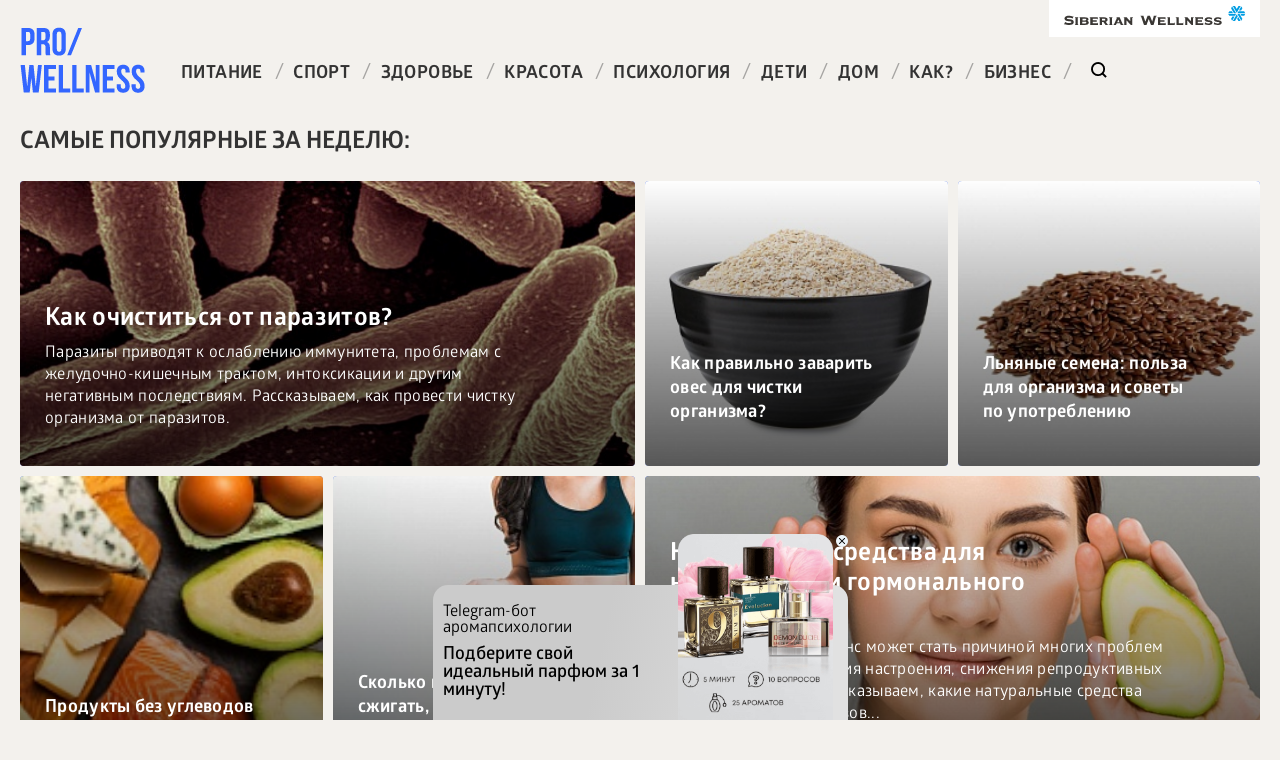

--- FILE ---
content_type: text/html; charset=UTF-8
request_url: https://ru.siberianhealth.com/ru/blogs/?tag=%D0%BA%D1%80%D1%83%D0%B3%D0%BB%D0%B0%D1%8F+%D1%84%D0%BE%D1%80%D0%BC%D0%B0+%D0%BB%D0%B8%D1%86%D0%B0
body_size: 26913
content:
<!DOCTYPE html>
<html  lang="ru">
<head>
    <title>Prowellness - блог о ЗОЖ, здоровье, красоте, спорте, питании, детях</title>
    <meta http-equiv="Content-Type" content="text/html; charset=UTF-8" />
<meta name="robots" content="index, follow" />
<meta name="keywords" content="зож, красота, ПП, правильное питание, психология, дети, мамы, здоровье, siberian wellness, сибирское здоровье, молодость" />
<meta name="description" content="Prowellness - проект siberian wellness для популяризации зож, здорового образа жизни, спорта, правильного питания, молодости и красоты" />
<meta name="viewport" content="width=device-width, initial-scale=1">
<meta http-equiv="Content-Type" content="text/html; charset=utf-8" />



	<link rel= "dns-prefetch" href="//bbtr.siberianhealth.com" />
    <link rel= "dns-prefetch" href="//mc.yandex.ru" />
    <link rel= "dns-prefetch" href="//www.googletagmanager.com" />
    <link rel= "dns-prefetch" href="//vk.com" />
    <link rel="stylesheet" href="//bbtr.siberianhealth.com/local/templates/main/css/style.css?173806745296171"><meta name="yandex-verification" content="7383998f9a6e8b3d" /> <script type="text/javascript" data-skip-moving="true">
            (function(m,e,t,r,i,k,a){m[i]=m[i]||function(){(m[i].a=m[i].a||[]).push(arguments)};
                m[i].l=1*new Date();k=e.createElement(t),a=e.getElementsByTagName(t)[0],k.async=1,k.src=r,a.parentNode.insertBefore(k,a)})
            (window, document, "script", "https://mc.yandex.ru/metrika/tag.js", "ym");

            ym(21951292, "init", {
                id:21951292,
                clickmap:true,
                trackLinks:true,
                accurateTrackBounce:true,
                webvisor:true,
                trackHash:true,
                ecommerce:"dataLayer"
            });
        </script>

        <!-- /Yandex.Metrika counter -->

        <!-- Google Analytics -->
        <script data-skip-moving="true">
            (function(i,s,o,g,r,a,m){i['GoogleAnalyticsObject']=r;i[r]=i[r]||function(){
                (i[r].q=i[r].q||[]).push(arguments)},i[r].l=1*new Date();a=s.createElement(o),
                m=s.getElementsByTagName(o)[0];a.async=1;a.src=g;m.parentNode.insertBefore(a,m)
            })(window,document,'script','//www.google-analytics.com/analytics.js','ga');
            var userId = '';	/* Если пользователь авторизован в ЛК, сюда подставить его ID из БД, например '123' */
            var userRef = '';	/* Если пользователь пришел по реферальной ссылке, сюда поставить код реферала, например, 'REF-123' */
            var userRole = '';	/* Если пользователь авторизован в ЛК, сюда подставить его текущую роль, например, 'Клиент' */
            var gaOpt={cookieDomain:'siberianhealth.com'};userId&&(gaOpt.userId=userId);
            ga('create', 'UA-22752239-2', gaOpt);
            ga('require', 'displayfeatures');
            ga('require', 'linkid', 'linkid.js');
            var op={_params:{},_parsed:!1,_decode64:function(a){if('function'==typeof window.atob)return atob(a);var r,t,n,i,e,s,o,p,d='ABCDEFGHIJKLMNOPQRSTUVWXYZabcdefghijklmnopqrstuvwxyz0123456789+/=',h=0,c=0,f='',m=[];if(!a)return a;a+='';do i=d.indexOf(a.charAt(h++)),e=d.indexOf(a.charAt(h++)),s=d.indexOf(a.charAt(h++)),o=d.indexOf(a.charAt(h++)),p=i<<18|e<<12|s<<6|o,r=p>>16&255,t=p>>8&255,n=255&p,m[c++]=64==s?String.fromCharCode(r):64==o?String.fromCharCode(r,t):String.fromCharCode(r,t,n);while(h<a.length);return f=m.join('')},_parse:function(){var a=window.location.search.substr(1),r=a.split('&');this._params={};for(var t=0;t<r.length;t++){var n=r[t].split('=');this._params[n[0]]=n[1]}this._parsed=!0},hasMarker:function(){return window.location.search.indexOf('utm_')>0?!1:(this._parsed||this._parse(),'undefined'!=typeof this._params._openstat?!0:!1)},buildCampaignParams:function(){if(!this.hasMarker())return!1;var a=this._decode64(this._params._openstat),r=a.split(';');return{campaignName:r[1],campaignSource:r[0],campaignMedium:'cpc',campaignContent:r[2]+' ('+r[3]+')'}}};
            var cp=op.hasMarker()?op.buildCampaignParams():{};
            cp.page=location.pathname+location.search+location.hash;
            userRef&&ga('set','dimension1',userRef);userRole&&ga('set','dimension2',userRole);
            ga('send', 'pageview', cp);
            document.referrer&&0==document.referrer.split('/')[2].indexOf(location.hostname)||setTimeout(function(){ga('send','event','Служебные','Сеансы без отказов',location.pathname)},15000);
        </script>
        <!--/Google Analytics -->
        <!-- Google Tag Manager -->
        <script data-skip-moving="true">(function(w,d,s,l,i){w[l]=w[l]||[];w[l].push({'gtm.start':
                    new Date().getTime(),event:'gtm.js'});var f=d.getElementsByTagName(s)[0],
                j=d.createElement(s),dl=l!='dataLayer'?'&l='+l:'';j.async=true;j.src=
                'https://www.googletagmanager.com/gtm.js?id='+i+dl;f.parentNode.insertBefore(j,f);
            })(window,document,'script','dataLayer','GTM-M7FJTHM');</script>
        <!-- End Google Tag Manager -->
<!-- Global site tag (gtag.js) - Google Analytics -->
<script async src="https://www.googletagmanager.com/gtag/js?id=UA-22752239-15" data-skip-moving="true"></script>
<script data-skip-moving="true">
  window.dataLayer = window.dataLayer || [];
  function gtag(){dataLayer.push(arguments);}
  gtag('js', new Date());

  gtag('config', 'UA-22752239-15');
</script>





</head>
<body>
	<!-- Google Tag Manager (noscript) -->
	<noscript><iframe src="https://www.googletagmanager.com/ns.html?id=GTM-M7FJTHM"
	height="0" width="0" style="display:none;visibility:hidden"></iframe></noscript>
	<!-- End Google Tag Manager (noscript) -->		
	
<div id="panel">
    </div>
<!-- ip: 195.19.31.21 -->
<div class="wrapper">
    <div class="header">
        <div class="header__logo">
            <a href="/ru/blogs/"> <img src="//bbtr.siberianhealth.com/bitrix/templates/main/images/logo.svg?17616001531724" alt="Pro&#x2F;Wellness">
            </a>
        </div>
        <div class="header__sw-logo">
			<a href="https://siberianhealth.com/ru" target="_blank" rel="nofollow"><img src="//bbtr.siberianhealth.com/bitrix/templates/main/images/sw-logo.svg?17616001534778" alt="Siberian wellness"></a>
        </div>

        <div class="header__menu">
                <ul class="top-menu">

                    <li class="top-menu__item ">
                <a class="top-menu__link" href="/ru/blogs/pitanie/">Питание</a>
                <span class="top-menu__splitter">/</span>
            </li>
                    <li class="top-menu__item ">
                <a class="top-menu__link" href="/ru/blogs/sport/">Спорт</a>
                <span class="top-menu__splitter">/</span>
            </li>
                    <li class="top-menu__item ">
                <a class="top-menu__link" href="/ru/blogs/zdorove/">Здоровье</a>
                <span class="top-menu__splitter">/</span>
            </li>
                    <li class="top-menu__item ">
                <a class="top-menu__link" href="/ru/blogs/krasota/">Красота</a>
                <span class="top-menu__splitter">/</span>
            </li>
                    <li class="top-menu__item ">
                <a class="top-menu__link" href="/ru/blogs/psikhologiya/">Психология</a>
                <span class="top-menu__splitter">/</span>
            </li>
                    <li class="top-menu__item ">
                <a class="top-menu__link" href="/ru/blogs/deti/">Дети</a>
                <span class="top-menu__splitter">/</span>
            </li>
                    <li class="top-menu__item ">
                <a class="top-menu__link" href="/ru/blogs/dom/">Дом</a>
                <span class="top-menu__splitter">/</span>
            </li>
                    <li class="top-menu__item ">
                <a class="top-menu__link" href="/ru/blogs/kak/">Как?</a>
                <span class="top-menu__splitter">/</span>
            </li>
                    <li class="top-menu__item ">
                <a class="top-menu__link" href="/ru/blogs/business/">Бизнес</a>
                <span class="top-menu__splitter">/</span>
            </li>
                            <li class="top-menu__item top-menu__item_type_search">
                <form method="GET" action="/ru/blogs/" class="lookup-form">
                    <input type="text" name="q" value="" placeholder="Поиск" class="lookup-form__input">
                    <input type="submit" style="display: none;">
                    <a class="top-menu__link lookup-form__button" href="javascript:void(0)"></a>
                </form>
            </li>
                </ul>
        </div>

            
        <div class="header__burger"></div>
    </div>
    <div class="content">

        <div class="h1">Самые популярные за неделю:</div>    
    <div class="cards-list__container load_more_container">
                    
            <div class="card card_size_big load_more_item" id="bx_3218110189_3864">
                <div class="card__background" data-my2src="//bbtr.siberianhealth.com/upload/resize_cache/iblock/d55/631_285_1/123081_635.jpg?169753418183162" style="background-image: url([data-uri]);"></div>
                <a  href="/ru/blogs/zdorove/kak-ochistitsya-ot-parazitov/" class="card__overlay "></a>
                <div class="card__line">
                    
                </div>
                                    <div class="card__title">Как очиститься от паразитов?</div>
                                                    <div class="card__desc">Паразиты приводят к ослаблению иммунитета, проблемам с желудочно-кишечным трактом, интоксикации и другим негативным последствиям. Рассказываем, как провести чистку организма от паразитов.</div>
                
            </div>
                    
            <div class="card card_size_small load_more_item" id="bx_3218110189_3492">
                <div class="card__background" data-my2src="//bbtr.siberianhealth.com/upload/resize_cache/iblock/e27/310_285_1/shutterstock_2616085369.jpg?176124803318712" style="background-image: url([data-uri]);"></div>
                <a  href="/ru/blogs/zdorove/kak-pravilno-zavarit-oves-dlya-chistki-organizma/" class="card__overlay "></a>
                <div class="card__line">
                    
                </div>
                                    <div class="card__title">Как правильно заварить овес для чистки организма?</div>
                                
            </div>
                    
            <div class="card card_size_small load_more_item" id="bx_3218110189_4481">
                <div class="card__background" data-my2src="//bbtr.siberianhealth.com/upload/resize_cache/iblock/4d6/310_285_1/shutterstock_2561712217.jpg?176124803319783" style="background-image: url([data-uri]);"></div>
                <a  href="/ru/blogs/pitanie/lnyanye-semena-polza-dlya-organizma-i-sovety-po-upotrebleniyu/" class="card__overlay "></a>
                <div class="card__line">
                    
                </div>
                                    <div class="card__title">Льняные семена: польза для организма и советы по употреблению</div>
                                
            </div>
                    
            <div class="card card_size_small load_more_item" id="bx_3218110189_7865">
                <div class="card__background" data-my2src="//bbtr.siberianhealth.com/upload/resize_cache/iblock/cf9/310_285_1/Depositphotos_206408938_L_1273.jpg?169752365531034" style="background-image: url([data-uri]);"></div>
                <a  href="/ru/blogs/pitanie/produkty-bez-uglevodov/" class="card__overlay "></a>
                <div class="card__line">
                    
                </div>
                                    <div class="card__title">Продукты без углеводов</div>
                                
            </div>
                    
            <div class="card card_size_small load_more_item" id="bx_3218110189_3771">
                <div class="card__background" data-my2src="//bbtr.siberianhealth.com/upload/resize_cache/iblock/be7/310_285_1/shutterstock_1383398300.jpg?176124803319124" style="background-image: url([data-uri]);"></div>
                <a  href="/ru/blogs/zdorove/skolko-kaloriy-nuzhno-szhigat-chtoby-pokhudet/" class="card__overlay "></a>
                <div class="card__line">
                    
                </div>
                                    <div class="card__title">Сколько калорий нужно сжигать, чтобы похудеть?</div>
                                
            </div>
                    
            <div class="card card_size_big load_more_item" id="bx_3218110189_4513">
                <div class="card__background" data-my2src="//bbtr.siberianhealth.com/upload/resize_cache/iblock/1c3/631_285_1/Depositphotos_274353216_S_1273.jpg?169753916852035" style="background-image: url([data-uri]);"></div>
                <a  href="/ru/blogs/zdorove/naturalnye-sredstva-dlya-normalizatsiigormonalnogo-fona/" class="card__overlay "></a>
                <div class="card__line">
                    
                </div>
                                    <div class="card__title">Натуральные средства для нормализации гормонального фона</div>
                                                    <div class="card__desc">Гормональный дисбаланс может стать причиной многих проблем со здоровьем, ухудшения настроения, снижения репродуктивных возможностей. Мы рассказываем, какие натуральные средства помогают его нормализов...</div>
                
            </div>
                    
            <div class="card card_size_big load_more_item" id="bx_3218110189_3500">
                <div class="card__background" data-my2src="//bbtr.siberianhealth.com/upload/resize_cache/iblock/0be/631_285_1/shutterstock_2262828389.jpg?176202617393011" style="background-image: url([data-uri]);"></div>
                <a  href="/ru/blogs/zdorove/kak-pravilno-pit-kastorku-chtoby-ochistit-kishechnik/" class="card__overlay "></a>
                <div class="card__line">
                    
                </div>
                                    <div class="card__title">Как правильно пить касторку, чтобы очистить кишечник?</div>
                                                    <div class="card__desc">Касторка – это универсальное слабительное средство, помогающее очистить пищеварительную систему и привести в порядок микрофлору кишечника. Рассказываем, как использовать ее для очищения кишечника.</div>
                
            </div>
                    
            <div class="card card_size_small load_more_item" id="bx_3218110189_3515">
                <div class="card__background" data-my2src="//bbtr.siberianhealth.com/upload/resize_cache/iblock/5d6/310_285_1/shutterstock_2506237319.jpg?17612480339508" style="background-image: url([data-uri]);"></div>
                <a  href="/ru/blogs/zdorove/kak-pravilno-prinimat-selen/" class="card__overlay "></a>
                <div class="card__line">
                    
                </div>
                                    <div class="card__title">Как правильно принимать селен?</div>
                                
            </div>
                    
            <div class="card card_size_small load_more_item" id="bx_3218110189_4130">
                <div class="card__background" data-my2src="//bbtr.siberianhealth.com/upload/resize_cache/iblock/72a/310_285_1/shutterstock_435845188.jpg?176124803326705" style="background-image: url([data-uri]);"></div>
                <a  href="/ru/blogs/pitanie/chto-nelzya-est-pri-grudnom-vskarmlivanii/" class="card__overlay "></a>
                <div class="card__line">
                    
                </div>
                                    <div class="card__title">Что нельзя есть при грудном вскармливании?</div>
                                
            </div>
                    
            <div class="card card_size_small load_more_item" id="bx_3218110189_3395">
                <div class="card__background" data-my2src="//bbtr.siberianhealth.com/upload/resize_cache/iblock/aa6/310_285_1/shutterstock_2476349825.jpg?176124803325103" style="background-image: url([data-uri]);"></div>
                <a  href="/ru/blogs/zdorove/kak-pravilno-prinimat-semena-lna-dlya-ochishcheniya-kishechnika/" class="card__overlay "></a>
                <div class="card__line">
                    
                </div>
                                    <div class="card__title">Как правильно принимать семена льна для очищения кишечника?</div>
                                
            </div>
                    
            <div class="card card_size_small load_more_item" id="bx_3218110189_3828">
                <div class="card__background" data-my2src="//bbtr.siberianhealth.com/upload/resize_cache/iblock/406/310_285_1/shutterstock_2610876377.jpg?176124803326645" style="background-image: url([data-uri]);"></div>
                <a  href="/ru/blogs/pitanie/pravilnyy-ratsion-dlya-pokhudeniya/" class="card__overlay "></a>
                <div class="card__line">
                    
                </div>
                                    <div class="card__title">Правильный рацион для похудения</div>
                                
            </div>
                    
            <div class="card card_size_big load_more_item" id="bx_3218110189_5362">
                <div class="card__background" data-my2src="//bbtr.siberianhealth.com/upload/resize_cache/iblock/054/631_285_1/shutterstock_2510372817.jpg?176166949642121" style="background-image: url([data-uri]);"></div>
                <a  href="/ru/blogs/zdorove/kak-izbavitsya-ot-izzhogi-v-domashnikh-usloviyakh/" class="card__overlay "></a>
                <div class="card__line">
                    
                </div>
                                    <div class="card__title">Как избавиться от изжоги в домашних условиях?</div>
                                                    <div class="card__desc">В статье описываются способы избавления от изжоги в домашних условиях без применения фармакологических средств.</div>
                
            </div>
                <div class="card card_size_fake "></div>
        <div class="card card_size_fake "></div>
        <div class="card card_size_fake "></div>
        <div class="card card_size_fake "></div>
    </div>
    
    
    <div class="h1">Самые популярные за месяц:</div>    
    <div class="cards-list__container load_more_container">
                    
            <div class="card card_size_big load_more_item" id="bx_651765591_3864">
                <div class="card__background" data-my2src="//bbtr.siberianhealth.com/upload/resize_cache/iblock/d55/631_285_1/123081_635.jpg?169753418183162" style="background-image: url([data-uri]);"></div>
                <a  href="/ru/blogs/zdorove/kak-ochistitsya-ot-parazitov/" class="card__overlay "></a>
                <div class="card__line">
                    
                </div>
                                    <div class="card__title">Как очиститься от паразитов?</div>
                                                    <div class="card__desc">Паразиты приводят к ослаблению иммунитета, проблемам с желудочно-кишечным трактом, интоксикации и другим негативным последствиям. Рассказываем, как провести чистку организма от паразитов.</div>
                
            </div>
                    
            <div class="card card_size_small load_more_item" id="bx_651765591_5427">
                <div class="card__background" data-my2src="//bbtr.siberianhealth.com/upload/resize_cache/iblock/840/310_285_1/shutterstock_1457646326.jpg?176124803321357" style="background-image: url([data-uri]);"></div>
                <a  href="/ru/blogs/zdorove/luchshie-sposoby-ustraneniya-izzhogi-v-domashnikh-usloviyakh/" class="card__overlay "></a>
                <div class="card__line">
                    
                </div>
                                    <div class="card__title">Лучшие способы устранения изжоги в домашних условиях</div>
                                
            </div>
                    
            <div class="card card_size_small load_more_item" id="bx_651765591_3492">
                <div class="card__background" data-my2src="//bbtr.siberianhealth.com/upload/resize_cache/iblock/e27/310_285_1/shutterstock_2616085369.jpg?176124803318712" style="background-image: url([data-uri]);"></div>
                <a  href="/ru/blogs/zdorove/kak-pravilno-zavarit-oves-dlya-chistki-organizma/" class="card__overlay "></a>
                <div class="card__line">
                    
                </div>
                                    <div class="card__title">Как правильно заварить овес для чистки организма?</div>
                                
            </div>
                    
            <div class="card card_size_small load_more_item" id="bx_651765591_4481">
                <div class="card__background" data-my2src="//bbtr.siberianhealth.com/upload/resize_cache/iblock/4d6/310_285_1/shutterstock_2561712217.jpg?176124803319783" style="background-image: url([data-uri]);"></div>
                <a  href="/ru/blogs/pitanie/lnyanye-semena-polza-dlya-organizma-i-sovety-po-upotrebleniyu/" class="card__overlay "></a>
                <div class="card__line">
                    
                </div>
                                    <div class="card__title">Льняные семена: польза для организма и советы по употреблению</div>
                                
            </div>
                    
            <div class="card card_size_small load_more_item" id="bx_651765591_3771">
                <div class="card__background" data-my2src="//bbtr.siberianhealth.com/upload/resize_cache/iblock/be7/310_285_1/shutterstock_1383398300.jpg?176124803319124" style="background-image: url([data-uri]);"></div>
                <a  href="/ru/blogs/zdorove/skolko-kaloriy-nuzhno-szhigat-chtoby-pokhudet/" class="card__overlay "></a>
                <div class="card__line">
                    
                </div>
                                    <div class="card__title">Сколько калорий нужно сжигать, чтобы похудеть?</div>
                                
            </div>
                    
            <div class="card card_size_big load_more_item" id="bx_651765591_4513">
                <div class="card__background" data-my2src="//bbtr.siberianhealth.com/upload/resize_cache/iblock/1c3/631_285_1/Depositphotos_274353216_S_1273.jpg?169753916852035" style="background-image: url([data-uri]);"></div>
                <a  href="/ru/blogs/zdorove/naturalnye-sredstva-dlya-normalizatsiigormonalnogo-fona/" class="card__overlay "></a>
                <div class="card__line">
                    
                </div>
                                    <div class="card__title">Натуральные средства для нормализации гормонального фона</div>
                                                    <div class="card__desc">Гормональный дисбаланс может стать причиной многих проблем со здоровьем, ухудшения настроения, снижения репродуктивных возможностей. Мы рассказываем, какие натуральные средства помогают его нормализов...</div>
                
            </div>
                    
            <div class="card card_size_big load_more_item" id="bx_651765591_3500">
                <div class="card__background" data-my2src="//bbtr.siberianhealth.com/upload/resize_cache/iblock/0be/631_285_1/shutterstock_2262828389.jpg?176202617393011" style="background-image: url([data-uri]);"></div>
                <a  href="/ru/blogs/zdorove/kak-pravilno-pit-kastorku-chtoby-ochistit-kishechnik/" class="card__overlay "></a>
                <div class="card__line">
                    
                </div>
                                    <div class="card__title">Как правильно пить касторку, чтобы очистить кишечник?</div>
                                                    <div class="card__desc">Касторка – это универсальное слабительное средство, помогающее очистить пищеварительную систему и привести в порядок микрофлору кишечника. Рассказываем, как использовать ее для очищения кишечника.</div>
                
            </div>
                    
            <div class="card card_size_small load_more_item" id="bx_651765591_3515">
                <div class="card__background" data-my2src="//bbtr.siberianhealth.com/upload/resize_cache/iblock/5d6/310_285_1/shutterstock_2506237319.jpg?17612480339508" style="background-image: url([data-uri]);"></div>
                <a  href="/ru/blogs/zdorove/kak-pravilno-prinimat-selen/" class="card__overlay "></a>
                <div class="card__line">
                    
                </div>
                                    <div class="card__title">Как правильно принимать селен?</div>
                                
            </div>
                    
            <div class="card card_size_small load_more_item" id="bx_651765591_4130">
                <div class="card__background" data-my2src="//bbtr.siberianhealth.com/upload/resize_cache/iblock/72a/310_285_1/shutterstock_435845188.jpg?176124803326705" style="background-image: url([data-uri]);"></div>
                <a  href="/ru/blogs/pitanie/chto-nelzya-est-pri-grudnom-vskarmlivanii/" class="card__overlay "></a>
                <div class="card__line">
                    
                </div>
                                    <div class="card__title">Что нельзя есть при грудном вскармливании?</div>
                                
            </div>
                    
            <div class="card card_size_small load_more_item" id="bx_651765591_3395">
                <div class="card__background" data-my2src="//bbtr.siberianhealth.com/upload/resize_cache/iblock/aa6/310_285_1/shutterstock_2476349825.jpg?176124803325103" style="background-image: url([data-uri]);"></div>
                <a  href="/ru/blogs/zdorove/kak-pravilno-prinimat-semena-lna-dlya-ochishcheniya-kishechnika/" class="card__overlay "></a>
                <div class="card__line">
                    
                </div>
                                    <div class="card__title">Как правильно принимать семена льна для очищения кишечника?</div>
                                
            </div>
                    
            <div class="card card_size_small load_more_item" id="bx_651765591_3828">
                <div class="card__background" data-my2src="//bbtr.siberianhealth.com/upload/resize_cache/iblock/406/310_285_1/shutterstock_2610876377.jpg?176124803326645" style="background-image: url([data-uri]);"></div>
                <a  href="/ru/blogs/pitanie/pravilnyy-ratsion-dlya-pokhudeniya/" class="card__overlay "></a>
                <div class="card__line">
                    
                </div>
                                    <div class="card__title">Правильный рацион для похудения</div>
                                
            </div>
                    
            <div class="card card_size_big load_more_item" id="bx_651765591_5362">
                <div class="card__background" data-my2src="//bbtr.siberianhealth.com/upload/resize_cache/iblock/054/631_285_1/shutterstock_2510372817.jpg?176166949642121" style="background-image: url([data-uri]);"></div>
                <a  href="/ru/blogs/zdorove/kak-izbavitsya-ot-izzhogi-v-domashnikh-usloviyakh/" class="card__overlay "></a>
                <div class="card__line">
                    
                </div>
                                    <div class="card__title">Как избавиться от изжоги в домашних условиях?</div>
                                                    <div class="card__desc">В статье описываются способы избавления от изжоги в домашних условиях без применения фармакологических средств.</div>
                
            </div>
                <div class="card card_size_fake "></div>
        <div class="card card_size_fake "></div>
        <div class="card card_size_fake "></div>
        <div class="card card_size_fake "></div>
    </div>
    
    
    <div class="h1">Самые популярные за год:</div>    
    <div class="cards-list__container load_more_container">
                    
            <div class="card card_size_big load_more_item" id="bx_1373509569_5400">
                <div class="card__background" data-my2src="//bbtr.siberianhealth.com/upload/resize_cache/iblock/8d6/631_285_1/Depositphotos_3422744_L_1273.jpg?169761108462959" style="background-image: url([data-uri]);"></div>
                <a  href="/ru/blogs/zdorove/kak-pravilno-prinimat-sodu-ot-izzhogi/" class="card__overlay "></a>
                <div class="card__line">
                    
                </div>
                                    <div class="card__title">Как правильно принимать соду от изжоги?</div>
                                                    <div class="card__desc">Раствор соды нейтрализует кислоту желудочного секрета. Именно она раздражает стенки пищевода при забросе в него содержимого желудка и провоцирует возникновение изжоги. Мы рассказываем, как правильно п...</div>
                
            </div>
                    
            <div class="card card_size_small load_more_item" id="bx_1373509569_3492">
                <div class="card__background" data-my2src="//bbtr.siberianhealth.com/upload/resize_cache/iblock/e27/310_285_1/shutterstock_2616085369.jpg?176124803318712" style="background-image: url([data-uri]);"></div>
                <a  href="/ru/blogs/zdorove/kak-pravilno-zavarit-oves-dlya-chistki-organizma/" class="card__overlay "></a>
                <div class="card__line">
                    
                </div>
                                    <div class="card__title">Как правильно заварить овес для чистки организма?</div>
                                
            </div>
                    
            <div class="card card_size_small load_more_item" id="bx_1373509569_4481">
                <div class="card__background" data-my2src="//bbtr.siberianhealth.com/upload/resize_cache/iblock/4d6/310_285_1/shutterstock_2561712217.jpg?176124803319783" style="background-image: url([data-uri]);"></div>
                <a  href="/ru/blogs/pitanie/lnyanye-semena-polza-dlya-organizma-i-sovety-po-upotrebleniyu/" class="card__overlay "></a>
                <div class="card__line">
                    
                </div>
                                    <div class="card__title">Льняные семена: польза для организма и советы по употреблению</div>
                                
            </div>
                    
            <div class="card card_size_small load_more_item" id="bx_1373509569_3935">
                <div class="card__background" data-my2src="//bbtr.siberianhealth.com/upload/resize_cache/iblock/5b8/310_285_1/shutterstock_2557432387.jpg?176172629152069" style="background-image: url([data-uri]);"></div>
                <a  href="/ru/blogs/zdorove/zavarivaem-oves-dlya-chistki-pecheni/" class="card__overlay "></a>
                <div class="card__line">
                    
                </div>
                                    <div class="card__title">Завариваем овес для чистки печени</div>
                                
            </div>
                    
            <div class="card card_size_small load_more_item" id="bx_1373509569_14961">
                <div class="card__background" data-my2src="//bbtr.siberianhealth.com/upload/resize_cache/iblock/e8a/310_285_1/shutterstock_2474169351.jpg?176124803329221" style="background-image: url([data-uri]);"></div>
                <a  href="/ru/blogs/zdorove/vremya-priema-vitamina-d/" class="card__overlay "></a>
                <div class="card__line">
                    
                </div>
                                    <div class="card__title">Время приема витамина Д</div>
                                
            </div>
                    
            <div class="card card_size_big load_more_item" id="bx_1373509569_3500">
                <div class="card__background" data-my2src="//bbtr.siberianhealth.com/upload/resize_cache/iblock/0be/631_285_1/shutterstock_2262828389.jpg?176202617393011" style="background-image: url([data-uri]);"></div>
                <a  href="/ru/blogs/zdorove/kak-pravilno-pit-kastorku-chtoby-ochistit-kishechnik/" class="card__overlay "></a>
                <div class="card__line">
                    
                </div>
                                    <div class="card__title">Как правильно пить касторку, чтобы очистить кишечник?</div>
                                                    <div class="card__desc">Касторка – это универсальное слабительное средство, помогающее очистить пищеварительную систему и привести в порядок микрофлору кишечника. Рассказываем, как использовать ее для очищения кишечника.</div>
                
            </div>
                    
            <div class="card card_size_big load_more_item" id="bx_1373509569_3515">
                <div class="card__background" data-my2src="//bbtr.siberianhealth.com/upload/resize_cache/iblock/5d6/631_285_1/shutterstock_2506237319.jpg?176204165616114" style="background-image: url([data-uri]);"></div>
                <a  href="/ru/blogs/zdorove/kak-pravilno-prinimat-selen/" class="card__overlay "></a>
                <div class="card__line">
                    
                </div>
                                    <div class="card__title">Как правильно принимать селен?</div>
                                                    <div class="card__desc">Рассказываем, зачем необходим селен в организме, чем опасен его дефицит, в каких продуктах питания он встречается, как правильно принимать аптечный селен и почему опасна передозировка?</div>
                
            </div>
                    
            <div class="card card_size_small load_more_item" id="bx_1373509569_4130">
                <div class="card__background" data-my2src="//bbtr.siberianhealth.com/upload/resize_cache/iblock/72a/310_285_1/shutterstock_435845188.jpg?176124803326705" style="background-image: url([data-uri]);"></div>
                <a  href="/ru/blogs/pitanie/chto-nelzya-est-pri-grudnom-vskarmlivanii/" class="card__overlay "></a>
                <div class="card__line">
                    
                </div>
                                    <div class="card__title">Что нельзя есть при грудном вскармливании?</div>
                                
            </div>
                    
            <div class="card card_size_small load_more_item" id="bx_1373509569_3395">
                <div class="card__background" data-my2src="//bbtr.siberianhealth.com/upload/resize_cache/iblock/aa6/310_285_1/shutterstock_2476349825.jpg?176124803325103" style="background-image: url([data-uri]);"></div>
                <a  href="/ru/blogs/zdorove/kak-pravilno-prinimat-semena-lna-dlya-ochishcheniya-kishechnika/" class="card__overlay "></a>
                <div class="card__line">
                    
                </div>
                                    <div class="card__title">Как правильно принимать семена льна для очищения кишечника?</div>
                                
            </div>
                    
            <div class="card card_size_small load_more_item" id="bx_1373509569_3828">
                <div class="card__background" data-my2src="//bbtr.siberianhealth.com/upload/resize_cache/iblock/406/310_285_1/shutterstock_2610876377.jpg?176124803326645" style="background-image: url([data-uri]);"></div>
                <a  href="/ru/blogs/pitanie/pravilnyy-ratsion-dlya-pokhudeniya/" class="card__overlay "></a>
                <div class="card__line">
                    
                </div>
                                    <div class="card__title">Правильный рацион для похудения</div>
                                
            </div>
                    
            <div class="card card_size_small load_more_item" id="bx_1373509569_3454">
                <div class="card__background" data-my2src="//bbtr.siberianhealth.com/upload/resize_cache/iblock/099/310_285_1/shutterstock_1339397657.jpg?176124803319991" style="background-image: url([data-uri]);"></div>
                <a  href="/ru/blogs/zdorove/kak-prinimat-aktivirovannyy-ugol-dlya-chistki-organizma/" class="card__overlay "></a>
                <div class="card__line">
                    
                </div>
                                    <div class="card__title">Как принимать активированный уголь для чистки организма?</div>
                                
            </div>
                <div class="card card_size_fake "></div>
        <div class="card card_size_fake "></div>
        <div class="card card_size_fake "></div>
        <div class="card card_size_fake "></div>
    </div>
    
    
     <div class="h1">Самые популярные статьи по теме Питание:</div>
                
    <div class="cards-list__container load_more_container">
                    
            <div class="card card_size_big load_more_item" id="bx_3485106786_3862">
                <div class="card__background" data-my2src="//bbtr.siberianhealth.com/upload/resize_cache/iblock/89e/631_285_1/Depositphotos_619122556_L_1273.jpg?169754237276042" style="background-image: url([data-uri]);"></div>
                <a  href="/ru/blogs/pitanie/kak-vospolnit-nedostatok-kaltsiya-v-organizme/" class="card__overlay "></a>
                <div class="card__line">
                    
                </div>
                                    <div class="card__title">Как восполнить недостаток кальция в организме?</div>
                                                    <div class="card__desc">Дефицит кальция проявляется характерными симптомами и приводит к развитию серьезных заболеваний. Многие считают, что от недостатка кальция страдают только пожилые люди, но это мнение ошибочно. Его деф...</div>
                
            </div>
                    
            <div class="card card_size_small load_more_item" id="bx_3485106786_6337">
                <div class="card__background" data-my2src="//bbtr.siberianhealth.com/upload/resize_cache/iblock/df0/310_285_1/Depositphotos_399820222_L_1273.jpg?169753355623078" style="background-image: url([data-uri]);"></div>
                <a  href="/ru/blogs/pitanie/kakie-produkty-polezny-dlya-zhelchnogo-puzyrya/" class="card__overlay "></a>
                <div class="card__line">
                    
                </div>
                                    <div class="card__title">Какие продукты полезны для желчного пузыря</div>
                                
            </div>
                    
            <div class="card card_size_small load_more_item" id="bx_3485106786_3647">
                <div class="card__background" data-my2src="//bbtr.siberianhealth.com/upload/resize_cache/iblock/178/310_285_1/Depositphotos_167119454_L_1273.jpg?169753361418839" style="background-image: url([data-uri]);"></div>
                <a  href="/ru/blogs/pitanie/kak-pravilno-prinimat-l-karnitin/" class="card__overlay "></a>
                <div class="card__line">
                    
                </div>
                                    <div class="card__title">Как правильно принимать L-карнитин?</div>
                                
            </div>
                    
            <div class="card card_size_small load_more_item" id="bx_3485106786_47">
                <div class="card__background" data-my2src="//bbtr.siberianhealth.com/upload/resize_cache/iblock/2ab/310_285_1/shutterstock_2297242439.jpg?174764413025845" style="background-image: url([data-uri]);"></div>
                <a  href="/ru/blogs/pitanie/rol-glikemicheskogo-indeksa-v-pokhudenii-i-sokhranenii-zdorovya/" class="card__overlay "></a>
                <div class="card__line">
                    
                </div>
                                    <div class="card__title">Роль гликемического индекса в похудении и сохранении здоровья</div>
                                
            </div>
                    
            <div class="card card_size_small load_more_item" id="bx_3485106786_3884">
                <div class="card__background" data-my2src="//bbtr.siberianhealth.com/upload/resize_cache/iblock/57f/310_285_1/Depositphotos_8962512_L_1273.jpg?169753523719570" style="background-image: url([data-uri]);"></div>
                <a  href="/ru/blogs/pitanie/chto-est-chtoby-pokhudet/" class="card__overlay "></a>
                <div class="card__line">
                    
                </div>
                                    <div class="card__title">Что есть, чтобы похудеть?</div>
                                
            </div>
                    
            <div class="card card_size_big load_more_item" id="bx_3485106786_3816">
                <div class="card__background" data-my2src="//bbtr.siberianhealth.com/upload/resize_cache/iblock/f39/631_285_1/Depositphotos_256905294_L_1273.jpg?1697562168100567" style="background-image: url([data-uri]);"></div>
                <a  href="/ru/blogs/pitanie/v-chem-soderzhitsya-l-arginin/" class="card__overlay "></a>
                <div class="card__line">
                    
                </div>
                                    <div class="card__title">В чем содержится L-аргинин?</div>
                                                    <div class="card__desc">L-аргинин — аминокислота, которая синтезируется в человеческом организме из белков, содержащихся в пище. Рассказываем, зачем она нужна, в каких продуктах содержится.</div>
                
            </div>
                    
            <div class="card card_size_big load_more_item" id="bx_3485106786_4213">
                <div class="card__background" data-my2src="//bbtr.siberianhealth.com/upload/resize_cache/iblock/696/631_285_1/Depositphotos_301649778_L_1273.jpg?169764055176782" style="background-image: url([data-uri]);"></div>
                <a  href="/ru/blogs/pitanie/top-5-produktov-uskoryayushchikh-rasshcheplenie-zhirnoy-pishchi/" class="card__overlay "></a>
                <div class="card__line">
                    
                </div>
                                    <div class="card__title">Топ-5 продуктов, ускоряющих расщепление жирной пищи</div>
                                                    <div class="card__desc">Избыток жиров в рационе может привести к тяжести в животе, боли в желудке, изжоге, отрыжке и другим неприятным последствиям. Рассказываем, какие продукты способны ускорить расщепление жиров после упот...</div>
                
            </div>
                    
            <div class="card card_size_small load_more_item" id="bx_3485106786_5356">
                <div class="card__background" data-my2src="//bbtr.siberianhealth.com/upload/resize_cache/iblock/d9d/310_285_1/Depositphotos_322751360_L_1273.jpg?169753397234760" style="background-image: url([data-uri]);"></div>
                <a  href="/ru/blogs/zdorove/istochniki-folievoy-kisloty-produkty-i-vitaminy/" class="card__overlay "></a>
                <div class="card__line">
                    
                </div>
                                    <div class="card__title">Источники фолиевой кислоты: продукты и витамины</div>
                                
            </div>
                    
            <div class="card card_size_small load_more_item" id="bx_3485106786_4218">
                <div class="card__background" data-my2src="//bbtr.siberianhealth.com/upload/resize_cache/iblock/3ef/310_285_1/shutterstock_727660858.jpg?176124803427626" style="background-image: url([data-uri]);"></div>
                <a  href="/ru/blogs/sport/kak-pravilno-pitatsya-do-i-posle-trenirovki/" class="card__overlay "></a>
                <div class="card__line">
                    
                </div>
                                    <div class="card__title">Как правильно питаться до и после тренировки?</div>
                                
            </div>
                    
            <div class="card card_size_small load_more_item" id="bx_3485106786_4566">
                <div class="card__background" data-my2src="//bbtr.siberianhealth.com/upload/resize_cache/iblock/d33/310_285_1/shutterstock_1215209797.jpg?176169107937621" style="background-image: url([data-uri]);"></div>
                <a  href="/ru/blogs/pitanie/v-kakikh-produktakh-soderzhitsya-glyuten/" class="card__overlay "></a>
                <div class="card__line">
                    
                </div>
                                    <div class="card__title">В каких продуктах содержится глютен?</div>
                                
            </div>
                    
            <div class="card card_size_small load_more_item" id="bx_3485106786_3849">
                <div class="card__background" data-my2src="//bbtr.siberianhealth.com/upload/resize_cache/iblock/f92/310_285_1/Depositphotos_4831067_L_1273.jpg?169753369429459" style="background-image: url([data-uri]);"></div>
                <a  href="/ru/blogs/pitanie/chto-mozhno-est-pri-gastrite/" class="card__overlay "></a>
                <div class="card__line">
                    
                </div>
                                    <div class="card__title">Что можно есть при гастрите?</div>
                                
            </div>
                    
            <div class="card card_size_big load_more_item" id="bx_3485106786_3434">
                <div class="card__background" data-my2src="//bbtr.siberianhealth.com/upload/resize_cache/iblock/63c/631_285_1/shutterstock_586059611.jpg?174775692645630" style="background-image: url([data-uri]);"></div>
                <a  href="/ru/blogs/pitanie/kak-pravilno-pitatsya-pri-izzhoge/" class="card__overlay "></a>
                <div class="card__line">
                    
                </div>
                                    <div class="card__title">Как правильно питаться при изжоге?</div>
                                                    <div class="card__desc">В статье описываются особенности диеты при изжоге. Приводятся примеры разрешенных и нежелательных продуктов.</div>
                
            </div>
                <div class="card card_size_fake "></div>
        <div class="card card_size_fake "></div>
        <div class="card card_size_fake "></div>
        <div class="card card_size_fake "></div>
    </div>
    
    
     <div class="h1">Самые популярные статьи по теме Спорт:</div>
                
    <div class="cards-list__container load_more_container">
                    
            <div class="card card_size_big load_more_item" id="bx_3099439860_3411">
                <div class="card__background" data-my2src="//bbtr.siberianhealth.com/upload/resize_cache/iblock/b0a/631_285_1/Depositphotos_171290104_L_1273.jpg?169757444151416" style="background-image: url([data-uri]);"></div>
                <a  href="/ru/blogs/sport/kontsentrat-ili-izolyat-syvorotochnogo-belka-chto-vybrat/" class="card__overlay "></a>
                <div class="card__line">
                    
                </div>
                                    <div class="card__title">Концентрат или изолят сывороточного белка – что выбрать?</div>
                                                    <div class="card__desc">На рынке спортивного питания продается несколько форм протеина. Рассказываем, чем отличается изолят от концентрата сывороточного протеина и что лучше.</div>
                
            </div>
                    
            <div class="card card_size_small load_more_item" id="bx_3099439860_21755">
                <div class="card__background" data-my2src="//bbtr.siberianhealth.com/upload/resize_cache/iblock/a01/310_285_1/creatine_lost_weight_1273.jpg?169753396420686" style="background-image: url([data-uri]);"></div>
                <a  href="/ru/blogs/sport/pravila-priema-kreatina-dlya-pokhudeniya/" class="card__overlay "></a>
                <div class="card__line">
                    
                </div>
                                    <div class="card__title">Правила приема креатина для похудения</div>
                                
            </div>
                    
            <div class="card card_size_small load_more_item" id="bx_3099439860_6389">
                <div class="card__background" data-my2src="//bbtr.siberianhealth.com/upload/resize_cache/iblock/d56/310_285_1/Depositphotos_76590391_L_1273.jpg?169753351311565" style="background-image: url([data-uri]);"></div>
                <a  href="/ru/blogs/sport/kreatin-monogidrat-ili-gidrokhlorid-chto-luchshe-vybrat-/" class="card__overlay "></a>
                <div class="card__line">
                    
                </div>
                                    <div class="card__title">Креатин моногидрат или гидрохлорид: что лучше выбрать </div>
                                
            </div>
                    
            <div class="card card_size_small load_more_item" id="bx_3099439860_7260">
                <div class="card__background" data-my2src="//bbtr.siberianhealth.com/upload/resize_cache/iblock/7d8/310_285_1/creatine_how_1_1273.jpg?169753428416827" style="background-image: url([data-uri]);"></div>
                <a  href="/ru/blogs/sport/kak-prinimat-kreatin/" class="card__overlay "></a>
                <div class="card__line">
                    
                </div>
                                    <div class="card__title">Как принимать креатин</div>
                                
            </div>
                    
            <div class="card card_size_small load_more_item" id="bx_3099439860_5493">
                <div class="card__background" data-my2src="//bbtr.siberianhealth.com/upload/resize_cache/iblock/2dc/310_285_1/Depositphotos_82381720_L_1273.jpg?169753378313875" style="background-image: url([data-uri]);"></div>
                <a  href="/ru/blogs/sport/kak-prinimat-geyner-i-protein-odnovremenno/" class="card__overlay "></a>
                <div class="card__line">
                    
                </div>
                                    <div class="card__title">Как принимать гейнер и протеин одновременно?</div>
                                
            </div>
                    
            <div class="card card_size_big load_more_item" id="bx_3099439860_4218">
                <div class="card__background" data-my2src="//bbtr.siberianhealth.com/upload/resize_cache/iblock/3ef/631_285_1/shutterstock_727660858.jpg?176124803444064" style="background-image: url([data-uri]);"></div>
                <a  href="/ru/blogs/sport/kak-pravilno-pitatsya-do-i-posle-trenirovki/" class="card__overlay "></a>
                <div class="card__line">
                    
                </div>
                                    <div class="card__title">Как правильно питаться до и после тренировки?</div>
                                                    <div class="card__desc">Правильное питание до и после тренировки – залог успешного похудения и наращивания мышц. В какое время и чем лучше подкрепляться в день похода в спортзал?</div>
                
            </div>
                    
            <div class="card card_size_big load_more_item" id="bx_3099439860_3870">
                <div class="card__background" data-my2src="//bbtr.siberianhealth.com/upload/resize_cache/iblock/001/631_285_1/shutterstock_283288691.jpg?176202620166382" style="background-image: url([data-uri]);"></div>
                <a  href="/ru/blogs/sport/chto-takoe-i-iz-chego-izgotovlen-syvorotochnyy-belok/" class="card__overlay "></a>
                <div class="card__line">
                    
                </div>
                                    <div class="card__title">Что такое и из чего изготовлен сывороточный белок?</div>
                                                    <div class="card__desc">Рассказываем, из чего делают сывороточный белок, как его правильно применять, есть ли побочные эффекты. Описываем разновидности сывороточного протеина в зависимости от степени очистки.</div>
                
            </div>
                    
            <div class="card card_size_small load_more_item" id="bx_3099439860_8638">
                <div class="card__background" data-my2src="//bbtr.siberianhealth.com/upload/resize_cache/iblock/371/310_285_1/shutterstock_565460251.jpg?176124803423341" style="background-image: url([data-uri]);"></div>
                <a  href="/ru/blogs/sport/rekomenduemoe-kolichestvo-proteina-posle-trenirovki/" class="card__overlay "></a>
                <div class="card__line">
                    
                </div>
                                    <div class="card__title">Рекомендуемое количество протеина после тренировки</div>
                                
            </div>
                    
            <div class="card card_size_small load_more_item" id="bx_3099439860_6561">
                <div class="card__background" data-my2src="//bbtr.siberianhealth.com/upload/resize_cache/iblock/a95/310_285_1/Depositphotos_115390806_L_1273.jpg?169753423328781" style="background-image: url([data-uri]);"></div>
                <a  href="/ru/blogs/sport/kak-prinimat-kreatin-i-arginin-odnovremenno/" class="card__overlay "></a>
                <div class="card__line">
                    
                </div>
                                    <div class="card__title">Как принимать креатин и аргинин одновременно</div>
                                
            </div>
                    
            <div class="card card_size_small load_more_item" id="bx_3099439860_3961">
                <div class="card__background" data-my2src="//bbtr.siberianhealth.com/upload/resize_cache/iblock/15a/310_285_1/Depositphotos_189032018_L_1273.jpg?169753427923292" style="background-image: url([data-uri]);"></div>
                <a  href="/ru/blogs/sport/btsa-sportivnoe-pitanie-polza-vred-primenenie/" class="card__overlay "></a>
                <div class="card__line">
                    
                </div>
                                    <div class="card__title">БЦА спортивное питание: польза, вред, применение</div>
                                
            </div>
                    
            <div class="card card_size_small load_more_item" id="bx_3099439860_4115">
                <div class="card__background" data-my2src="//bbtr.siberianhealth.com/upload/resize_cache/iblock/df8/310_285_1/Depositphotos_141073970_L_1273.jpg?169753417015089" style="background-image: url([data-uri]);"></div>
                <a  href="/ru/blogs/sport/chto-takoe-sushka-i-kak-ee-soblyudat/" class="card__overlay "></a>
                <div class="card__line">
                    
                </div>
                                    <div class="card__title">Что такое сушка, и как ее соблюдать?</div>
                                
            </div>
                    
            <div class="card card_size_big load_more_item" id="bx_3099439860_6522">
                <div class="card__background" data-my2src="//bbtr.siberianhealth.com/upload/resize_cache/iblock/a71/631_285_1/Citrulline_and_Arginine_4_1273.jpg?169755041384205" style="background-image: url([data-uri]);"></div>
                <a  href="/ru/blogs/sport/tsitrullin-i-arginin-chto-luchshe/" class="card__overlay "></a>
                <div class="card__line">
                    
                </div>
                                    <div class="card__title">Цитруллин и аргинин что лучше</div>
                                                    <div class="card__desc">Многие атлеты принимают спортивные добавки с аминокислотами. У них много плюсов и минусов, поэтому часто бывает нелегко определиться. Например, что лучше - аргинин или цитруллин?</div>
                
            </div>
                <div class="card card_size_fake "></div>
        <div class="card card_size_fake "></div>
        <div class="card card_size_fake "></div>
        <div class="card card_size_fake "></div>
    </div>
    
    
     <div class="h1">Самые популярные статьи по теме Здоровье:</div>
                
    <div class="cards-list__container load_more_container">
                    
            <div class="card card_size_big load_more_item" id="bx_565502798_3532">
                <div class="card__background" data-my2src="//bbtr.siberianhealth.com/upload/resize_cache/iblock/120/631_285_1/Depositphotos_6040892_L_1273.jpg?169760364446712" style="background-image: url([data-uri]);"></div>
                <a  href="/ru/blogs/zdorove/povyshennyy-uroven-testosterona-u-muzhchin-kak-snizit/" class="card__overlay "></a>
                <div class="card__line">
                    
                </div>
                                    <div class="card__title">Повышенный уровень тестостерона у мужчин – как снизить?</div>
                                                    <div class="card__desc">Слишком высокий уровень тестостерона влечет за собой различные серьезные патологии. Рассказываем, из-за чего повышается уровень мужского полового гормона и как его снизить.</div>
                
            </div>
                    
            <div class="card card_size_small load_more_item" id="bx_565502798_3811">
                <div class="card__background" data-my2src="//bbtr.siberianhealth.com/upload/resize_cache/iblock/30d/310_285_1/shutterstock_2156252603.jpg?176124803421970" style="background-image: url([data-uri]);"></div>
                <a  href="/ru/blogs/zdorove/v-chem-raznitsa-mezhdu-vitaminami-d-i-d-/" class="card__overlay "></a>
                <div class="card__line">
                    
                </div>
                                    <div class="card__title">В чем разница между витаминами Д и Д₃?</div>
                                
            </div>
                    
            <div class="card card_size_small load_more_item" id="bx_565502798_3396">
                <div class="card__background" data-my2src="//bbtr.siberianhealth.com/upload/resize_cache/iblock/b1c/310_285_1/shutterstock_207839578.jpg?176124803421587" style="background-image: url([data-uri]);"></div>
                <a  href="/ru/blogs/zdorove/alfa-lipoevaya-kislota-kak-prinimat/" class="card__overlay "></a>
                <div class="card__line">
                    
                </div>
                                    <div class="card__title">Альфа-липоевая кислота – как принимать?</div>
                                
            </div>
                    
            <div class="card card_size_small load_more_item" id="bx_565502798_3773">
                <div class="card__background" data-my2src="//bbtr.siberianhealth.com/upload/resize_cache/iblock/122/310_285_1/REGIDRON_635.jpg?169753647924574" style="background-image: url([data-uri]);"></div>
                <a  href="/ru/blogs/zdorove/kak-pit-regidron-detyam-i-vzroslym-/" class="card__overlay "></a>
                <div class="card__line">
                    
                </div>
                                    <div class="card__title">Как пить Регидрон детям и взрослым? </div>
                                
            </div>
                    
            <div class="card card_size_small load_more_item" id="bx_565502798_3503">
                <div class="card__background" data-my2src="//bbtr.siberianhealth.com/upload/resize_cache/iblock/f81/310_285_1/Depositphotos_422204792_L_1273.jpg?169753443118359" style="background-image: url([data-uri]);"></div>
                <a  href="/ru/blogs/zdorove/kak-prinimat-kompleks-omega-3-6-9-/" class="card__overlay "></a>
                <div class="card__line">
                    
                </div>
                                    <div class="card__title">Как принимать комплекс «Омега 3-6-9»?</div>
                                
            </div>
                    
            <div class="card card_size_big load_more_item" id="bx_565502798_59963">
                <div class="card__background" data-my2src="//bbtr.siberianhealth.com/upload/resize_cache/iblock/cb3/631_285_1/Depositphotos_13528939_L_iodine.jpg?169755017671165" style="background-image: url([data-uri]);"></div>
                <a  href="/ru/blogs/zdorove/chto-proizoydet-esli-sest-sakhar-s-yodom-ili-khleb-s-yodom/" class="card__overlay "></a>
                <div class="card__line">
                    
                </div>
                                    <div class="card__title">Что произойдет, если съесть сахар с йодом или хлеб с йодом</div>
                                                    <div class="card__desc">Некоторые едят сахар с йодом и хлеб с йодом. Результаты сомнительны, а опасность очень велика.</div>
                
            </div>
                    
            <div class="card card_size_big load_more_item" id="bx_565502798_47">
                <div class="card__background" data-my2src="//bbtr.siberianhealth.com/upload/resize_cache/iblock/2ab/631_285_1/shutterstock_2297242439.jpg?174764985943639" style="background-image: url([data-uri]);"></div>
                <a  href="/ru/blogs/pitanie/rol-glikemicheskogo-indeksa-v-pokhudenii-i-sokhranenii-zdorovya/" class="card__overlay "></a>
                <div class="card__line">
                    
                </div>
                                    <div class="card__title">Роль гликемического индекса в похудении и сохранении здоровья</div>
                                                    <div class="card__desc">Что такое гликемический индекс, и почему важно учитывать его во время похудения?</div>
                
            </div>
                    
            <div class="card card_size_small load_more_item" id="bx_565502798_5400">
                <div class="card__background" data-my2src="//bbtr.siberianhealth.com/upload/resize_cache/iblock/8d6/310_285_1/Depositphotos_3422744_L_1273.jpg?169752365520467" style="background-image: url([data-uri]);"></div>
                <a  href="/ru/blogs/zdorove/kak-pravilno-prinimat-sodu-ot-izzhogi/" class="card__overlay "></a>
                <div class="card__line">
                    
                </div>
                                    <div class="card__title">Как правильно принимать соду от изжоги?</div>
                                
            </div>
                    
            <div class="card card_size_small load_more_item" id="bx_565502798_4243">
                <div class="card__background" data-my2src="//bbtr.siberianhealth.com/upload/resize_cache/iblock/f32/310_285_1/Novomin.jpg?169753640132862" style="background-image: url([data-uri]);"></div>
                <a  href="/ru/blogs/zdorove/kak-prinimat-novomin-/" class="card__overlay "></a>
                <div class="card__line">
                    
                </div>
                                    <div class="card__title">Как принимать Новомин?</div>
                                
            </div>
                    
            <div class="card card_size_small load_more_item" id="bx_565502798_3864">
                <div class="card__background" data-my2src="//bbtr.siberianhealth.com/upload/resize_cache/iblock/d55/310_285_1/123081_635.jpg?169752365529906" style="background-image: url([data-uri]);"></div>
                <a  href="/ru/blogs/zdorove/kak-ochistitsya-ot-parazitov/" class="card__overlay "></a>
                <div class="card__line">
                    
                </div>
                                    <div class="card__title">Как очиститься от паразитов?</div>
                                
            </div>
                    
            <div class="card card_size_small load_more_item" id="bx_565502798_5573">
                <div class="card__background" data-my2src="//bbtr.siberianhealth.com/upload/resize_cache/iblock/08b/310_285_1/Depositphotos_441433282_L_1273.jpg?169753496812999" style="background-image: url([data-uri]);"></div>
                <a  href="/ru/blogs/zdorove/chto-takoe-shlaki-i-toksiny/" class="card__overlay "></a>
                <div class="card__line">
                    
                </div>
                                    <div class="card__title">Что такое шлаки и токсины?</div>
                                
            </div>
                    
            <div class="card card_size_big load_more_item" id="bx_565502798_5402">
                <div class="card__background" data-my2src="//bbtr.siberianhealth.com/upload/resize_cache/iblock/f63/631_285_1/Depositphotos_345468136_L_1273.jpg?169757301531844" style="background-image: url([data-uri]);"></div>
                <a  href="/ru/blogs/zdorove/kak-prinimat-askorbinovuyu-kislotu-v-drazhe/" class="card__overlay "></a>
                <div class="card__line">
                    
                </div>
                                    <div class="card__title">Как принимать аскорбиновую кислоту в драже?</div>
                                                    <div class="card__desc">Витамин C является одним из самых важных для поддержания здоровья человека, но не вырабатывается организмом самостоятельно. Поэтому необходимо регулярно получать его извне: либо с пищей, либо с препар...</div>
                
            </div>
                <div class="card card_size_fake "></div>
        <div class="card card_size_fake "></div>
        <div class="card card_size_fake "></div>
        <div class="card card_size_fake "></div>
    </div>
    
    
     <div class="h1">Самые популярные статьи по теме Красота:</div>
                
    <div class="cards-list__container load_more_container">
                    
            <div class="card card_size_big load_more_item" id="bx_1454625752_3761">
                <div class="card__background" data-my2src="//bbtr.siberianhealth.com/upload/resize_cache/iblock/d6c/631_285_1/shutterstock_298128602.jpg?176124803442139" style="background-image: url([data-uri]);"></div>
                <a  href="/ru/blogs/krasota/5-klyuchevykh-pravil-ukhoda-za-nogtyami/" class="card__overlay "></a>
                <div class="card__line">
                    
                </div>
                                    <div class="card__title">5 ключевых правил ухода за ногтями</div>
                                                    <div class="card__desc">Беспокоят ломкие, слоящиеся, неровные или бугристые ногтевые пластины? Мы рассказываем, из-за чего ухудшается состояние ногтей, и перечисляем 5 ключевых правил ухода, которые помогут вернуть им прежню...</div>
                
            </div>
                    
            <div class="card card_size_small load_more_item" id="bx_1454625752_4083">
                <div class="card__background" data-my2src="//bbtr.siberianhealth.com/upload/resize_cache/iblock/7bf/310_285_1/shutterstock_1441931225.jpg?176124803418980" style="background-image: url([data-uri]);"></div>
                <a  href="/ru/blogs/krasota/kak-izbavitsya-ot-krasnoty-iz-za-pryshchey/" class="card__overlay "></a>
                <div class="card__line">
                    
                </div>
                                    <div class="card__title">Как избавиться от красноты из-за прыщей?</div>
                                
            </div>
                    
            <div class="card card_size_small load_more_item" id="bx_1454625752_3950">
                <div class="card__background" data-my2src="//bbtr.siberianhealth.com/upload/resize_cache/iblock/f77/310_285_1/shutterstock_1105710350.jpg?176124803415238" style="background-image: url([data-uri]);"></div>
                <a  href="/ru/blogs/krasota/zachem-nuzhno-molochko-dlya-tela/" class="card__overlay "></a>
                <div class="card__line">
                    
                </div>
                                    <div class="card__title">Зачем нужно молочко для тела?</div>
                                
            </div>
                    
            <div class="card card_size_small load_more_item" id="bx_1454625752_3469">
                <div class="card__background" data-my2src="//bbtr.siberianhealth.com/upload/resize_cache/iblock/3f8/310_285_1/shutterstock_1404072791.jpg?176124803435589" style="background-image: url([data-uri]);"></div>
                <a  href="/ru/blogs/krasota/kollagenovyy-poroshok-kak-prinimat-i-dobavlyat-v-blyuda/" class="card__overlay "></a>
                <div class="card__line">
                    
                </div>
                                    <div class="card__title">Коллагеновый порошок: как принимать и добавлять в блюда?</div>
                                
            </div>
                    
            <div class="card card_size_small load_more_item" id="bx_1454625752_4239">
                <div class="card__background" data-my2src="//bbtr.siberianhealth.com/upload/resize_cache/iblock/5a5/310_285_1/shutterstock_637913341.jpg?176171588116334" style="background-image: url([data-uri]);"></div>
                <a  href="/ru/blogs/krasota/kak-primenyat-kokosovoe-maslo-dlya-ukhoda-za-kozhey-litsa/" class="card__overlay "></a>
                <div class="card__line">
                    
                </div>
                                    <div class="card__title">Как применять кокосовое масло для ухода за кожей лица?</div>
                                
            </div>
                    
            <div class="card card_size_big load_more_item" id="bx_1454625752_34">
                <div class="card__background" data-my2src="//bbtr.siberianhealth.com/upload/resize_cache/iblock/4e6/631_285_1/shutterstock_1955760304.jpg?176202627039219" style="background-image: url([data-uri]);"></div>
                <a  href="/ru/blogs/krasota/kak-vybrat-i-ispolzovat-syvorotku-dlya-litsa-s-vitaminom-c/" class="card__overlay "></a>
                <div class="card__line">
                    
                </div>
                                    <div class="card__title">Как выбрать и использовать сыворотку для лица с витамином C?</div>
                                                    <div class="card__desc">Чем полезна сыворотка для лица с витамином C, как ее выбирать и использовать?</div>
                
            </div>
                    
            <div class="card card_size_big load_more_item" id="bx_1454625752_49298">
                <div class="card__background" data-my2src="//bbtr.siberianhealth.com/upload/resize_cache/iblock/0ed/631_285_1/SW_1274.jpg?1697722937101893" style="background-image: url([data-uri]);"></div>
                <a  href="/ru/blogs/zdorove/rossiyskiy-analog-herbalife-siberian-wellness/" class="card__overlay "></a>
                <div class="card__line">
                    
                </div>
                                    <div class="card__title">Российский аналог Herbalife – Siberian Wellness</div>
                                                    <div class="card__desc">В этой статье мы рассмотри две компании, которые работают в России: «Гербалайф» и Siberian Wellness.</div>
                
            </div>
                    
            <div class="card card_size_small load_more_item" id="bx_1454625752_5668">
                <div class="card__background" data-my2src="//bbtr.siberianhealth.com/upload/resize_cache/iblock/e55/310_285_1/shutterstock_490202947.jpg?176170128220072" style="background-image: url([data-uri]);"></div>
                <a  href="/ru/blogs/krasota/kak-prodlit-molodost-kozhi-litsa-posle-40-let/" class="card__overlay "></a>
                <div class="card__line">
                    
                </div>
                                    <div class="card__title">Как продлить молодость кожи лица после 40 лет?</div>
                                
            </div>
                    
            <div class="card card_size_small load_more_item" id="bx_1454625752_4464">
                <div class="card__background" data-my2src="//bbtr.siberianhealth.com/upload/resize_cache/iblock/3fc/310_285_1/shutterstock_1533840431.jpg?174774406711707" style="background-image: url([data-uri]);"></div>
                <a  href="/ru/blogs/krasota/kakoy-gel-dlya-intimnoy-gigieny-luchshe/" class="card__overlay "></a>
                <div class="card__line">
                    
                </div>
                                    <div class="card__title">Какой гель для интимной гигиены лучше?</div>
                                
            </div>
                    
            <div class="card card_size_small load_more_item" id="bx_1454625752_5415">
                <div class="card__background" data-my2src="//bbtr.siberianhealth.com/upload/resize_cache/iblock/593/310_285_1/shutterstock_2357806697.jpg?176169125516666" style="background-image: url([data-uri]);"></div>
                <a  href="/ru/blogs/krasota/kak-effektivno-ubrat-rastyazhki/" class="card__overlay "></a>
                <div class="card__line">
                    
                </div>
                                    <div class="card__title">Как эффективно убрать растяжки?</div>
                                
            </div>
                    
            <div class="card card_size_small load_more_item" id="bx_1454625752_6031">
                <div class="card__background" data-my2src="//bbtr.siberianhealth.com/upload/resize_cache/iblock/49f/310_285_1/Depositphotos_187228144_L_1273.jpg?169752369513174" style="background-image: url([data-uri]);"></div>
                <a  href="/ru/blogs/psikhologiya/psikhosomatika-lishnego-vesa/" class="card__overlay "></a>
                <div class="card__line">
                    
                </div>
                                    <div class="card__title">Психосоматика лишнего веса</div>
                                
            </div>
                    
            <div class="card card_size_big load_more_item" id="bx_1454625752_5548">
                <div class="card__background" data-my2src="//bbtr.siberianhealth.com/upload/resize_cache/iblock/cd6/631_285_1/shutterstock_2223314337.jpg?176209584234380" style="background-image: url([data-uri]);"></div>
                <a  href="/ru/blogs/krasota/mitsellyarnaya-voda-osobennosti-i-preimushchestva/" class="card__overlay "></a>
                <div class="card__line">
                    
                </div>
                                    <div class="card__title">Мицеллярная вода: особенности и преимущества</div>
                                                    <div class="card__desc">Современные косметические бренды настойчиво предлагают своим потребителям мицеллярную воду. Рассказываем, что это такое, зачем нужно использовать ее для ежедневного ухода за кожей, почему она так назы...</div>
                
            </div>
                <div class="card card_size_fake "></div>
        <div class="card card_size_fake "></div>
        <div class="card card_size_fake "></div>
        <div class="card card_size_fake "></div>
    </div>
    
    
     <div class="h1">Самые популярные статьи по теме Психология:</div>
                
    <div class="cards-list__container load_more_container">
                    
            <div class="card card_size_big load_more_item" id="bx_3322728009_6031">
                <div class="card__background" data-my2src="//bbtr.siberianhealth.com/upload/resize_cache/iblock/49f/631_285_1/Depositphotos_187228144_L_1273.jpg?169774748839853" style="background-image: url([data-uri]);"></div>
                <a  href="/ru/blogs/psikhologiya/psikhosomatika-lishnego-vesa/" class="card__overlay "></a>
                <div class="card__line">
                    
                </div>
                                    <div class="card__title">Психосоматика лишнего веса</div>
                                                    <div class="card__desc">При лишнем весе человеку обычно советуют отказаться от сладкого и выпечки, записаться в спортзал и сесть на диету. Но результат есть не всегда. Почему?</div>
                
            </div>
                    
            <div class="card card_size_small load_more_item" id="bx_3322728009_4042">
                <div class="card__background" data-my2src="//bbtr.siberianhealth.com/upload/resize_cache/iblock/05c/310_285_1/shutterstock_2623222513.jpg?176124843927328" style="background-image: url([data-uri]);"></div>
                <a  href="/ru/blogs/psikhologiya/k-kakomu-vrachu-obrashchatsya-s-depressiey/" class="card__overlay "></a>
                <div class="card__line">
                    
                </div>
                                    <div class="card__title">К какому врачу обращаться с депрессией?</div>
                                
            </div>
                    
            <div class="card card_size_small load_more_item" id="bx_3322728009_51908">
                <div class="card__background" data-my2src="//bbtr.siberianhealth.com/upload/resize_cache/iblock/e01/310_285_1/shutterstock_2418800359.jpg?176124803511345" style="background-image: url([data-uri]);"></div>
                <a  href="/ru/blogs/psikhologiya/effektivnye-sposoby-povysheniya-intellekta/" class="card__overlay "></a>
                <div class="card__line">
                    
                </div>
                                    <div class="card__title">Эффективные способы повышения интеллекта</div>
                                
            </div>
                    
            <div class="card card_size_small load_more_item" id="bx_3322728009_3550">
                <div class="card__background" data-my2src="//bbtr.siberianhealth.com/upload/resize_cache/iblock/fd7/310_285_1/shutterstock_2458990435.jpg?176169115826190" style="background-image: url([data-uri]);"></div>
                <a  href="/ru/blogs/psikhologiya/kak-nayti-motivatsiyu-dlya-pokhudeniya/" class="card__overlay "></a>
                <div class="card__line">
                    
                </div>
                                    <div class="card__title">Как найти мотивацию для похудения?</div>
                                
            </div>
                    
            <div class="card card_size_small load_more_item" id="bx_3322728009_3787">
                <div class="card__background" data-my2src="//bbtr.siberianhealth.com/upload/resize_cache/iblock/ece/310_285_1/shutterstock_2632535371.jpg?176169106725303" style="background-image: url([data-uri]);"></div>
                <a  href="/ru/blogs/psikhologiya/boremsya-s-depressiey-posle-rasstavaniya/" class="card__overlay "></a>
                <div class="card__line">
                    
                </div>
                                    <div class="card__title">Боремся с депрессией после расставания</div>
                                
            </div>
                    
            <div class="card card_size_big load_more_item" id="bx_3322728009_4121">
                <div class="card__background" data-my2src="//bbtr.siberianhealth.com/upload/resize_cache/iblock/c36/631_285_1/shutterstock_1938022225.jpg?176172051543043" style="background-image: url([data-uri]);"></div>
                <a  href="/ru/blogs/psikhologiya/kak-motivirovat-sebya-na-zanyatiya-sportom/" class="card__overlay "></a>
                <div class="card__line">
                    
                </div>
                                    <div class="card__title">Как мотивировать себя на занятия спортом?</div>
                                                    <div class="card__desc">Заниматься спортом полезно, и многие это осознают. Хотя далеко не все могут найти правильную мотивацию и не бросить занятия после 2-3 тренировок.<br />
</div>
                
            </div>
                    
            <div class="card card_size_big load_more_item" id="bx_3322728009_3872">
                <div class="card__background" data-my2src="//bbtr.siberianhealth.com/upload/resize_cache/iblock/4ca/631_285_1/shutterstock_2436342509.jpg?176203040937613" style="background-image: url([data-uri]);"></div>
                <a  href="/ru/blogs/psikhologiya/vosstanovlenie-posle-stressa/" class="card__overlay "></a>
                <div class="card__line">
                    
                </div>
                                    <div class="card__title">Восстановление после стресса</div>
                                                    <div class="card__desc">Стресс – это особое состояние организма, призванное помочь человеку справиться с потенциально опасной ситуацией. Но полезен он только при кратковременном воздействии, при длительном возникает морально...</div>
                
            </div>
                    
            <div class="card card_size_small load_more_item" id="bx_3322728009_4304">
                <div class="card__background" data-my2src="//bbtr.siberianhealth.com/upload/resize_cache/iblock/7f2/310_285_1/shutterstock_332208656.jpg?176169114231065" style="background-image: url([data-uri]);"></div>
                <a  href="/ru/blogs/psikhologiya/kak-uluchshit-kontsentratsiyu-vnimaniya-i-pamyat-vzroslomu-cheloveku/" class="card__overlay "></a>
                <div class="card__line">
                    
                </div>
                                    <div class="card__title">Как улучшить концентрацию внимания и память взрослому человеку?</div>
                                
            </div>
                    
            <div class="card card_size_small load_more_item" id="bx_3322728009_3416">
                <div class="card__background" data-my2src="//bbtr.siberianhealth.com/upload/resize_cache/iblock/a39/310_285_1/shutterstock_2343263359.jpg?176171178726996" style="background-image: url([data-uri]);"></div>
                <a  href="/ru/blogs/psikhologiya/vliyanie-stressa-na-organizm-cheloveka-/" class="card__overlay "></a>
                <div class="card__line">
                    
                </div>
                                    <div class="card__title">Влияние стресса на организм человека </div>
                                
            </div>
                    
            <div class="card card_size_small load_more_item" id="bx_3322728009_4071">
                <div class="card__background" data-my2src="//bbtr.siberianhealth.com/upload/resize_cache/iblock/2c0/310_285_1/shutterstock_2562972813.jpg?176124843817709" style="background-image: url([data-uri]);"></div>
                <a  href="/ru/blogs/psikhologiya/sovety-psikhologov-po-motivatsii-na-pokhudenie/" class="card__overlay "></a>
                <div class="card__line">
                    
                </div>
                                    <div class="card__title">Советы психологов по мотивации на похудение</div>
                                
            </div>
                    
            <div class="card card_size_small load_more_item" id="bx_3322728009_3420">
                <div class="card__background" data-my2src="//bbtr.siberianhealth.com/upload/resize_cache/iblock/69d/310_285_1/shutterstock_2542096369.jpg?176124843927788" style="background-image: url([data-uri]);"></div>
                <a  href="/ru/blogs/psikhologiya/kak-pomoch-cheloveku-vyyti-iz-depressii/" class="card__overlay "></a>
                <div class="card__line">
                    
                </div>
                                    <div class="card__title">Как помочь человеку выйти из депрессии?</div>
                                
            </div>
                    
            <div class="card card_size_big load_more_item" id="bx_3322728009_4544">
                <div class="card__background" data-my2src="//bbtr.siberianhealth.com/upload/resize_cache/iblock/aab/631_285_1/shutterstock_2562018759.jpg?176202633837184" style="background-image: url([data-uri]);"></div>
                <a  href="/ru/blogs/psikhologiya/6-shagov-k-vykhodu-iz-depressii/" class="card__overlay "></a>
                <div class="card__line">
                    
                </div>
                                    <div class="card__title">6 шагов к выходу из депрессии</div>
                                                    <div class="card__desc">Способы самостоятельного выхода из депрессии </div>
                
            </div>
                <div class="card card_size_fake "></div>
        <div class="card card_size_fake "></div>
        <div class="card card_size_fake "></div>
        <div class="card card_size_fake "></div>
    </div>
    
    
     <div class="h1">Самые популярные статьи по теме Дети:</div>
                
    <div class="cards-list__container load_more_container">
                    
            <div class="card card_size_big load_more_item" id="bx_2970353375_24559">
                <div class="card__background" data-my2src="//bbtr.siberianhealth.com/upload/resize_cache/iblock/4a0/631_285_1/shutterstock_1823943074.jpg?176203040932638" style="background-image: url([data-uri]);"></div>
                <a  href="/ru/blogs/deti/mozhno-li-detyam-l-karnitin/" class="card__overlay "></a>
                <div class="card__line">
                    
                </div>
                                    <div class="card__title">Можно ли детям L-карнитин</div>
                                                    <div class="card__desc">Часто детям назначают прием дополнительных витаминов и добавок. Одной из таких является вещество под названием L-карнитин. Можно ли его ребенку?</div>
                
            </div>
                    
            <div class="card card_size_small load_more_item" id="bx_2970353375_3470">
                <div class="card__background" data-my2src="//bbtr.siberianhealth.com/upload/resize_cache/iblock/a71/310_285_1/shutterstock_1449168341.jpg?176170934815602" style="background-image: url([data-uri]);"></div>
                <a  href="/ru/blogs/deti/kakim-dolzhen-byt-ratsion-rebenka/" class="card__overlay "></a>
                <div class="card__line">
                    
                </div>
                                    <div class="card__title">Каким должен быть рацион ребенка и чем заменить продукты, которые он не ест...</div>
                                
            </div>
                    
            <div class="card card_size_small load_more_item" id="bx_2970353375_5597">
                <div class="card__background" data-my2src="//bbtr.siberianhealth.com/upload/resize_cache/iblock/6e2/310_285_1/shutterstock_1032221440.jpg?176168659115864" style="background-image: url([data-uri]);"></div>
                <a  href="/ru/blogs/deti/kak-pit-ukropnuyu-vodu-novorozhdennomu/" class="card__overlay "></a>
                <div class="card__line">
                    
                </div>
                                    <div class="card__title">Как пить укропную воду новорожденному?</div>
                                
            </div>
                    
            <div class="card card_size_small load_more_item" id="bx_2970353375_7887">
                <div class="card__background" data-my2src="//bbtr.siberianhealth.com/upload/resize_cache/iblock/5f0/310_285_1/shutterstock_2477837737.jpg?176169099633667" style="background-image: url([data-uri]);"></div>
                <a  href="/ru/blogs/deti/frukty-dlya-detey/" class="card__overlay "></a>
                <div class="card__line">
                    
                </div>
                                    <div class="card__title">Фрукты для детей</div>
                                
            </div>
                    
            <div class="card card_size_small load_more_item" id="bx_2970353375_3386">
                <div class="card__background" data-my2src="//bbtr.siberianhealth.com/upload/resize_cache/iblock/2c4/310_285_1/shutterstock_2035980608.jpg?176169122719273" style="background-image: url([data-uri]);"></div>
                <a  href="/ru/blogs/deti/kak-pravilno-snizit-ves-u-rebenka/" class="card__overlay "></a>
                <div class="card__line">
                    
                </div>
                                    <div class="card__title">Как правильно снизить вес у ребенка?</div>
                                
            </div>
                    
            <div class="card card_size_big load_more_item" id="bx_2970353375_15430">
                <div class="card__background" data-my2src="//bbtr.siberianhealth.com/upload/resize_cache/iblock/758/631_285_1/shutterstock_2178674419.jpg?176210471235865" style="background-image: url([data-uri]);"></div>
                <a  href="/ru/blogs/deti/skolko-nuzhno-pit-vody-podrostku/" class="card__overlay "></a>
                <div class="card__line">
                    
                </div>
                                    <div class="card__title">Сколько нужно пить воды подростку?</div>
                                                    <div class="card__desc">Вода – источник жизни. Соблюдение правильного питьевого режима важно для людей всех возрастов. Но сегодня мы рассмотрим эту тему в связке с тинейджерами, обсудим особенности их организма и выясним, ск...</div>
                
            </div>
                    
            <div class="card card_size_big load_more_item" id="bx_2970353375_6017">
                <div class="card__background" data-my2src="//bbtr.siberianhealth.com/upload/resize_cache/iblock/37d/631_285_1/shutterstock_2448196005.jpg?176170930337717" style="background-image: url([data-uri]);"></div>
                <a  href="/ru/blogs/deti/s-kakogo-vozrasta-mozhno-davat-rebenku-moloko/" class="card__overlay "></a>
                <div class="card__line">
                    
                </div>
                                    <div class="card__title">С какого возраста можно давать ребенку молоко?</div>
                                                    <div class="card__desc">Дети привыкают к материнскому молоку с рождения. Однако это не означает, что их организм также хорошо отреагирует на продукт животного происхождения. С какого возраста можно давать ребенку молоко?</div>
                
            </div>
                    
            <div class="card card_size_small load_more_item" id="bx_2970353375_60352">
                <div class="card__background" data-my2src="//bbtr.siberianhealth.com/upload/resize_cache/iblock/10c/310_285_1/shutterstock_2135807931.jpg?176124803525360" style="background-image: url([data-uri]);"></div>
                <a  href="/ru/blogs/zdorove/nuzhny-li-detyam-probiotiki/" class="card__overlay "></a>
                <div class="card__line">
                    
                </div>
                                    <div class="card__title">Нужны ли детям пробиотики</div>
                                
            </div>
                    
            <div class="card card_size_small load_more_item" id="bx_2970353375_4285">
                <div class="card__background" data-my2src="//bbtr.siberianhealth.com/upload/resize_cache/iblock/818/zwhcuwlt5b0xpit07le88q474i0v2wrn/310_285_1/shutterstock_1050644765.jpg?176646884926308" style="background-image: url([data-uri]);"></div>
                <a  href="/ru/blogs/deti/skolko-dolzhen-pit-vody-rebenok/" class="card__overlay "></a>
                <div class="card__line">
                    
                </div>
                                    <div class="card__title">Сколько должен пить воды ребенок?</div>
                                
            </div>
                    
            <div class="card card_size_small load_more_item" id="bx_2970353375_59966">
                <div class="card__background" data-my2src="//bbtr.siberianhealth.com/upload/resize_cache/iblock/b72/310_285_1/shutterstock_1032775489.jpg?176124802916788" style="background-image: url([data-uri]);"></div>
                <a  href="/ru/blogs/pitanie/produkty-dlya-moloka-i-uluchsheniya-laktatsii/" class="card__overlay "></a>
                <div class="card__line">
                    
                </div>
                                    <div class="card__title">Продукты для молока и улучшения лактации</div>
                                
            </div>
                    
            <div class="card card_size_small load_more_item" id="bx_2970353375_20107">
                <div class="card__background" data-my2src="//bbtr.siberianhealth.com/upload/resize_cache/iblock/480/310_285_1/shutterstock_2595116271.jpg?176169110427503" style="background-image: url([data-uri]);"></div>
                <a  href="/ru/blogs/deti/spisok-produktov-pri-gv/" class="card__overlay "></a>
                <div class="card__line">
                    
                </div>
                                    <div class="card__title">Список продуктов при гв</div>
                                
            </div>
                    
            <div class="card card_size_big load_more_item" id="bx_2970353375_26727">
                <div class="card__background" data-my2src="//bbtr.siberianhealth.com/upload/resize_cache/iblock/2ab/631_285_1/shutterstock_2005609538.jpg?176124803631752" style="background-image: url([data-uri]);"></div>
                <a  href="/ru/blogs/deti/sport-dlya-malchika/" class="card__overlay "></a>
                <div class="card__line">
                    
                </div>
                                    <div class="card__title">Спорт для мальчика</div>
                                                    <div class="card__desc">О пользе спорта знают все, но выбрать его разновидность порой бывает непросто. Как родители мальчика могут помочь сыну с выбором, и что они ему могут предложить?</div>
                
            </div>
                <div class="card card_size_fake "></div>
        <div class="card card_size_fake "></div>
        <div class="card card_size_fake "></div>
        <div class="card card_size_fake "></div>
    </div>
    
    
     <div class="h1">Самые популярные статьи по теме Дом:</div>
                
    <div class="cards-list__container load_more_container">
                    
            <div class="card card_size_big load_more_item" id="bx_719294866_3551">
                <div class="card__background" data-my2src="//bbtr.siberianhealth.com/upload/resize_cache/iblock/5f7/631_285_1/shutterstock_2018640560.jpg?176170934937398" style="background-image: url([data-uri]);"></div>
                <a  href="/ru/blogs/dom/kakaya-sushilka-dlya-ovoshchey-i-fruktov-luchshe/" class="card__overlay "></a>
                <div class="card__line">
                    
                </div>
                                    <div class="card__title">Какая сушилка для овощей и фруктов лучше?</div>
                                                    <div class="card__desc">Польза сухофруктов известна всем. На рынке представлен большой выбор современных сушилок для их приготовления. Рассмотрим преимущества и недостатки некоторых наиболее популярных вариантов.</div>
                
            </div>
                    
            <div class="card card_size_small load_more_item" id="bx_719294866_5533">
                <div class="card__background" data-my2src="//bbtr.siberianhealth.com/upload/resize_cache/iblock/7bc/310_285_1/shutterstock_1331874977.jpg?176124803622670" style="background-image: url([data-uri]);"></div>
                <a  href="/ru/blogs/dom/sposoby-primeneniya-efirnykh-masel-v-bytu/" class="card__overlay "></a>
                <div class="card__line">
                    
                </div>
                                    <div class="card__title">Способы применения эфирных масел в быту</div>
                                
            </div>
                    
            <div class="card card_size_small load_more_item" id="bx_719294866_3424">
                <div class="card__background" data-my2src="//bbtr.siberianhealth.com/upload/resize_cache/iblock/648/310_285_1/shutterstock_1803098077.jpg?176169180019026" style="background-image: url([data-uri]);"></div>
                <a  href="/ru/blogs/dom/kak-ubrat-zheltyy-nalet-s-poverkhnosti-vanny/" class="card__overlay "></a>
                <div class="card__line">
                    
                </div>
                                    <div class="card__title">Как убрать желтый налет с поверхности ванны?</div>
                                
            </div>
                    
            <div class="card card_size_small load_more_item" id="bx_719294866_56594">
                <div class="card__background" data-my2src="//bbtr.siberianhealth.com/upload/resize_cache/iblock/9bc/c1irkft5pzs6vwz2csgodh1np6p4zk39/310_285_1/shutterstock_1990401404.jpg?176640702746713" style="background-image: url([data-uri]);"></div>
                <a  href="/ru/blogs/dom/kak-poluchayut-yod/" class="card__overlay "></a>
                <div class="card__line">
                    
                </div>
                                    <div class="card__title">Как получают йод</div>
                                
            </div>
                    
            <div class="card card_size_small load_more_item" id="bx_719294866_20320">
                <div class="card__background" data-my2src="//bbtr.siberianhealth.com/upload/resize_cache/iblock/45e/310_285_1/shutterstock_2089922161.jpg?176124803618295" style="background-image: url([data-uri]);"></div>
                <a  href="/ru/blogs/dom/soderzhanie-fosfora-dlya-rasteniy/" class="card__overlay "></a>
                <div class="card__line">
                    
                </div>
                                    <div class="card__title">Содержание фосфора для растений</div>
                                
            </div>
                    
            <div class="card card_size_big load_more_item" id="bx_719294866_63599">
                <div class="card__background" data-my2src="//bbtr.siberianhealth.com/upload/resize_cache/iblock/e4c/631_285_1/shutterstock_2448005617.jpg?176171604046748" style="background-image: url([data-uri]);"></div>
                <a  href="/ru/blogs/dom/allergiya-na-koshek-diagnostika-profilaktika-mify-i-pravda/" class="card__overlay "></a>
                <div class="card__line">
                    
                </div>
                                    <div class="card__title">Аллергия на кошек – диагностика, профилактика, мифы и правда</div>
                                
            </div>
                    
            <div class="card card_size_big load_more_item" id="bx_719294866_6200">
                <div class="card__background" data-my2src="//bbtr.siberianhealth.com/upload/resize_cache/iblock/c7a/631_285_1/shutterstock_769972390.jpg?176204545948620" style="background-image: url([data-uri]);"></div>
                <a  href="/ru/blogs/dom/kak-ispolzovat-obmylki-tualetnogo-myla/" class="card__overlay "></a>
                <div class="card__line">
                    
                </div>
                                    <div class="card__title">Как использовать обмылки туалетного мыла?</div>
                                                    <div class="card__desc">Не стоит торопиться выбрасывать обмылки. Немного креатива, и остатки туалетного мыла станут пригодны для дальнейшего применения.</div>
                
            </div>
                    
            <div class="card card_size_small load_more_item" id="bx_719294866_6459">
                <div class="card__background" data-my2src="//bbtr.siberianhealth.com/upload/resize_cache/iblock/484/310_285_1/shutterstock_2055763661.jpg?176124803619548" style="background-image: url([data-uri]);"></div>
                <a  href="/ru/blogs/dom/kakie-oksidy-reagiruyut-s-oksidom-kaltsiya-i-vodoy/" class="card__overlay "></a>
                <div class="card__line">
                    
                </div>
                                    <div class="card__title">Какие оксиды реагируют с оксидом кальция и водой</div>
                                
            </div>
                    
            <div class="card card_size_small load_more_item" id="bx_719294866_69731">
                <div class="card__background" data-my2src="//bbtr.siberianhealth.com/upload/resize_cache/iblock/2df/310_285_1/shutterstock_2160960873.jpg?176124803629185" style="background-image: url([data-uri]);"></div>
                <a  href="/ru/blogs/dom/vliyanie-domashnikh-rasteniy-na-kachestvo-vozdukha-i-nastroenie/" class="card__overlay "></a>
                <div class="card__line">
                    
                </div>
                                    <div class="card__title">Влияние домашних растений на качество воздуха и настроение</div>
                                
            </div>
                    
            <div class="card card_size_small load_more_item" id="bx_719294866_16040">
                <div class="card__background" data-my2src="//bbtr.siberianhealth.com/upload/resize_cache/iblock/2a4/310_285_1/shutterstock_2330023737.jpg?176169124828623" style="background-image: url([data-uri]);"></div>
                <a  href="/ru/blogs/dom/smeshivanie-efirnykh-masel/" class="card__overlay "></a>
                <div class="card__line">
                    
                </div>
                                    <div class="card__title">Смешивание эфирных масел</div>
                                
            </div>
                    
            <div class="card card_size_small load_more_item" id="bx_719294866_17162">
                <div class="card__background" data-my2src="//bbtr.siberianhealth.com/upload/resize_cache/iblock/b93/g9cve2u2l29qwd7t9jzzcc9xz02jk6ys/310_285_1/shutterstock_1752542003.jpg?176643990340610" style="background-image: url([data-uri]);"></div>
                <a  href="/ru/blogs/dom/osvezhitel-iz-efirnogo-masla/" class="card__overlay "></a>
                <div class="card__line">
                    
                </div>
                                    <div class="card__title">Освежитель из эфирного масла</div>
                                
            </div>
                    
            <div class="card card_size_big load_more_item" id="bx_719294866_69739">
                <div class="card__background" data-my2src="//bbtr.siberianhealth.com/upload/resize_cache/iblock/273/kazyi6nw0789q51rc3sgq63rrwyj04af/631_285_1/shutterstock_2105075582.jpg?176676208932415" style="background-image: url([data-uri]);"></div>
                <a  href="/ru/blogs/dom/sozdanie-lichnogo-wellness-ugolka-doma/" class="card__overlay "></a>
                <div class="card__line">
                    
                </div>
                                    <div class="card__title">Создание личного wellness-уголка дома</div>
                                
            </div>
                <div class="card card_size_fake "></div>
        <div class="card card_size_fake "></div>
        <div class="card card_size_fake "></div>
        <div class="card card_size_fake "></div>
    </div>
    
    
     <div class="h1">Самые популярные статьи по теме Как?:</div>
                
    <div class="cards-list__container load_more_container">
                    
            <div class="card card_size_big load_more_item" id="bx_1574478084_13102">
                <div class="card__background" data-my2src="//bbtr.siberianhealth.com/upload/resize_cache/iblock/558/631_285_1/shutterstock_182301974.jpg?176124803680151" style="background-image: url([data-uri]);"></div>
                <a  href="/ru/blogs/kak/skolko-kaloriy-v-geynere/" class="card__overlay "></a>
                <div class="card__line">
                    
                </div>
                                    <div class="card__title">Сколько калорий в гейнере</div>
                                                    <div class="card__desc">Гейнер — известная спортивная добавка, предназначенная для скорейшего восстановления после спортивных тренировок. Рассказываем, сколько калорий в гейнере.<br />
</div>
                
            </div>
                    
            <div class="card card_size_small load_more_item" id="bx_1574478084_19193">
                <div class="card__background" data-my2src="//bbtr.siberianhealth.com/upload/resize_cache/iblock/e39/310_285_1/shutterstock_384445108.jpg?176124803627369" style="background-image: url([data-uri]);"></div>
                <a  href="/ru/blogs/kak/kak-izbavitsya-ot-ponosa/" class="card__overlay "></a>
                <div class="card__line">
                    
                </div>
                                    <div class="card__title">Как избавиться от поноса</div>
                                
            </div>
                    
            <div class="card card_size_small load_more_item" id="bx_1574478084_18771">
                <div class="card__background" data-my2src="//bbtr.siberianhealth.com/upload/resize_cache/iblock/db7/310_285_1/shutterstock_491997088.jpg?176170947040884" style="background-image: url([data-uri]);"></div>
                <a  href="/ru/blogs/kak/skolko-kaloriy-v-syre/" class="card__overlay "></a>
                <div class="card__line">
                    
                </div>
                                    <div class="card__title">Сколько калорий в сыре</div>
                                
            </div>
                    
            <div class="card card_size_small load_more_item" id="bx_1574478084_12871">
                <div class="card__background" data-my2src="//bbtr.siberianhealth.com/upload/resize_cache/iblock/3d6/310_285_1/shutterstock_2595318715.jpg?176169088026974" style="background-image: url([data-uri]);"></div>
                <a  href="/ru/blogs/kak/skolko-gramm-belka-v-varenom-yaytse/" class="card__overlay "></a>
                <div class="card__line">
                    
                </div>
                                    <div class="card__title">Сколько грамм белка в вареном яйце</div>
                                
            </div>
                    
            <div class="card card_size_small load_more_item" id="bx_1574478084_23248">
                <div class="card__background" data-my2src="//bbtr.siberianhealth.com/upload/resize_cache/iblock/edc/310_285_1/shutterstock_1777982516.jpg?176169118146617" style="background-image: url([data-uri]);"></div>
                <a  href="/ru/blogs/kak/chem-pitaetsya-verblyud/" class="card__overlay "></a>
                <div class="card__line">
                    
                </div>
                                    <div class="card__title">Чем питается верблюд</div>
                                
            </div>
                    
            <div class="card card_size_big load_more_item" id="bx_1574478084_12976">
                <div class="card__background" data-my2src="//bbtr.siberianhealth.com/upload/resize_cache/iblock/eb9/631_285_1/shutterstock_2632658463.jpg?176171017130242" style="background-image: url([data-uri]);"></div>
                <a  href="/ru/blogs/kak/skolko-kaloriy-v-ovsyanoy-kashe/" class="card__overlay "></a>
                <div class="card__line">
                    
                </div>
                                    <div class="card__title">Сколько калорий в овсяной каше</div>
                                                    <div class="card__desc">Овсяная каша считается одним из традиционных диетических блюд. А сколько калорий в овсяной каше, и какова ее польза для организма? </div>
                
            </div>
                    
            <div class="card card_size_big load_more_item" id="bx_1574478084_13009">
                <div class="card__background" data-my2src="//bbtr.siberianhealth.com/upload/resize_cache/iblock/cc0/qm9rk73l3zh6io0n1uoktiyleawzvgle/631_285_1/shutterstock_1042981231.jpg?176688527779356" style="background-image: url([data-uri]);"></div>
                <a  href="/ru/blogs/kak/skolko-kaloriy-v-yaichnitse-iz-2-yaits/" class="card__overlay "></a>
                <div class="card__line">
                    
                </div>
                                    <div class="card__title">Сколько калорий в яичнице из 2 яиц</div>
                                                    <div class="card__desc">Многих интересует, сколько калорий в яичнице из 2 яиц. Рассказываем, можно ли употреблять это блюдо без вреда для здоровья.</div>
                
            </div>
                    
            <div class="card card_size_small load_more_item" id="bx_1574478084_23618">
                <div class="card__background" data-my2src="//bbtr.siberianhealth.com/upload/resize_cache/iblock/6c8/4rxe86vdey5xf98k3if7t5qcqxbgloen/310_285_1/shutterstock_1298039140.jpg?176640798124228" style="background-image: url([data-uri]);"></div>
                <a  href="/ru/blogs/kak/kak-izbavitsya-ot-zapakha-pota-bez-dezodoranta/" class="card__overlay "></a>
                <div class="card__line">
                    
                </div>
                                    <div class="card__title">Как избавиться от запаха пота без дезодоранта</div>
                                
            </div>
                    
            <div class="card card_size_small load_more_item" id="bx_1574478084_13014">
                <div class="card__background" data-my2src="//bbtr.siberianhealth.com/upload/resize_cache/iblock/a93/310_285_1/shutterstock_2173331181.jpg?176171017025300" style="background-image: url([data-uri]);"></div>
                <a  href="/ru/blogs/kak/skolko-kaloriy-v-sladkom-chae/" class="card__overlay "></a>
                <div class="card__line">
                    
                </div>
                                    <div class="card__title">Сколько калорий в сладком чае</div>
                                
            </div>
                    
            <div class="card card_size_small load_more_item" id="bx_1574478084_12929">
                <div class="card__background" data-my2src="//bbtr.siberianhealth.com/upload/resize_cache/iblock/424/310_285_1/shutterstock_2606074345.jpg?176169111729691" style="background-image: url([data-uri]);"></div>
                <a  href="/ru/blogs/kak/skolko-kaloriy-v-vinegrete/" class="card__overlay "></a>
                <div class="card__line">
                    
                </div>
                                    <div class="card__title">Сколько калорий в винегрете</div>
                                
            </div>
                    
            <div class="card card_size_small load_more_item" id="bx_1574478084_18954">
                <div class="card__background" data-my2src="//bbtr.siberianhealth.com/upload/resize_cache/iblock/761/310_285_1/shutterstock_134173622.jpg?176169088040827" style="background-image: url([data-uri]);"></div>
                <a  href="/ru/blogs/kak/skolko-kaloriy-v-sosiske/" class="card__overlay "></a>
                <div class="card__line">
                    
                </div>
                                    <div class="card__title">Сколько калорий в сосиске</div>
                                
            </div>
                    
            <div class="card card_size_big load_more_item" id="bx_1574478084_12926">
                <div class="card__background" data-my2src="//bbtr.siberianhealth.com/upload/resize_cache/iblock/086/u9ynczy5h7g718h2676gku3am1qvjfad/631_285_1/shutterstock_1005959725.jpg?176651537747636" style="background-image: url([data-uri]);"></div>
                <a  href="/ru/blogs/kak/skolko-kaloriy-v-apelsine/" class="card__overlay "></a>
                <div class="card__line">
                    
                </div>
                                    <div class="card__title">Сколько калорий в апельсине</div>
                                                    <div class="card__desc">Апельсин - вкусный и полезный фрукт. А сколько же калорий в апельсине?</div>
                
            </div>
                <div class="card card_size_fake "></div>
        <div class="card card_size_fake "></div>
        <div class="card card_size_fake "></div>
        <div class="card card_size_fake "></div>
    </div>
    
    
     <div class="h1">Самые популярные статьи по теме Бизнес:</div>
                
    <div class="cards-list__container load_more_container">
                    
            <div class="card card_size_big load_more_item" id="bx_3302092990_60804">
                <div class="card__background" data-my2src="//bbtr.siberianhealth.com/upload/resize_cache/iblock/10b/631_285_1/shutterstock_2326916447.jpg?174766151345648" style="background-image: url([data-uri]);"></div>
                <a  href="/ru/blogs/business/dopolnitelnyy-dokhod-dlya-fitnes-instruktora/" class="card__overlay "></a>
                <div class="card__line">
                    
                </div>
                                    <div class="card__title">Дополнительный доход для фитнес-инструктора</div>
                                
            </div>
                    
            <div class="card card_size_small load_more_item" id="bx_3302092990_60345">
                <div class="card__background" data-my2src="//bbtr.siberianhealth.com/upload/resize_cache/iblock/bd1/310_285_1/shutterstock_2568894127.jpg?176124803735792" style="background-image: url([data-uri]);"></div>
                <a  href="/ru/blogs/business/kak-zarabotat-psikhologu/" class="card__overlay "></a>
                <div class="card__line">
                    
                </div>
                                    <div class="card__title">Как заработать психологу</div>
                                
            </div>
                    
            <div class="card card_size_small load_more_item" id="bx_3302092990_60380">
                <div class="card__background" data-my2src="//bbtr.siberianhealth.com/upload/resize_cache/iblock/346/310_285_1/shutterstock_159038804.jpg?176124803723649" style="background-image: url([data-uri]);"></div>
                <a  href="/ru/blogs/business/kak-zarabotat-klinicheskomu-psikhologu/" class="card__overlay "></a>
                <div class="card__line">
                    
                </div>
                                    <div class="card__title">Как заработать клиническому психологу</div>
                                
            </div>
                    
            <div class="card card_size_small load_more_item" id="bx_3302092990_60346">
                <div class="card__background" data-my2src="//bbtr.siberianhealth.com/upload/resize_cache/iblock/91c/310_285_1/shutterstock_2581441869.jpg?176124803720005" style="background-image: url([data-uri]);"></div>
                <a  href="/ru/blogs/business/kak-zarabotat-massazhistu/" class="card__overlay "></a>
                <div class="card__line">
                    
                </div>
                                    <div class="card__title">Как заработать массажисту</div>
                                
            </div>
                    
            <div class="card card_size_small load_more_item" id="bx_3302092990_60787">
                <div class="card__background" data-my2src="//bbtr.siberianhealth.com/upload/resize_cache/iblock/923/310_285_1/shutterstock_2449414443.jpg?176124803741663" style="background-image: url([data-uri]);"></div>
                <a  href="/ru/blogs/business/kak-zarabotat-zozh-blogeru/" class="card__overlay "></a>
                <div class="card__line">
                    
                </div>
                                    <div class="card__title">Как заработать ЗОЖ-блогеру?</div>
                                
            </div>
                    
            <div class="card card_size_big load_more_item" id="bx_3302092990_60696">
                <div class="card__background" data-my2src="//bbtr.siberianhealth.com/upload/resize_cache/iblock/918/631_285_1/shutterstock_2554364945.jpg?176124803752593" style="background-image: url([data-uri]);"></div>
                <a  href="/ru/blogs/business/kak-zarabotat-fitnes-treneru/" class="card__overlay "></a>
                <div class="card__line">
                    
                </div>
                                    <div class="card__title">Как заработать фитнес-тренеру?</div>
                                
            </div>
                    
            <div class="card card_size_big load_more_item" id="bx_3302092990_60379">
                <div class="card__background" data-my2src="//bbtr.siberianhealth.com/upload/resize_cache/iblock/d5b/631_285_1/shutterstock_1349444387.jpg?176170969647986" style="background-image: url([data-uri]);"></div>
                <a  href="/ru/blogs/business/kak-zarabotat-detskomu-psikhologu/" class="card__overlay "></a>
                <div class="card__line">
                    
                </div>
                                    <div class="card__title">Как заработать детскому психологу</div>
                                                    <div class="card__desc">Дополнительный заработок для детского психолога</div>
                
            </div>
                    
            <div class="card card_size_small load_more_item" id="bx_3302092990_60768">
                <div class="card__background" data-my2src="//bbtr.siberianhealth.com/upload/resize_cache/iblock/c3b/310_285_1/shutterstock_2476032295.jpg?176169108933666" style="background-image: url([data-uri]);"></div>
                <a  href="/ru/blogs/business/kak-zarabotat-treneru-po-yoge/" class="card__overlay "></a>
                <div class="card__line">
                    
                </div>
                                    <div class="card__title">Как заработать тренеру по йоге?</div>
                                
            </div>
                    
            <div class="card card_size_small load_more_item" id="bx_3302092990_60340">
                <div class="card__background" data-my2src="//bbtr.siberianhealth.com/upload/resize_cache/iblock/17b/310_285_1/shutterstock_1951202125.jpg?176170923627551" style="background-image: url([data-uri]);"></div>
                <a  href="/ru/blogs/business/kak-zarabotat-detskomu-terapevtu/" class="card__overlay "></a>
                <div class="card__line">
                    
                </div>
                                    <div class="card__title">Как заработать детскому терапевту</div>
                                
            </div>
                    
            <div class="card card_size_small load_more_item" id="bx_3302092990_60815">
                <div class="card__background" data-my2src="//bbtr.siberianhealth.com/upload/resize_cache/iblock/18f/310_285_1/shutterstock_2468772527.jpg?176124803731989" style="background-image: url([data-uri]);"></div>
                <a  href="/ru/blogs/business/dopolnitelnyy-dokhod-dlya-sportivnogo-blogera/" class="card__overlay "></a>
                <div class="card__line">
                    
                </div>
                                    <div class="card__title">Дополнительный доход для спортивного блогера</div>
                                
            </div>
                    
            <div class="card card_size_small load_more_item" id="bx_3302092990_60374">
                <div class="card__background" data-my2src="//bbtr.siberianhealth.com/upload/resize_cache/iblock/5dd/310_285_1/shutterstock_2479561007.jpg?176124803715716" style="background-image: url([data-uri]);"></div>
                <a  href="/ru/blogs/business/kak-zarabotat-akusheru-ginekologu/" class="card__overlay "></a>
                <div class="card__line">
                    
                </div>
                                    <div class="card__title">Как заработать акушеру-гинекологу</div>
                                
            </div>
                    
            <div class="card card_size_big load_more_item" id="bx_3302092990_60362">
                <div class="card__background" data-my2src="//bbtr.siberianhealth.com/upload/resize_cache/iblock/7e4/631_285_1/shutterstock_2543102071.jpg?176170923738946" style="background-image: url([data-uri]);"></div>
                <a  href="/ru/blogs/business/kak-zarabotat-dermatologu/" class="card__overlay "></a>
                <div class="card__line">
                    
                </div>
                                    <div class="card__title">Как заработать дерматологу</div>
                                                    <div class="card__desc">Как повысить доход дерматологу</div>
                
            </div>
                <div class="card card_size_fake "></div>
        <div class="card card_size_fake "></div>
        <div class="card card_size_fake "></div>
        <div class="card card_size_fake "></div>
    </div>
    
    
    <div class="cards-list load_more_wrapper">
	    
    <div class="cards-list__container load_more_container">
                    
            <div class="card card_size_big load_more_item" id="bx_3017195560_69742">
                <div class="card__background" data-my2src="//bbtr.siberianhealth.com/upload/resize_cache/iblock/bcd/631_285_1/shutterstock_2137792325.jpg?174576223435927" style="background-image: url([data-uri]);"></div>
                <a  href="/ru/blogs/psikhologiya/mini-privychki-kak-malenkie-deystviya-privodyat-k-bolshim-izmeneniyam/" class="card__overlay "></a>
                <div class="card__line">
                                            <div class="card__date">27 апреля</div>
                    
                </div>
                                    <div class="card__title">Мини-привычки: как маленькие действия приводят к большим изменениям</div>
                                
            </div>
                    
            <div class="card card_size_small load_more_item" id="bx_3017195560_69741">
                <div class="card__background" data-my2src="//bbtr.siberianhealth.com/upload/resize_cache/iblock/603/310_285_1/shutterstock_295479614.jpg?176124803826182" style="background-image: url([data-uri]);"></div>
                <a  href="/ru/blogs/zdorove/kak-vliyaet-osanka-na-obshchee-zdorove/" class="card__overlay "></a>
                <div class="card__line">
                                            <div class="card__date">27 апреля</div>
                    
                </div>
                                    <div class="card__title">Как влияет осанка на общее здоровье</div>
                                
            </div>
                    
            <div class="card card_size_small load_more_item" id="bx_3017195560_69740">
                <div class="card__background" data-my2src="//bbtr.siberianhealth.com/upload/resize_cache/iblock/b58/310_285_1/shutterstock_2502078337.jpg?176124803827084" style="background-image: url([data-uri]);"></div>
                <a  href="/ru/blogs/zdorove/utrennie-i-vechernie-rutiny-uspeshnykh-lyudey-sleduyushchikh-zozh/" class="card__overlay "></a>
                <div class="card__line">
                                            <div class="card__date">27 апреля</div>
                    
                </div>
                                    <div class="card__title">Утренние и вечерние рутины успешных людей, следующих ЗОЖ</div>
                                
            </div>
                    
            <div class="card card_size_small load_more_item" id="bx_3017195560_69739">
                <div class="card__background" data-my2src="//bbtr.siberianhealth.com/upload/resize_cache/iblock/273/kazyi6nw0789q51rc3sgq63rrwyj04af/310_285_1/shutterstock_2105075582.jpg?176640824332415" style="background-image: url([data-uri]);"></div>
                <a  href="/ru/blogs/dom/sozdanie-lichnogo-wellness-ugolka-doma/" class="card__overlay "></a>
                <div class="card__line">
                                            <div class="card__date">27 апреля</div>
                    
                </div>
                                    <div class="card__title">Создание личного wellness-уголка дома</div>
                                
            </div>
                    
            <div class="card card_size_small load_more_item" id="bx_3017195560_69738">
                <div class="card__background" data-my2src="//bbtr.siberianhealth.com/upload/resize_cache/iblock/048/310_285_1/shutterstock_2568915063.jpg?176124803852646" style="background-image: url([data-uri]);"></div>
                <a  href="/ru/blogs/pitanie/mify-i-pravda-o-superfudakh/" class="card__overlay "></a>
                <div class="card__line">
                                            <div class="card__date">27 апреля</div>
                    
                </div>
                                    <div class="card__title">Мифы и правда о суперфудах</div>
                                
            </div>
                    
            <div class="card card_size_big load_more_item" id="bx_3017195560_69737">
                <div class="card__background" data-my2src="//bbtr.siberianhealth.com/upload/resize_cache/iblock/156/631_285_1/shutterstock_2480912469.jpg?176124803838436" style="background-image: url([data-uri]);"></div>
                <a  href="/ru/blogs/zdorove/zdorove-glaz-v-tsifrovuyu-epokhu/" class="card__overlay "></a>
                <div class="card__line">
                                            <div class="card__date">27 апреля</div>
                    
                </div>
                                    <div class="card__title">Здоровье глаз в цифровую эпоху</div>
                                
            </div>
                    
            <div class="card card_size_big load_more_item" id="bx_3017195560_69736">
                <div class="card__background" data-my2src="//bbtr.siberianhealth.com/upload/resize_cache/iblock/1b1/631_285_1/shutterstock_2298678069.jpg?176124803848288" style="background-image: url([data-uri]);"></div>
                <a  href="/ru/blogs/psikhologiya/praktiki-dykhaniya-dlya-snizheniya-trevozhnosti-i-povysheniya-energii/" class="card__overlay "></a>
                <div class="card__line">
                                            <div class="card__date">27 апреля</div>
                    
                </div>
                                    <div class="card__title">Практики дыхания для снижения тревожности и повышения энергии</div>
                                
            </div>
                    
            <div class="card card_size_small load_more_item" id="bx_3017195560_69735">
                <div class="card__background" data-my2src="//bbtr.siberianhealth.com/upload/resize_cache/iblock/0b9/310_285_1/shutterstock_1374918263.jpg?176124803831424" style="background-image: url([data-uri]);"></div>
                <a  href="/ru/blogs/zdorove/zdorovoe-starenie-sovety-dlya-podderzhaniya-aktivnosti-i-yasnosti-uma/" class="card__overlay "></a>
                <div class="card__line">
                                            <div class="card__date">27 апреля</div>
                    
                </div>
                                    <div class="card__title">Здоровое старение: советы для поддержания активности и ясности ума</div>
                                
            </div>
                    
            <div class="card card_size_small load_more_item" id="bx_3017195560_69734">
                <div class="card__background" data-my2src="//bbtr.siberianhealth.com/upload/resize_cache/iblock/67e/310_285_1/shutterstock_2307689539.jpg?174574827315619" style="background-image: url([data-uri]);"></div>
                <a  href="/ru/blogs/zdorove/chem-polezen-n-atsetil-l-tsistein/" class="card__overlay "></a>
                <div class="card__line">
                                            <div class="card__date">27 апреля</div>
                    
                </div>
                                    <div class="card__title">Чем полезен N-ацетил-L-цистеин?</div>
                                
            </div>
                    
            <div class="card card_size_small load_more_item" id="bx_3017195560_69733">
                <div class="card__background" data-my2src="//bbtr.siberianhealth.com/upload/resize_cache/iblock/764/310_285_1/shutterstock_1186433620.jpg?174574744921817" style="background-image: url([data-uri]);"></div>
                <a  href="/ru/blogs/zdorove/men-s-box-za-schyet-chego-proiskhodit-usilenie-libido-i-potentsii/" class="card__overlay "></a>
                <div class="card__line">
                                            <div class="card__date">27 апреля</div>
                    
                </div>
                                    <div class="card__title">MEN'S BOX – за счёт чего происходит усиление либидо и потенции?</div>
                                
            </div>
                    
            <div class="card card_size_small load_more_item" id="bx_3017195560_69732">
                <div class="card__background" data-my2src="//bbtr.siberianhealth.com/upload/resize_cache/iblock/19c/310_285_1/shutterstock_2491658091.jpg?174574657810713" style="background-image: url([data-uri]);"></div>
                <a  href="/ru/blogs/krasota/za-schyet-chego-tripeptidy-kollagena-kofaktory-obespechivayut-anti-age-effekt/" class="card__overlay "></a>
                <div class="card__line">
                                            <div class="card__date">27 апреля</div>
                    
                </div>
                                    <div class="card__title">За счёт чего трипептиды коллагена & кофакторы обеспечивают anti-age эффект?</div>
                                
            </div>
                    
            <div class="card card_size_big load_more_item" id="bx_3017195560_69731">
                <div class="card__background" data-my2src="//bbtr.siberianhealth.com/upload/resize_cache/iblock/2df/631_285_1/shutterstock_2160960873.jpg?176124803847869" style="background-image: url([data-uri]);"></div>
                <a  href="/ru/blogs/dom/vliyanie-domashnikh-rasteniy-na-kachestvo-vozdukha-i-nastroenie/" class="card__overlay "></a>
                <div class="card__line">
                                            <div class="card__date">26 апреля</div>
                    
                </div>
                                    <div class="card__title">Влияние домашних растений на качество воздуха и настроение</div>
                                
            </div>
                    
            <div class="card card_size_big load_more_item" id="bx_3017195560_69650">
                <div class="card__background" data-my2src="//bbtr.siberianhealth.com/upload/resize_cache/iblock/e97/631_285_1/shutterstock_546752662.jpg?176124803831912" style="background-image: url([data-uri]);"></div>
                <a  href="/ru/blogs/zdorove/produktivnyy-otdykh-kak-otdykhat-tak-chtoby-realno-vosstanavlivatsya/" class="card__overlay "></a>
                <div class="card__line">
                                            <div class="card__date">25 апреля</div>
                    
                </div>
                                    <div class="card__title">Продуктивный отдых: как отдыхать так, чтобы реально восстанавливаться</div>
                                                    <div class="card__desc">Исследования показывают, что регулярные перерывы в работе способствуют повышению продуктивности, креативности и общей удовлетворенности жизнью. Однако не каждый человек умеет правильно отдыхать. Сущес...</div>
                
            </div>
                    
            <div class="card card_size_small load_more_item" id="bx_3017195560_69583">
                <div class="card__background" data-my2src="//bbtr.siberianhealth.com/upload/resize_cache/iblock/695/310_285_1/shutterstock_2540174675.jpg?176124803524565" style="background-image: url([data-uri]);"></div>
                <a  href="/ru/blogs/psikhologiya/kak-emotsii-vliyayut-na-fizicheskoe-sostoyanie/" class="card__overlay "></a>
                <div class="card__line">
                                            <div class="card__date">25 апреля</div>
                    
                </div>
                                    <div class="card__title">Как эмоции влияют на физическое состояние</div>
                                
            </div>
                    
            <div class="card card_size_small load_more_item" id="bx_3017195560_69491">
                <div class="card__background" data-my2src="//bbtr.siberianhealth.com/upload/resize_cache/iblock/d2c/310_285_1/shutterstock_1009563457.jpg?176124803818648" style="background-image: url([data-uri]);"></div>
                <a  href="/ru/blogs/zdorove/zdorovyy-son-sovremennye-metody-uluchsheniya-kachestva-sna/" class="card__overlay "></a>
                <div class="card__line">
                                            <div class="card__date">25 апреля</div>
                    
                </div>
                                    <div class="card__title">Здоровый сон: современные методы улучшения качества сна</div>
                                
            </div>
                    
            <div class="card card_size_small load_more_item" id="bx_3017195560_69395">
                <div class="card__background" data-my2src="//bbtr.siberianhealth.com/upload/resize_cache/iblock/8de/310_285_1/shutterstock_1217159383.jpg?176124803529066" style="background-image: url([data-uri]);"></div>
                <a  href="/ru/blogs/psikhologiya/praktiki-osoznannosti-dlya-nachinayushchikh/" class="card__overlay "></a>
                <div class="card__line">
                                            <div class="card__date">25 апреля</div>
                    
                </div>
                                    <div class="card__title">Практики осознанности для начинающих</div>
                                
            </div>
                    
            <div class="card card_size_small load_more_item" id="bx_3017195560_69344">
                <div class="card__background" data-my2src="//bbtr.siberianhealth.com/upload/resize_cache/iblock/80f/310_285_1/shutterstock_2507838579.jpg?176124803815597" style="background-image: url([data-uri]);"></div>
                <a  href="/ru/blogs/psikhologiya/vliyanie-tsifrovogo-detoksa-na-psikhicheskoe-zdorove/" class="card__overlay "></a>
                <div class="card__line">
                                            <div class="card__date">25 апреля</div>
                    
                </div>
                                    <div class="card__title">Влияние цифрового детокса на психическое здоровье</div>
                                
            </div>
                    
            <div class="card card_size_big load_more_item" id="bx_3017195560_68526">
                <div class="card__background" data-my2src="//bbtr.siberianhealth.com/upload/resize_cache/iblock/a1a/631_285_1/shutterstock_1864956271.jpg?176124803827137" style="background-image: url([data-uri]);"></div>
                <a  href="/ru/blogs/zdorove/dlya-chego-nuzhen-letsitin/" class="card__overlay "></a>
                <div class="card__line">
                                            <div class="card__date">7 апреля</div>
                    
                </div>
                                    <div class="card__title">Для чего нужен лецитин?</div>
                                
            </div>
                    
            <div class="card card_size_big load_more_item" id="bx_3017195560_68523">
                <div class="card__background" data-my2src="//bbtr.siberianhealth.com/upload/resize_cache/iblock/ab4/631_285_1/shutterstock_2458358625.jpg?176124803865158" style="background-image: url([data-uri]);"></div>
                <a  href="/ru/blogs/zdorove/ezhovik-grebenchatyy-i-korditseps-dlya-uluchsheniya-kognitivnykh-funktsiy/" class="card__overlay "></a>
                <div class="card__line">
                                            <div class="card__date">6 апреля</div>
                    
                </div>
                                    <div class="card__title">Ежовик гребенчатый и Кордицепс для улучшения когнитивных функций</div>
                                
            </div>
                    
            <div class="card card_size_small load_more_item" id="bx_3017195560_66656">
                <div class="card__background" data-my2src="//bbtr.siberianhealth.com/upload/resize_cache/iblock/70b/310_285_1/shutterstock_2476523289.jpg?176124803814802" style="background-image: url([data-uri]);"></div>
                <a  href="/ru/blogs/zdorove/-vse-o-kollagene-nauchnyy-podkhod-k-primeneniyu-i-ego-effekt-dlya-zdorovya/" class="card__overlay "></a>
                <div class="card__line">
                                            <div class="card__date">23 марта</div>
                    
                </div>
                                    <div class="card__title">Все о коллагене - научный подход к применению и его эффект для здоровья</div>
                                
            </div>
                    
            <div class="card card_size_small load_more_item" id="bx_3017195560_66658">
                <div class="card__background" data-my2src="//bbtr.siberianhealth.com/upload/resize_cache/iblock/f22/310_285_1/shutterstock_2572017673.jpg?176124802828320" style="background-image: url([data-uri]);"></div>
                <a  href="/ru/blogs/pitanie/personalizirovannoe-pitanie-i-nutrigenetika-kak-pitanie-podstraivaetsya-pod-vashi-geny/" class="card__overlay "></a>
                <div class="card__line">
                                            <div class="card__date">23 февраля</div>
                    
                </div>
                                    <div class="card__title">Персонализированное питание и нутригенетика: как питание подстраивается под...</div>
                                
            </div>
                    
            <div class="card card_size_small load_more_item" id="bx_3017195560_66657">
                <div class="card__background" data-my2src="//bbtr.siberianhealth.com/upload/resize_cache/iblock/e6e/310_285_1/shutterstock_500245480.jpg?176124802833264" style="background-image: url([data-uri]);"></div>
                <a  href="/ru/blogs/pitanie/osoznannoe-pitanie-mindful-eating-sposob-vernut-udovolstvie-ot-edy-i-naladit-otnosheniya-s-pishchey/" class="card__overlay "></a>
                <div class="card__line">
                                            <div class="card__date">23 февраля</div>
                    
                </div>
                                    <div class="card__title">Осознанное питание (Mindful Eating): способ вернуть удовольствие от еды и н...</div>
                                
            </div>
                    
            <div class="card card_size_small load_more_item" id="bx_3017195560_66655">
                <div class="card__background" data-my2src="//bbtr.siberianhealth.com/upload/resize_cache/iblock/242/310_285_1/shutterstock_2158356995.jpg?176124803828319" style="background-image: url([data-uri]);"></div>
                <a  href="/ru/blogs/zdorove/tsirkadnye-ritmy-i-biokhaking-sna-kak-nastroit-vnutrennie-chasy-dlya-maksimalnoy-energii-i-zdorovya/" class="card__overlay "></a>
                <div class="card__line">
                                            <div class="card__date">23 февраля</div>
                    
                </div>
                                    <div class="card__title">Циркадные ритмы и биохакинг сна: как настроить внутренние часы для максимал...</div>
                                
            </div>
                    
            <div class="card card_size_big load_more_item" id="bx_3017195560_66551">
                <div class="card__background" data-my2src="//bbtr.siberianhealth.com/upload/resize_cache/iblock/928/631_285_1/shutterstock_1844351560.jpg?176124803839906" style="background-image: url([data-uri]);"></div>
                <a  href="/ru/blogs/zdorove/rol-vitamina-k2-dlya-zdorovya-kostey-serdtsa-i-sosudov/" class="card__overlay "></a>
                <div class="card__line">
                                            <div class="card__date">19 февраля</div>
                    
                </div>
                                    <div class="card__title">Роль витамина K2: для здоровья костей, сердца и сосудов</div>
                                                    <div class="card__desc">Витамин К участвует в тромбообразовании и защищает организм от кровопотери. Это общее название для семейства жирорастворимых веществ с похожим строением, к которому относятся филлохинон &#40;К1&#41; и...</div>
                
            </div>
                    
            <div class="card card_size_big load_more_item" id="bx_3017195560_66472">
                <div class="card__background" data-my2src="//bbtr.siberianhealth.com/upload/resize_cache/iblock/3c0/631_285_1/shutterstock_2404069809.jpg?176124803867752" style="background-image: url([data-uri]);"></div>
                <a  href="/ru/blogs/zdorove/mikrobiom-kishechnika-i-ego-vliyanie-na-immunitet-i-emotsionalnoe-sostoyanie/" class="card__overlay "></a>
                <div class="card__line">
                                            <div class="card__date">19 февраля</div>
                    
                </div>
                                    <div class="card__title">Микробиом кишечника и его влияние на иммунитет и эмоциональное состояние</div>
                                
            </div>
                    
            <div class="card card_size_small load_more_item" id="bx_3017195560_66050">
                <div class="card__background" data-my2src="//bbtr.siberianhealth.com/upload/resize_cache/iblock/70b/310_285_1/shutterstock_2362554323.jpg?176124803846178" style="background-image: url([data-uri]);"></div>
                <a  href="/ru/blogs/krasota/fitoestrogeny-polza-i-primenenie-dlya-zhenshchin-v-period-menopauzy/" class="card__overlay "></a>
                <div class="card__line">
                                            <div class="card__date">18 февраля</div>
                    
                </div>
                                    <div class="card__title">Фитоэстрогены: польза и применение для женщин в период менопаузы</div>
                                
            </div>
                    
            <div class="card card_size_small load_more_item" id="bx_3017195560_66024">
                <div class="card__background" data-my2src="//bbtr.siberianhealth.com/upload/resize_cache/iblock/faa/310_285_1/shutterstock_1576816315.jpg?176124802819483" style="background-image: url([data-uri]);"></div>
                <a  href="/ru/blogs/pitanie/sakhar-i-ego-zameniteli-kakoy-podslastitel-vybrat-dlya-zdorovogo-pitaniya/" class="card__overlay "></a>
                <div class="card__line">
                                            <div class="card__date">18 февраля</div>
                    
                </div>
                                    <div class="card__title">Сахар и его заменители: Какой подсластитель выбрать для здорового питания</div>
                                
            </div>
                    
            <div class="card card_size_small load_more_item" id="bx_3017195560_66002">
                <div class="card__background" data-my2src="//bbtr.siberianhealth.com/upload/resize_cache/iblock/9b7/310_285_1/shutterstock_2514796031.jpg?176124803825132" style="background-image: url([data-uri]);"></div>
                <a  href="/ru/blogs/zdorove/limfaticheskaya-sistema-kak-uluchshit-ottok-limfy-i-izbavitsya-ot-otekov/" class="card__overlay "></a>
                <div class="card__line">
                                            <div class="card__date">18 февраля</div>
                    
                </div>
                                    <div class="card__title">Лимфатическая система: Как улучшить отток лимфы и избавиться от отеков</div>
                                
            </div>
                    
            <div class="card card_size_small load_more_item" id="bx_3017195560_65941">
                <div class="card__background" data-my2src="//bbtr.siberianhealth.com/upload/resize_cache/iblock/665/310_285_1/shutterstock_2366085559.jpg?176124803929548" style="background-image: url([data-uri]);"></div>
                <a  href="/ru/blogs/zdorove/puteshestviya-bez-problem-kak-podderzhivat-zdorove-v-poezdkakh/" class="card__overlay "></a>
                <div class="card__line">
                                            <div class="card__date">18 февраля</div>
                    
                </div>
                                    <div class="card__title">Путешествия без проблем: Как поддерживать здоровье в поездках</div>
                                
            </div>
                    
            <div class="card card_size_big load_more_item" id="bx_3017195560_65285">
                <div class="card__background" data-my2src="//bbtr.siberianhealth.com/upload/resize_cache/iblock/702/631_285_1/Depositphotos_446018884_S.jpg?173951045241196" style="background-image: url([data-uri]);"></div>
                <a  href="/ru/blogs/zdorove/vaktsinatsiya-vzroslykh-dlya-preduprezhdeniya-kakikh-zabolevaniy-provoditsya-vaktsinatsiya/" class="card__overlay "></a>
                <div class="card__line">
                                            <div class="card__date">14 февраля</div>
                    
                </div>
                                    <div class="card__title">Вакцинация взрослых – для предупреждения каких заболеваний проводится вакци...</div>
                                
            </div>
                <div class="card card_size_fake "></div>
        <div class="card card_size_fake "></div>
        <div class="card card_size_fake "></div>
        <div class="card card_size_fake "></div>
    </div>
            <div class="cards-list__more">
            <a href='/ru/blogs/?PAGEN_2=2&PAGEN_NAME=2' class='button button_size_big button_theme_white load_more_btn'>Показать еще 30</a>
        </div>
        
                
    </div>

<!--'start_frame_cache_retail_rocket_'--><div data-rrblockinit="5ec67ae997a5252580e591b9" data-products-ids="500277" data-category-id="Питание" data-language="ru" data-stock-id="3875" data-retailrocket-markup-block="5ec67ae997a5252580e591b9"></div><!--'end_frame_cache_retail_rocket_'--></div>
</div>
<div class="footer">
    <div class="wrapper">
        <div class="header">
            <div class="header__logo">
                <a href="/ru/blogs/">
                    <img loading="lazy" src="//bbtr.siberianhealth.com/bitrix/templates/main/images/logo.svg?17616001531724" alt="Pro&#x2F;Wellness">
                </a>
            </div>
            <div class="header__sw-logo">
				<a href="https://siberianhealth.com/ru" target="_blank" rel="nofollow">
                    <img loading="lazy" src="//bbtr.siberianhealth.com/bitrix/templates/main/images/sw-logo.svg?17616001534778" alt="Siberian wellness">
                    <div class="header__sw-logo-text">Перейти на сайт<span></span>
                    </div>
                </a>
                <div class="os-footer__social-links social-set social-set_footer">
                    <a href="https://ok.ru/group/58410453565562 " class="social-set__icon-link" target="_blank" rel="nofollow">
                        <svg class="social-set__icon _odnoklassniki">
                            <use xlink:href="/bitrix/templates/main/images/sprite.symbol.svg#social_ok"></use>
                        </svg>
                    </a>
                    <a href="https://vk.com/club197197734 " class="social-set__icon-link" target="_blank" rel="nofollow">
                        <svg class="social-set__icon _vk">
                            <use xlink:href="/bitrix/templates/main/images/sprite.symbol.svg#social_vk"></use>
                        </svg>
                    </a>
                    <!--a href="https://web.facebook.com/PROWellness-103966634739357/" class="social-set__icon-link" target="_blank" rel="nofollow">
                        <svg class="social-set__icon _fb">
                            <use xlink:href="/bitrix/templates/main/images/sprite.symbol.svg#social_fb"></use>
                        </svg>
                    </a-->

                </div>
            </div>
            <div class="header__menu">
                    <ul class="top-menu">

                    <li class="top-menu__item ">
                <a class="top-menu__link" href="/ru/blogs/pitanie/">Питание</a>
                <span class="top-menu__splitter">/</span>
            </li>
                    <li class="top-menu__item ">
                <a class="top-menu__link" href="/ru/blogs/sport/">Спорт</a>
                <span class="top-menu__splitter">/</span>
            </li>
                    <li class="top-menu__item ">
                <a class="top-menu__link" href="/ru/blogs/zdorove/">Здоровье</a>
                <span class="top-menu__splitter">/</span>
            </li>
                    <li class="top-menu__item ">
                <a class="top-menu__link" href="/ru/blogs/krasota/">Красота</a>
                <span class="top-menu__splitter">/</span>
            </li>
                    <li class="top-menu__item ">
                <a class="top-menu__link" href="/ru/blogs/psikhologiya/">Психология</a>
                <span class="top-menu__splitter">/</span>
            </li>
                    <li class="top-menu__item ">
                <a class="top-menu__link" href="/ru/blogs/deti/">Дети</a>
                <span class="top-menu__splitter">/</span>
            </li>
                    <li class="top-menu__item ">
                <a class="top-menu__link" href="/ru/blogs/dom/">Дом</a>
                <span class="top-menu__splitter">/</span>
            </li>
                    <li class="top-menu__item ">
                <a class="top-menu__link" href="/ru/blogs/kak/">Как?</a>
                <span class="top-menu__splitter">/</span>
            </li>
                    <li class="top-menu__item ">
                <a class="top-menu__link" href="/ru/blogs/business/">Бизнес</a>
                <span class="top-menu__splitter">/</span>
            </li>
                    </ul>

            </div>
                    </div>
        <div class="os-footer-copy">
            <div class="container-fluid lg-max">
                <div class="row">

                    <div class="col-sm-8">
                        <!--a href="/ru/" class="os-footer-copy__logo">
                            <svg>
                                <use xlink:href="/shopen/web/bundles/shopenapp/themes/purple/assets/img/sprites/svg/sprite.symbol.svg#logo_snowflake"></use>
                            </svg>
                        </a-->
                        <div class="os-footer-copy__txt">
                            <p class="relative">
                                <span class="os-footer-copy__copyr">©</span> 1996 - 2026                                ООО Международная компания «Сибирское здоровье». Все права защищены.
                            </p>
                            <p>
                                Воспроизведение материалов данного сайта возможно при условии обязательного размещения активной ссылки на www.siberianhealth.com.
                            </p>
                            <p>Вся бизнес-информация, представленная на данном сайте, является недействительной для Республики Узбекистан</p>
                            <p>Информация на сайте предназначена для лиц, достигших возраста шестнадцати лет (16+)</p>
                        </div>
                    </div>

                    <div class="col-sm-4">
                            <ul class="os-footer-copy__nav">
                    <li class="os-footer-copy__nav-itm">
                <a   href="/ru/blogs/experts/" class="os-footer-copy__nav-lnk">Эксперты</a>
            </li>
                    <li class="os-footer-copy__nav-itm">
                <a   href="/ru/blogs/ingredients/" class="os-footer-copy__nav-lnk">Ингредиенты</a>
            </li>
                    <li class="os-footer-copy__nav-itm">
                <a   href="/ru/blogs/contacts/" class="os-footer-copy__nav-lnk">Контакты</a>
            </li>
                    <li class="os-footer-copy__nav-itm">
                <a   href="/ru/blogs/about/" class="os-footer-copy__nav-lnk">О нас</a>
            </li>
                    <li class="os-footer-copy__nav-itm">
                <a target="_blank"  href="/ru/shop/page/user-agreement/" class="os-footer-copy__nav-lnk">Пользовательское соглашение</a>
            </li>
                    <li class="os-footer-copy__nav-itm">
                <a target="_blank"  href="/ru/shop/page/about-privacy/" class="os-footer-copy__nav-lnk">Политика конфиденциальности</a>
            </li>
                    <li class="os-footer-copy__nav-itm">
                <a target="_blank"  href="/ru/shop/page/purchase-terms/" class="os-footer-copy__nav-lnk">Условия покупки</a>
            </li>
            </ul>
                    </div>
                    <div style="clear: both"></div>
                </div>
            </div>
        </div>
    </div>
</div>
<div class="overlay">
    <div class="header">
        <div class="header__logo">
            <a href="/ru/blogs/">
                <img src="//bbtr.siberianhealth.com/local/templates/main/images/logo-white.svg?16974613771724" alt="Pro/Wellness">
            </a>
        </div>
        <div class="header__menu">
                <ul class="top-menu">

                    <li class="top-menu__item ">
                <a class="top-menu__link" href="/ru/blogs/pitanie/">Питание</a>
                <span class="top-menu__splitter">/</span>
            </li>
                    <li class="top-menu__item ">
                <a class="top-menu__link" href="/ru/blogs/sport/">Спорт</a>
                <span class="top-menu__splitter">/</span>
            </li>
                    <li class="top-menu__item ">
                <a class="top-menu__link" href="/ru/blogs/zdorove/">Здоровье</a>
                <span class="top-menu__splitter">/</span>
            </li>
                    <li class="top-menu__item ">
                <a class="top-menu__link" href="/ru/blogs/krasota/">Красота</a>
                <span class="top-menu__splitter">/</span>
            </li>
                    <li class="top-menu__item ">
                <a class="top-menu__link" href="/ru/blogs/psikhologiya/">Психология</a>
                <span class="top-menu__splitter">/</span>
            </li>
                    <li class="top-menu__item ">
                <a class="top-menu__link" href="/ru/blogs/deti/">Дети</a>
                <span class="top-menu__splitter">/</span>
            </li>
                    <li class="top-menu__item ">
                <a class="top-menu__link" href="/ru/blogs/dom/">Дом</a>
                <span class="top-menu__splitter">/</span>
            </li>
                    <li class="top-menu__item ">
                <a class="top-menu__link" href="/ru/blogs/kak/">Как?</a>
                <span class="top-menu__splitter">/</span>
            </li>
                    <li class="top-menu__item ">
                <a class="top-menu__link" href="/ru/blogs/business/">Бизнес</a>
                <span class="top-menu__splitter">/</span>
            </li>
                    </ul>
        </div>

                <div class="header__spacer"></div>
        <div class="header__sw-logo">
			<a href="https://siberianhealth.com/ru" target="_blank" rel="nofollow">
                <img src="//bbtr.siberianhealth.com/bitrix/templates/main/images/sw-logo.svg?17616001534778" alt="Siberian wellness">
            </a>
        </div>
        <a href='#' class="header__close"></a>
    </div>
</div>

<style>
.widget_sw_blog_a {
	text-decoration: none;
	color: #000;
}
.widget_sw_blog {
	width: 415px;
	height: 135px;
    position: fixed;
    bottom: 0px;
	left: 50%;
	transform: translateX(-50%);
	z-index: 9999;
	display: flex;
    align-items: center;	
	border-radius: 15px 15px 0px 0px;
	background: linear-gradient(102deg, #cbcbcb 40.88%, #e1e1e1 91.43%);
}
.widget_sw_blog_text {
	font-size: 20px;
	padding: 10px;
}
.widget_sw_blog_img {
	max-width: 155px;
    position: absolute;
    bottom: 0px;
    right: 15px;	
}
.widget_sw_blog_text_title {
	font-size: 16px;
}
.widget_sw_blog_text_desc {
	font-size: 18px;
}
.widget_sw_blog_text_desc {
	font-weight: 600;
}
.widget_sw_blog_text_title {
	margin-bottom: 10px;
}
.widget_sw_blog_close {
    position: absolute;
    top: -50px;
    right: 0px;
}
.widget_sw_blog_div_img {
	flex: 350px;
}
@media (max-width: 768.98px) {
	.widget_sw_blog_text_desc {
		font-size: 16px;
	}
	.widget_sw_blog {
		height: 100px;
	}
	.widget_sw_blog_img {
		max-width: 100px;
	}
	.widget_sw_blog_close {
		top: -70px;
		right: 3px;
	}		
}
@media (max-width: 425.98px) {
	.widget_sw_blog_text_desc {
		font-size: 14px;
	}	
	.widget_sw_blog_close {
		top: -70px;
		right: 3px;
	}	
	.widget_sw_blog {
		width: 100%;
		height: 115px;
	}
	.widget_sw_blog_img {
		max-width: 100px;
	}
	.widget_sw_blog_text {
		font-size: 14px;
	}
}
</style>
<noindex>
<a rel="nofollow" target="_blank" class="widget_sw_blog_a" href="https://vk.cc/cugpgj">
<div class="widget_sw_blog">
	<div class="widget_sw_blog_text">
		<div class="widget_sw_blog_text_title">Telegram-бот аромапсихологии</div>
		<div class="widget_sw_blog_text_desc">Подберите свой идеальный парфюм за 1 минуту!</div>
	</div>
	<div class="widget_sw_blog_div_img">
		<img loading="lazy" class="widget_sw_blog_img" src="//bbtr.siberianhealth.com/local/templates/main/images/widget/duxi.png?170667986098198">
		<div onclick="widget_sw_blog_hide(); return false;" class="widget_sw_blog_close"><img width="12" height="12" src="//bbtr.siberianhealth.com/local/templates/main/images/widget/w_cross.svg?1701854747905"></div>
	</div>
</div></a>
</noindex>

<!--
<noindex>
<a rel="nofollow" target="_blank" class="widget_sw_blog_a" href="https://vortex.siberianhealth.com/protein_keforma?utm_source=seo_blog&utm_medium=widget&utm_campaign=keforma_resep">
<div class="widget_sw_blog">
	<div class="widget_sw_blog_text">
		<div class="widget_sw_blog_text_title">Финтес-рецепты</div>
		<div class="widget_sw_blog_text_desc">ТОП-10 фитнес-рецептов с протеином 2023</div>
	</div>
	<div class="widget_sw_blog_div_img">
		<img class="widget_sw_blog_img" src="//bbtr.siberianhealth.com/local/templates/main/images/widget/keforma-lifestyle.png?170238186033299">
		<div onclick="widget_sw_blog_hide(); return false;" class="widget_sw_blog_close"><img width="12" height="12" src="//bbtr.siberianhealth.com/local/templates/main/images/widget/w_cross.svg?1701854747905"></div>
	</div>
</div></a>
</noindex>
!-->
<!--
<noindex>
<a rel="nofollow" target="_blank" class="widget_sw_blog_a" href="https://vortex.siberianhealth.com/fitchanutrilogic">
<div class="widget_sw_blog">
	<div class="widget_sw_blog_text">
		<div class="widget_sw_blog_text_title">FitCha Nutrilogic</div>
		<div class="widget_sw_blog_text_desc">Бесплатный онлайн калькулятор дефицита витаминов и микронутриентов</div>
	</div>
	<div class="widget_sw_blog_div_img">
		<img class="widget_sw_blog_img" src="//bbtr.siberianhealth.com/local/templates/main/images/widget/fitcha-nutrilogic.png?170184812614829">
		<div onclick="widget_sw_blog_hide(); return false;" class="widget_sw_blog_close"><img width="12" height="12" src="//bbtr.siberianhealth.com/local/templates/main/images/widget/w_cross.svg?1701854747905"></div>
	</div>
</div></a>
</noindex>
!-->

<!--'start_frame_cache_DETAIL_VIEW_CNT'--><!--'end_frame_cache_DETAIL_VIEW_CNT'-->
<script  src="//bbtr.siberianhealth.com/bitrix/cache/js/s1/main/template_9963b8a3f7b795ca62d4faaf39f6d75f/template_9963b8a3f7b795ca62d4faaf39f6d75f_v1.js?17670995015690"></script>

<script>
	function createCookie(name, value, days) {
		var expires;

		if (days) {
			var date = new Date();
			date.setTime(date.getTime() + (days * 24 * 60 * 60 * 1000));
			expires = "; expires=" + date.toGMTString();
		} else {
			expires = "";
		}
		document.cookie = encodeURIComponent(name) + "=" + encodeURIComponent(value) + expires + "; path=/";
	}

	function readCookie(name) {
		var nameEQ = encodeURIComponent(name) + "=";
		var ca = document.cookie.split(';');
		for (var i = 0; i < ca.length; i++) {
			var c = ca[i];
			while (c.charAt(0) === ' ')
				c = c.substring(1, c.length);
			if (c.indexOf(nameEQ) === 0)
				return decodeURIComponent(c.substring(nameEQ.length, c.length));
		}
		return null;
	}
	function widget_sw_blog_hide(){
		createCookie('widget_sw_blog_a', 'true', 1)
		$('.widget_sw_blog_a').hide();
	}
	document.onreadystatechange = function () {
		if (document.readyState === "interactive") {
			if (readCookie('widget_sw_blog_a') == 'true'){
				$('.widget_sw_blog_a').hide();
			}		
		}
	};	
</script>

<script type="text/javascript" src="//bbtr.siberianhealth.com/local/templates/main/js/main.min.js?v=31"></script>
<script>
    if (!('IntersectionObserver' in window)) {
        var lazy = [];
        registerListener('load', setLazy);
        registerListener('load', lazyLoad);
        registerListener('scroll', lazyLoad);
        registerListener('resize', lazyLoad);

        function setLazy() {
            //document.getElementById('listing').removeChild(document.getElementById('viewMore'));
            //document.getElementById('nextPage').removeAttribute('class');

            lazy = document.querySelectorAll('[data-mysrc]');
            console.log('Found ' + lazy.length + ' lazy images');
        }

        function lazyLoad() {
            for (var i = 0; i < lazy.length; i++) {
                if (isInViewport(lazy[i])) {
                    if (lazy[i].getAttribute('data-mysrc')) {
                        lazy[i].src = lazy[i].getAttribute('data-mysrc');
                        lazy[i].removeAttribute('data-mysrc');
                    }
                }
            }

            cleanLazy();
        }

        function cleanLazy() {
            lazy = Array.prototype.filter.call(lazy, function (l) {
                return l.getAttribute('data-mysrc');
            });
        }

        function isInViewport(el) {
            var rect = el.getBoundingClientRect();

            return (
                rect.bottom >= 0 &&
                rect.right >= 0 &&
                rect.top <= (window.innerHeight || document.documentElement.clientHeight) &&
                rect.left <= (window.innerWidth || document.documentElement.clientWidth)
            );
        }

        function registerListener(event, func) {
            if (window.addEventListener) {
                window.addEventListener(event, func)
            } else {
                window.attachEvent('on' + event, func)
            }
        }
    } else {
        document.addEventListener("DOMContentLoaded", function () {
            window.imageObserver = new IntersectionObserver(function (entries, imgObserver) {
                entries.forEach(function (entry) {
                    if (entry.isIntersecting) {
                        const lazyImage = entry.target;
                        var parent = lazyImage.parentNode;
                        var width = parent.clientWidth;
                        var height = parent.clientHeight;
                        if (width == 0 && height == 0) {
                            var parent = parent.parentNode;
                            var width = parent.clientWidth;
                            var height = parent.clientHeight;
                        }


                        console.log(lazyImage.dataset.mysrc);

                        var thisRegex = new RegExp('\/upload\/resize_cache\/iblock\/');
                        if (thisRegex.test(lazyImage.dataset.mysrc)) {
                            lazyImage.src = lazyImage.dataset.mysrc/*.replace(/\/upload\/resize_cache\/iblock\/([^\/]+)\/[^\/]+(\/.*?$)/, '/upload/iblock/$1$2')*/ + '?w=' + width
                        } else {
                            lazyImage.src = lazyImage.dataset.mysrc + '?w=' + width
                        }


                    }
                })
            });
            const arr = document.querySelectorAll('[data-mysrc]');


            console.log(arr);

            arr.forEach(function (v) {
                imageObserver.observe(v);
            });
            window.imageObserver2 = new IntersectionObserver(function (entries, imgObserver) {
                entries.forEach(function (entry) {
                    if (entry.isIntersecting) {
                        const lazyImage = entry.target;
                        //console.log("lazy loading ", lazyImage);

                        var thisRegex = new RegExp('\/upload\/resize_cache\/iblock\/');
                        if (thisRegex.test(lazyImage.dataset.my2src)) {
                            lazyImage.style.backgroundImage = "url('" + lazyImage.dataset.my2src + "')";
                        } else {
                            lazyImage.style.backgroundImage = "url('" + lazyImage.dataset.my2src + "')";
                        }


                    }
                })
            });
            const arr2 = document.querySelectorAll('[data-my2src]');
            arr2.forEach(function (v) {
                imageObserver2.observe(v);
            })
        })
    }
    var rrPartnerId = "5ca79d7797a5281fd80ce642";
    var rrApi = {};
    var rrApiOnReady = rrApiOnReady || [];

	function initRocket() {
        console.log('initRocket');


        rrApi.addToBasket = rrApi.order = rrApi.categoryView = rrApi.view =
            rrApi.recomMouseDown = rrApi.recomAddToCart = function () {
            };
        (function (d) {
            var ref = d.getElementsByTagName('script')[0];
            var apiJs, apiJsId = 'rrApi-jssdk';
            if (d.getElementById(apiJsId)) return;
            apiJs = d.createElement('script');
            apiJs.id = apiJsId;
            apiJs.async = true;
            apiJs.src = "//cdn.retailrocket.ru/content/javascript/tracking.js";
            ref.parentNode.insertBefore(apiJs, ref);
        }(document));
    }

    if ($('[data-rrblockinit]').length) {
        console.dir($('[data-rrblockinit]'));
        initRocket();
    } else {
        BX.addCustomEvent("onFrameDataReceived", function (json) {
            console.dir($('[data-rrblockinit]'));
            initRocket();
        });
}

    function addLink() {
        var body_element = document.getElementsByTagName('body')[0];
        var selection;
        selection = window.getSelection();
        //var pagelink = "<br>Источник: PRO Wellness блог<br>Читайте подробнее на: <a href='"+document.location.href+"'>"+document.title+"</a>"; // В этой строке поменяйте текст на свой
        var pagelink = "<br>Источник: PRO Wellness блог<br>Читайте подробнее на: " + document.location.href; // В этой строке поменяйте текст на свой
        var copytext = selection.toString() + pagelink;
        var newdiv = document.createElement('div');
        newdiv.style.position = 'absolute';
        newdiv.style.left = '-99999px';
        body_element.appendChild(newdiv);
        newdiv.innerHTML = copytext;
        selection.selectAllChildren(newdiv);
        window.setTimeout(function () {
            body_element.removeChild(newdiv);
        }, 0);
    }

    document.oncopy = addLink;</script>
<script>
    function MMRR( mm ){

        $.ajax({
            method      : 'POST',
            url       : 'https://bbtr.siberianhealth.com/mmrr.php',
            dataType: 'json',
            data      : {
                mm: mm,
            }
        }).done(function (data) {
        });
    };


    BX.message({
        SITE_ID: 's1',
        DWS_REQUIRED: 'Обязательное поле',
        DWS_EMAIL_VALID: 'Введите корректный e-mail',
        DWS_CHECK_BOX: 'Отметьте чекбокс',
    });
</script>


</body>
</html>

--- FILE ---
content_type: text/css
request_url: https://bbtr.siberianhealth.com/local/templates/main/css/style.css?173806745296171
body_size: 15512
content:
html, body {
  margin: 0;
  padding: 0;
  border: 0;
  font-size: 100%;
  vertical-align: baseline
}

div, span, applet, object, iframe, h1, h2, h3, h4, h5, h6, p, blockquote, pre, a, abbr, acronym, address, big, cite, code, del, dfn, em, img, ins, kbd, q, s, samp, small, strike, strong, sub, sup, tt, var, b, u, i, center, dl, dt, dd, ol, ul, li, fieldset, form, label, legend, table, caption, tbody, tfoot, thead, tr, th, td, article, aside, canvas, details, embed, figure, figcaption, footer, header, hgroup, menu, nav, output, ruby, section, summary, time, mark, audio, video {
  margin: 0;
  padding: 0;
  border: 0;
  font-size: 100%;
  font: inherit;
  vertical-align: baseline
}

article, aside, details, figcaption, figure, footer, header, hgroup, menu, nav, section {
  display: block
}

body {
  line-height: 1
}

ol, ul {
  list-style: none
}

ul.list-style li {
  list-style: disc inside
}

ol.list-style li {
  list-style: decimal inside
}

blockquote, q {
  quotes: none
}

blockquote:before, blockquote:after, q:before, q:after {
  content: '';
  content: none
}

table {
  border-collapse: collapse;
  border-spacing: 0
}

@font-face {
  font-family: 'GloberM';
  src: url("https://bbtr.siberianhealth.com/local/templates/main/fonts/GloberMRegular.eot");
  src: url("https://bbtr.siberianhealth.com/local/templates/main/fonts/GloberMRegular.eot?#iefix") format("embedded-opentype"), url("https://bbtr.siberianhealth.com/local/templates/main/fonts/GloberMRegular.woff") format("woff"), url("https://bbtr.siberianhealth.com/local/templates/main/fonts/GloberMRegular.ttf") format("truetype");
  font-weight: 400;
  font-display: swap;
  font-style: normal
}

@font-face {
  font-family: 'GloberM';
  src: url("https://bbtr.siberianhealth.com/local/templates/main/fonts/GloberMBold.eot");
  src: url("https://bbtr.siberianhealth.com/local/templates/main/fonts/GloberMBold.eot?#iefix") format("embedded-opentype"), url("https://bbtr.siberianhealth.com/local/templates/main/fonts/GloberMBold.woff") format("woff"), url("https://bbtr.siberianhealth.com/local/templates/main/fonts/GloberMBold.ttf") format("truetype");
  font-weight: 500;
  font-display: swap;
  font-style: normal
}

@font-face {
  font-family: 'GloberM';
  src: url("https://bbtr.siberianhealth.com/local/templates/main/fonts/GloberMSemiBold.eot");
  src: url("https://bbtr.siberianhealth.com/local/templates/main/fonts/GloberMSemiBold.eot?#iefix") format("embedded-opentype"), url("https://bbtr.siberianhealth.com/local/templates/main/fonts/GloberMSemiBold.woff") format("woff"), url("https://bbtr.siberianhealth.com/local/templates/main/fonts/GloberMSemiBold.ttf") format("truetype");
  font-weight: 600;
  font-style: normal
}

@font-face {
  font-family: 'GloberM';
  src: url("https://bbtr.siberianhealth.com/local/templates/main/fonts/GloberMxBold.eot");
  src: url("https://bbtr.siberianhealth.com/local/templates/main/fonts/GloberMxBold.eot?#iefix") format("embedded-opentype"), url("https://bbtr.siberianhealth.com/local/templates/main/fonts/GloberMxBold.woff") format("woff"), url("https://bbtr.siberianhealth.com/local/templates/main/fonts/GloberMxBold.ttf") format("truetype");
  font-weight: 550;
  font-display: swap;
  font-style: normal
}

@font-face {
  font-family: 'GloberMBook';
  src: url("https://bbtr.siberianhealth.com/local/templates/main/fonts/GloberMBook.eot");
  src: url("https://bbtr.siberianhealth.com/local/templates/main/fonts/GloberMBook.eot?#iefix") format("embedded-opentype"), url("https://bbtr.siberianhealth.com/local/templates/main/fonts/GloberMBook.woff") format("woff"), url("https://bbtr.siberianhealth.com/local/templates/main/fonts/GloberMBook.ttf") format("truetype");
  font-weight: 400;
  font-display: swap;
  font-style: normal
}

@keyframes fadeIn {
  from {
    opacity: 0
  }
  to {
    opacity: 1
  }
}

@keyframes fadeOut {
  from {
    opacity: 1
  }
  to {
    opacity: 0
  }
}

@keyframes fadeInSlideUp {
  from {
    opacity: 0;
    transform: translateY(30%)
  }
  to {
    opacity: 1;
    transform: translateY(0)
  }
}

@keyframes fadeInSlideDown {
  from {
    opacity: 0;
    transform: translateY(-30%)
  }
  to {
    opacity: 1;
    transform: translateY(0)
  }
}

@keyframes fadeOutSlideDown {
  from {
    opacity: 1;
    transform: translateY(0)
  }
  to {
    opacity: 0;
    transform: translateY(30%)
  }
}

@keyframes fadeOutSlideUp {
  from {
    opacity: 1;
    transform: translateY(0)
  }
  to {
    opacity: 0;
    transform: translateY(-30%)
  }
}

html {
  font-family: 'GloberM';
  font-weight: 400;
  font-size: 16px;
  line-height: 1.631em
}

body {
  background: #f3f1ed;
  -webkit-font-smoothing: antialiased;
  -moz-osx-font-smoothing: grayscale
}

body > .wrapper {
  min-height: calc(100vh - 235px)
}

html.body_menu_opened, html.body_menu_opened body {
  overflow: hidden;
  height: 100vh
}

.wrapper {
  width: calc(100% - 40px);
  max-width: 1273px;
  margin: 0 auto;
  min-height: 100%
}

.button {
  display: inline-block;
  line-height: 22px;
  font-size: 19px;
  padding: 24px 37px 18px 37px;
  background: #fff;
  color: #36f;
  text-decoration: none;
  text-transform: uppercase;
  letter-spacing: .5px;
  font-weight: 550;
  transition: color .3s;
  border-radius: 4px
}

.button:hover {
  color: #333
}

.input {
  display: inline-block;
  width: auto;
  min-width: 200px
}

.input_size_big {
  box-sizing: border-box;
  padding: 0 16px 0 17px;
  height: 64px;
  width: 600px;
  line-height: 27.2px;
  font-size: 17px
}

.input_theme_normal {
  border-radius: 4px;
  color: #333;
  border: 0
}

.input_theme_normal:focus {
  outline: #ccd9ff auto 3px;
  outline-offset: -2px
}

.header {
  height: 132px;
  padding-right: 150px;
  display: flex;
  flex-flow: row nowrap;
  justify-content: flex-start;
  align-items: flex-end;
  position: relative
}

.header__logo {
  width: 125px;
  margin-right: 36px;
  padding-top: 26.68px;
  padding-bottom: 38.71px
}

.header__logo a, .header__logo img {
  display: block
}

.header__logo img {
  width: 124.57px;
  height: 66.64px
}

.header__sw-logo {
  width: 211px;
  height: 37px;
  position: absolute;
  right: 0;
  top: 0
}

.header__sw-logo a, .header__sw-logo img {
  display: block
}

.header__sw-logo a {
  text-decoration: none
}

.header__sw-logo-text {
  line-height: 21px;
  font-size: 16px;
  padding: 4px 15px 0;
  height: 33px;
  display: flex;
  align-items: center;
  color: #fff;
  background: #36f;
  font-weight: 500
}

.header__sw-logo-text span {
  width: 8px;
  height: 6px;
  background: url("https://bbtr.siberianhealth.com/local/templates/main/images/tick-white.svg") no-repeat;
  transform: rotate(-90deg);
  margin-left: 8px;
  position: relative;
  top: -1px
}

.header__menu {
  margin-bottom: 45px
}

.header__lang {
  position: absolute;
  right: 0;
  top: 0;
  transform: translateY(60px);
  height: 24px;
  z-index: 1
}

.header__burger {
  display: none
}

.footer .header {
  height: 175px
}

.footer .header__logo {
  padding-bottom: 49px
}

.footer .header__menu {
  margin-bottom: 55px
}

.footer .header__lang {
  transform: translateY(95px)
}

@media only screen and (max-width: 1279px) {
  .header__logo {
    margin-right: 25px
  }
}

@media only screen and (max-width: 1023px) {
  .header__logo {
    width: 100px
  }

  .header__logo img {
    width: 100px;
    height: 53.49px
  }

  .header__menu {
    margin-bottom: 40px
  }

  .footer .header__menu {
    margin-bottom: 50px
  }
}

@media only screen and (max-width: 767px) {
  .header {
    padding-right: 50px;
    height: 142px
  }

  .header__menu {
    display: none
  }

  .header__lang {
    display: none
  }

  .header__sw-logo {
    display: none
  }

  .header__logo {
    height: 79px;
    margin-right: 0;
    padding-bottom: 0;
    padding-top: 0;
    position: absolute;
    top: 0;
  }

  .header__logo img {
    width: 147px;
    height: 79px
  }

  .header__burger {
    display: block;
    position: absolute;
    right: 0;
    top: 16px;
    width: 48px;
    height: 48px;
    background: url(https://bbtr.siberianhealth.com/local/templates/main/images/burger.svg) no-repeat;
    background-position: center
  }

  .header__close {
    display: block;
    position: absolute;
    right: 0;
    top: 16px;
    width: 48px;
    height: 48px;
    background: url(https://bbtr.siberianhealth.com/local/templates/main/images/close.svg) no-repeat;
    background-position: center
  }

  .overlay .header {
    height: auto;
    display: flex;
    flex-flow: column nowrap;
    align-items: flex-start;
    min-height: 100vh
  }

  .overlay .header__logo {
    padding: 30px 0 0 0;
    margin-bottom: 48px;
    position: static;
  }

  .overlay .header__menu {
    display: block;
    padding-bottom: 0;
    margin-left: 24px;
    margin-bottom: 30px
  }

  .overlay .header__spacer {
    flex-grow: 2
  }

  .overlay .header__lang {
    margin-left: 24px;
    display: block;
    position: static;
    margin-bottom: 35px;
    transform: none;
    right: auto;
    top: auto
  }

  .overlay .header__sw-logo {
    display: block;
    position: static;
    right: auto;
    top: auto
  }

  .footer .header {
    height: auto;
    flex-flow: column nowrap;
    justify-content: flex-start;
    align-items: flex-start
  }

  .footer .header__logo {
    padding-top: 50px;
    padding-bottom: 29px
  }

  .footer .header__sw-logo {
    display: block;
    position: static;
    right: auto;
    top: auto;
    height: 77px;
    margin-bottom: 60px;
    margin-top: 180px;
  }
}

.top-menu {
  list-style: none;
  margin: 0;
  padding: 0;
  display: flex;
  flex-flow: row nowrap;
  justify-content: flex-start;
  align-items: center
}

.top-menu__item {
  list-style: none;
  margin: 0;
  padding: 0
}

.top-menu__link {
  text-decoration: none;
  color: #333;
  line-height: 24px;
  font-size: 18px;
  letter-spacing: .4px;
  text-transform: uppercase;
  font-weight: 500;
  transition: opacity .3s
}

.top-menu__link:hover {
  opacity: .7
}

.top-menu__splitter {
  display: inline-block;
  margin: 0 9px 0 8px;
  line-height: 24px;
  font-size: 20px;
  letter-spacing: .4px;
  text-transform: uppercase;
  color: #333;
  opacity: .4
}

.top-menu__item_type_search {
  margin-left: 10px
}

.top-menu__item_type_search .top-menu__link {
  display: inline-block;
  width: 16px;
  height: 16px;
  background: url("https://bbtr.siberianhealth.com/local/templates/main/images/magnifier.svg") no-repeat center;
  background-size: 16px 16px;
  transition: opacity .3s
}

.top-menu__item_type_search .top-menu__link:hover {
  opacity: .5
}

.top-menu__item_active_yes .top-menu__link {
  color: #36f
}

.top-menu__item:last-child .top-menu__splitter {
  display: none
}

.footer .top-menu__link {
  color: #fff
}

.footer .top-menu__splitter {
  color: #fff;
  opacity: 1
}

.footer .top-menu__item_active_yes .top-menu__link {
  color: #36f
}

.footer .top-menu__item_type_search {
  margin-left: 0
}

.footer .top-menu__item_type_search .top-menu__link {
  background: url("https://bbtr.siberianhealth.com/local/templates/main/images/magnifier-white.svg") no-repeat center;
  background-size: 16px 16px
}

@media only screen and (max-width: 1279px) {
  .top-menu {
    flex-flow: row wrap
  }

  .top-menu__link {
    letter-spacing: 0;
    font-size: 18px
  }

  .top-menu__splitter {
    margin: 0 3px 0 3px
  }

  .top-menu__item_type_search {
    margin-left: 5px
  }
}

@media only screen and (max-width: 1023px) {
  .top-menu {
    flex-flow: row wrap
  }

  .top-menu__item {
    margin-right: 10px
  }

  .top-menu__splitter {
    display: none
  }

  .overlay .top-menu {
    flex-flow: column nowrap;
    justify-content: flex-start;
    align-items: flex-start
  }

  .overlay .top-menu__link {
    color: #fff
  }

  .overlay .top-menu__item {
    margin-bottom: 15px
  }

  .overlay .top-menu__item_active_yes {
    opacity: .8
  }

  .overlay .top-menu__item_type_search {
    margin-left: 0
  }

  .overlay .top-menu__item_type_search .top-menu__link {
    background: url("https://bbtr.siberianhealth.com/local/templates/main/images/magnifier-white.svg") no-repeat center;
    background-size: 16px 16px
  }
}

.lang-switcher {
  position: relative;
  line-height: 24px;
  font-size: 12px;
  text-transform: uppercase;
  letter-spacing: .7px;
  font-weight: 600;
  height: 24px;
  z-index: 1
}

.lang-switcher__dropdown {
  width: 8px;
  height: 6px;
  background: url("https://bbtr.siberianhealth.com/local/templates/main/images/tick.svg") no-repeat;
  margin-left: 14px
}

.lang-switcher__option, .lang-switcher__current {
  display: flex;
  justify-content: flex-start;
  align-items: center;
  white-space: nowrap;
  text-decoration: none;
  color: #333;
  cursor: pointer;
  transition: opacity .3s
}

.lang-switcher__current:after {
  display: block;
  width: 100%;
  height: 100%;
  position: absolute;
  left: 0;
  top: 50%;
  content: ''
}

.lang-switcher__current:hover .lang-switcher__text, .lang-switcher__current:hover .lang-switcher__dropdown {
  opacity: .8
}

.lang-switcher__icon {
  width: 21px;
  height: 15px;
  background: #ccc;
  margin-right: 8px;
  line-height: 15px
}

.lang-switcher__text {
  line-height: 15px;
  padding-top: 5px;
  transition: color .3s
}

.lang-switcher__overlay {
  position: absolute;
  right: 0;
  top: calc(100% + 5px);
  background: #fff;
  width: 195px;
  box-shadow: 0 25px 40px rgba(112, 109, 98, 0.3);
  border-radius: 4px;
  opacity: 0;
  pointer-events: none;
  transition: opacity .3s;
  overflow: hidden;
  z-index: 10
}

.lang-switcher__option {
  transition: background-color .3s;
  background-color: #fff;
  padding: 15px 18px
}

.lang-switcher__option:hover {
  background-color: #36f
}

.lang-switcher__option:hover .lang-switcher__text {
  color: #fff
}

.lang-switcher:hover .lang-switcher__overlay {
  opacity: 1;
  pointer-events: all
}

.lang-switcher_value_ru .lang-switcher__current .lang-switcher__icon, .lang-switcher__option_value_ru .lang-switcher__icon {
  background: url("https://bbtr.siberianhealth.com/local/templates/main/images/flag-ru.svg") no-repeat
}

.lang-switcher_value_az .lang-switcher__current .lang-switcher__icon, .lang-switcher__option_value_az .lang-switcher__icon {
  background: url("https://bbtr.siberianhealth.com/local/templates/main/images/flag-az.svg") no-repeat
}

.lang-switcher_value_by .lang-switcher__current .lang-switcher__icon, .lang-switcher__option_value_by .lang-switcher__icon {
  height: 21px;
  line-height: 21px;
  background: url("https://bbtr.siberianhealth.com/local/templates/main/images/flags/belarus.svg") no-repeat
}

.lang-switcher_value_ua .lang-switcher__current .lang-switcher__icon, .lang-switcher__option_value_ua .lang-switcher__icon {
  height: 21px;
  line-height: 21px;
  background: url("https://bbtr.siberianhealth.com/local/templates/main/images/flags/ukraine.svg") no-repeat
}

.lang-switcher_value_uz .lang-switcher__current .lang-switcher__icon, .lang-switcher__option_value_uz .lang-switcher__icon {
  height: 21px;
  line-height: 21px;
  background: url("https://bbtr.siberianhealth.com/local/templates/main/images/flags/uzbekistan.svg") no-repeat
}

.lang-switcher_value_cz .lang-switcher__current .lang-switcher__icon, .lang-switcher__option_value_cz .lang-switcher__icon {
  height: 21px;
  line-height: 21px;
  background: url("https://bbtr.siberianhealth.com/local/templates/main/images/flags/czech-republic.svg") no-repeat
}

.lang-switcher_value_tr .lang-switcher__current .lang-switcher__icon, .lang-switcher__option_value_tr .lang-switcher__icon {
  height: 21px;
  line-height: 21px;
  background: url("https://bbtr.siberianhealth.com/local/templates/main/images/flags/turkey.svg") no-repeat
}

.lang-switcher_value_mn .lang-switcher__current .lang-switcher__icon, .lang-switcher__option_value_mn .lang-switcher__icon {
  height: 21px;
  line-height: 21px;
  background: url("https://bbtr.siberianhealth.com/local/templates/main/images/flags/mongolia.svg") no-repeat
}

.lang-switcher_value_md .lang-switcher__current .lang-switcher__icon, .lang-switcher__option_value_md .lang-switcher__icon {
  height: 21px;
  line-height: 21px;
  background: url("https://bbtr.siberianhealth.com/local/templates/main/images/flags/moldova.svg") no-repeat
}

.lang-switcher_value_cn .lang-switcher__current .lang-switcher__icon, .lang-switcher__option_value_cn .lang-switcher__icon {
  height: 21px;
  line-height: 21px;
  background: url("https://bbtr.siberianhealth.com/local/templates/main/images/flags/china.svg") no-repeat
}

.lang-switcher_value_kz .lang-switcher__current .lang-switcher__icon, .lang-switcher__option_value_kz .lang-switcher__icon {
  height: 21px;
  line-height: 21px;
  background: url("https://bbtr.siberianhealth.com/local/templates/main/images/flags/kazakhstan.svg") no-repeat
}

.lang-switcher_value_de .lang-switcher__current .lang-switcher__icon, .lang-switcher__option_value_de .lang-switcher__icon {
  height: 21px;
  line-height: 21px;
  background: url("https://bbtr.siberianhealth.com/local/templates/main/images/flags/germany.svg") no-repeat
}

.lang-switcher_value_vn .lang-switcher__current .lang-switcher__icon, .lang-switcher__option_value_vn .lang-switcher__icon {
  height: 21px;
  line-height: 21px;
  background: url("https://bbtr.siberianhealth.com/local/templates/main/images/flags/vietnam.svg") no-repeat
}

.lang-switcher_value_sa .lang-switcher__current .lang-switcher__icon, .lang-switcher__option_value_sa .lang-switcher__icon {
  height: 21px;
  line-height: 21px;
  background: url("https://bbtr.siberianhealth.com/local/templates/main/images/flag-sa.svg") no-repeat
}

.footer .lang-switcher__current:after {
  top: -50%
}

.footer .lang-switcher__overlay {
  top: auto;
  bottom: calc(100% + 5px)
}

.footer .lang-switcher__current {
  color: #fff
}

.footer .lang-switcher__dropdown {
  background: url("https://bbtr.siberianhealth.com/local/templates/main/images/tick-white.svg") no-repeat
}

@media only screen and (max-width: 767px) {
  .overlay .lang-switcher {
    z-index: 9
  }

  .overlay .lang-switcher__current {
    color: white
  }

  .overlay .lang-switcher__dropdown {
    background: url("https://bbtr.siberianhealth.com/local/templates/main/images/tick-white.svg") no-repeat
  }

  .overlay .lang-switcher__current:after {
    top: -50%
  }

  .overlay .lang-switcher__overlay {
    right: auto;
    left: 0;
    bottom: calc(100% + 5px);
    top: auto
  }

  .overlay .lang-switcher:hover .lang-switcher__overlay {
    opacity: 0;
    pointer-events: none
  }

  .overlay .lang-switcher_opened_yes:hover .lang-switcher__overlay, .overlay .lang-switcher_opened_yes .lang-switcher__overlay {
    opacity: 1;
    pointer-events: all
  }

  .overlay .lang-switcher__option:hover {
    background-color: #fff
  }

  .overlay .lang-switcher__option:hover .lang-switcher__text {
    color: #36f
  }
}

.cards-list {
  margin-bottom: 50px
}

.cards-list__container {
  display: flex;
  justify-content: space-between;
  flex-flow: row wrap;
  margin-bottom: 60px
}

.cards-list__more {
  margin-bottom: 60px;
  display: flex;
  justify-content: center;
  align-items: center
}

.card {
  margin-bottom: 10px;
  padding: 25px 90px 35px 25px;
  box-sizing: border-box;
  display: flex;
  flex-flow: column nowrap;
  justify-content: flex-end;
  height: 285px;
  position: relative;
  border-radius: 4px;
  overflow: hidden;
  text-decoration: none;
  color: #fff;
  overflow: hidden;
  transform: translateZ(0)
}

.card:hover .card__background {
  transform: scale3d(1.05, 1.05, 1)
}

.card:hover .card__background:after {
  opacity: .05
}

.card_size_big {
  flex-basis: calc(((100% - 30px) / 4 * 2) + 10px)
}

.card_size_small {
  flex-basis: calc((100% - 30px) / 4);
  padding-right: 60px;
  padding-bottom: 40px
}

.card_size_fake {
  height: 0;
  flex-basis: calc((100% - 30px) / 4);
  padding: 0;
  margin: 0
}

.card__overlay {
  background: linear-gradient(180deg, rgba(0, 0, 0, 0) 0, rgba(0, 0, 0, 0.66) 100%)
}

.card__overlay_transperent_yes {
  background: inherit
}

.card__background {
  transition: transform .3s;
  background-color: #3d69ef;
  background-position: center;
  background-size: cover;
  background-repeat: no-repeat
}

.card__background:after {
  content: '';
  display: block;
  width: 100%;
  height: 100%;
  position: absolute;
  left: 0;
  top: 0;
  background: #000;
  opacity: 0;
  z-index: 1;
  transition: opacity .3s
}

.card__background, .card__overlay {
  position: absolute;
  left: 0;
  right: 0;
  top: 0;
  bottom: 0;
  z-index: 0
}

.card__line, .card__title, .card__desc {
  position: relative
}

.card__line, .card__title, .card__desc {
  pointer-events: none
}

.card__line {
  margin-bottom: 15px
}

.card__category {
  pointer-events: all;
  display: inline-block;
  line-height: 15px;
  font-size: 11px;
  letter-spacing: 1.4px;
  text-transform: uppercase;
  font-weight: 550;
  text-decoration: none;
  color: #fff;
  margin-right: 10px;
  text-decoration: none;
  background-image: linear-gradient(rgba(255, 255, 255, 0.5), rgba(255, 255, 255, 0.5));
  background-position: 0 100%;
  background-repeat: no-repeat;
  background-size: 0 1px
}

.card__category:hover {
  background-size: 100% 1px
}

.card__date {
  display: inline-block;
  line-height: 15px;
  font-size: 12px;
  letter-spacing: initial
}

.card__title {
  line-height: 30px;
  font-size: 25px;
  letter-spacing: .3px;
  font-weight: 500;
  margin-bottom: 8px
}

.card_size_big .card__title {
  margin-right: 100px
}

.card_size_small .card__title {
  line-height: 24px;
  font-size: 18px;
  letter-spacing: .3px;
  margin-bottom: 0
}

.card_size_small .card__title + .card__desc {
  margin-top: 14px
}

.card__desc {
  line-height: 22px;
  font-size: 16px;
  letter-spacing: .3px
}

@media only screen and (max-width: 1279px) {
  .card {
    padding: 15px 60px 20px 15px
  }

  .card_size_small {
    padding-right: 30px
  }

  .card_size_fake {
    padding: 0
  }
}

@media only screen and (max-width: 1023px) {
  .card_size_small {
    padding-right: 60px;
    flex-basis: calc(((100% - 30px) / 4 * 2) + 10px)
  }

  .card_size_small .card__title {
    line-height: 30px;
    font-size: 25px;
    letter-spacing: .3px;
    font-weight: 500;
    margin-bottom: 8px
  }

  .card_size_small .card__title + .card__desc {
    margin-top: 0
  }

  .card_size_fake {
    flex-basis: calc(((100% - 30px) / 4 * 2) + 10px)
  }
}

@media only screen and (max-width: 767px) {
  .cards-list__container {
    margin-bottom: 30px
  }

  .card_size_small, .card_size_big {
    flex-basis: 100%
  }

  .card_size_big .card__title {
    margin-right: 0
  }
}

.search-form {
  margin-bottom: 35px
}

.search-form__input {
  display: inline-block;
  position: relative
}

.search-form__input .input {
  transition: box-shadow .3s;
  padding-right: 87px;
  outline: 0
}

.search-form__input .input:focus {
  box-shadow: 0 25px 40px 0 rgba(112, 109, 98, 0.3)
}

.search-form__button {
  line-height: 13px;
  font-size: 13px;
  color: #333;
  text-transform: uppercase;
  position: absolute;
  right: 16px;
  top: 50%;
  transform: translate3d(0, -5px, 0);
  background: url("https://bbtr.siberianhealth.com/local/templates/main/images/enter.svg") no-repeat;
  background-position: left center;
  background-size: 13px 9px;
  padding-left: 22px;
  opacity: .6;
  transition: opacity .3s;
  cursor: pointer
}

.search-form__button:hover {
  opacity: 1
}

.search-form input:-webkit-autofill, .search-form input:-webkit-autofill:hover, .search-form input:-webkit-autofill:focus textarea:-webkit-autofill, .search-form textarea:-webkit-autofill:hover textarea:-webkit-autofill:focus, .search-form select:-webkit-autofill, .search-form select:-webkit-autofill:hover, .search-form select:-webkit-autofill:focus {
  border: 0;
  outline: 0;
  -webkit-text-fill-color: #333;
  -webkit-box-shadow: 0 0 0 1000px #fff inset;
  transition: box-shadow .3s, background-color 5000s ease-in-out 0
}

.search-form input:-webkit-autofill:focus {
  -webkit-box-shadow: 0 25px 40px 0 rgba(112, 109, 98, 0.3);
  box-shadow: 0 25px 40px 0 rgba(112, 109, 98, 0.3)
}

@media only screen and (max-width: 767px) {
  .search-form__input {
    display: block
  }

  .search-form input {
    width: 100%
  }
}

.footer {
  background: #262e3b
}

.article {
  background: #fff;
  border-radius: 15px;
  padding: 60px 40px 80px 110px;
  margin: 0 0 100px 0
}

.article__headline {
  margin: 0 0 40px 0
}

.article__image {
  background-repeat: no-repeat;
  background-size: cover;
  background-position: top center;
  margin: 0 -40px 0 -110px;
  height: 530px
}

.article__date {
  font-size: 15px;
  line-height: 22px;
  color: #000;
  opacity: .6;
  display: inline;
  margin: 0 40px 0 0;
  white-space:nowrap;
}
.article__time_read {
  font-size: 15px;
  line-height: 22px;
  color: #000;
  opacity: .6;
  display: inline;
  margin: 0 40px 0 0;
  white-space:nowrap;
}
.article__views {
  font-size: 15px;
  line-height: 22px;
  color: #000;
  opacity: .6;
  display: inline;
  white-space:nowrap;
}

.article__date-x-icon {
  width: 16px;
  height: 14px;
  line-height: 22px;
  vertical-align: top;
  margin-top: 1px;
  background: url("https://bbtr.siberianhealth.com/local/templates/main/images/refresh.svg");
  background-size: 16px 14px;
  background-repeat: no-repeat;
  background-position: center;
  display: inline-block;
  margin-right: 12px
}
.article__date-icon {
  width: 16px;
  height: 14px;
  line-height: 22px;
  vertical-align: top;
  margin-top: 1px;
  background: url("https://bbtr.siberianhealth.com/local/templates/main/images/calendar.svg");
  background-size: 16px 14px;
  background-repeat: no-repeat;
  background-position: center;
  display: inline-block;
  margin-right: 12px
}
.article__time_read-icon {
  width: 14px;
  height: 14px;
  line-height: 22px;
  vertical-align: top;
  margin-top: 1px;
  background: url("https://bbtr.siberianhealth.com/local/templates/main/images/icon_read_time.png");
  background-size: 14px 14px;
  background-repeat: no-repeat;
  background-position: center;
  display: inline-block;
  margin-right: 12px;
}
.article__article__views-icon {
  width: 20px;
  height: 16px;
  line-height: 20px;
  vertical-align: top;
  margin-top: 1px;
  background: url("https://bbtr.siberianhealth.com/local/templates/main/images/icon_views.png");
  background-size: 20px 13px;
  background-repeat: no-repeat;
  background-position: center;
  display: inline-block;
  margin-right: 12px;
}

.article__title {
  line-height: 58px;
  font-size: 49px;
  font-family: 'GloberMBook';
  margin: 0 200px 60px 0
}

.article__content {
  margin: 50px 0 70px 0;
  display: grid;
  grid-template-columns: auto 32%;
  grid-column-gap: 40px;
  grid-row-gap: 40px;
  grid-template-rows: auto 1fr;
  align-items: start
}

.article__left {
  grid-row: 1 / span 2
}

.article__index {
  grid-column: 2
}

.article__extra {
  display: none
}

.article__splitter {
  display: block;
  box-sizing: border-box;
  height: 1px;
  background: #f3f1ed;
  margin-left: -10px;
  margin-right: 60px
}

.article__desc {
  line-height: 31px;
  font-size: 21px;
  font-weight: 600;
  margin: 0 0 30px 0
}

.article__text {
  font-family: 'GloberMBook';
  line-height: 31px;
  font-size: 19px;
  margin-bottom: 50px
}

.article__text:after {
  display: table;
  content: '';
  clear: both
}

.article__text h1 {
  line-height: 50px;
  font-size: 42px;
  margin-bottom: .5em;
  font-family: 'GloberMBook'
}

.article__text h2 {
  line-height: 45px;
  font-size: 38px;
  margin-bottom: .5em;
  font-family: 'GloberMBook'
}

.article__text h3 {
  line-height: 35px;
  font-size: 28px;
  margin-bottom: .5em;
  font-family: 'GloberMBook'
}

.article__text h4 {
  line-height: 30px;
  font-size: 24px;
  margin-bottom: .5em;
  font-family: 'GloberMBook'
}

.article__text strong, .article__text b {
  font-weight: 600
}

.article__text i {
  font-style: italic
}

.article__text u {
  text-decoration: underline
}

.article__text p {
  margin-bottom: 30px
}

.article__text p:after {
  display: table;
  content: '';
  clear: both
}

.article__text img {
  display: block;
}

.article__text blockquote {
  background: #fbf8f2;
  padding: 30px 30px 25px 30px;
  font-style: italic;
  display: block
}

.article__text blockquote:before, .article__text blockquote:after {
  display: table;
  content: '';
  clear: both
}

.article__bottom {
  margin-top: 70px;
  display: flex;
  justify-content: space-between;
  align-items: flex-start
}

.article__tags {
  flex-basis: calc(100% - 500px)
}

.article__rate {
  flex-basis: 180px
}

.article__share {
  flex-basis: 180px
}

.breadcrumbs {
  margin: 0 40px 0 0;
  display: inline-block;
  font-size: 15px;
  line-height: 22px
}

.breadcrumbs ul, .breadcrumbs li {
  margin: 0;
  padding: 0
}

.breadcrumbs li {
  display: inline-block
}

.breadcrumbs li:after {
  display: inline-block;
  margin: 0 5px;
  width: 3px;
  background: url(https://bbtr.siberianhealth.com/local/templates/main/images/bread.svg) no-repeat center;
  content: '';
  height: 8px
}

.breadcrumbs li:last-child:after {
  display: none
}

.breadcrumbs a {
  color: #000;
  opacity: .6;
  transition: opacity .3s;
  text-decoration: none
}

.breadcrumbs a:hover {
  opacity: .8
}

.index {
  background: #f7f8f9;
  padding: 35px;
  margin-bottom: 40px
}

.index__list {
  margin-left: 10px
}

.index__heading {
  line-height: 24px;
  font-size: 20px;
  margin-bottom: 20px
}

.index__item {
  margin-bottom: 10px
}

.index__item:last-child {
  margin-bottom: 0
}

.index__link {
  color: #2489e1;
  transition: opacity .3s;
  line-height: 24px;
  font-size: 16px;
  text-decoration: none;
  background-image: linear-gradient(rgba(36, 137, 225, 0.4), rgba(36, 137, 225, 0.4));
  background-position: 0 100%;
  background-repeat: no-repeat;
  background-size: 0 1px
}

.index__link:hover {
  background-size: 100% 1px
}

.index__link:hover {
  opacity: .8
}

.expert:after {
  display: table;
  clear: both;
  content: ''
}

.expert__headline {
  line-height: 24px;
  font-size: 18px;
  color: #333;
  margin-bottom: 12px;
  display: flex;
}

.expert__image {
  min-width: 100px;
  height: 100px;
  border-radius: 50%;
  overflow: hidden;
  background-color: #f3f1ed;
  margin-right: 20px;
  display: table;
}

.expert__name a {
  color: #2a94e5;
  transition: opacity .3s;
  background-image: linear-gradient(#2a94e5, #2a94e5);
  background-position: 0 100%;
  background-repeat: no-repeat;
  background-size: 100% 1px;
  text-decoration: none
}

.expert__name a:hover {
  opacity: .8
}

.expert__name span {
  line-height: 20px;
  font-size: 14px;
  color: #9aa5b4;
  display: inline-block;
  margin-top: 15px;
}

.expert__desc {
  line-height: 24px;
  font-size: 16px;
  color: #333
}

.extra__heading {
  line-height: 24px;
  font-size: 20px;
  color: #333;
  margin-bottom: 25px
}

.extra__image {
  width: 126px;
  height: 126px;
  background-repeat: no-repeat;
  background-size: cover;
  background-position: center
}

.extra__item {
  display: flex;
  justify-content: space-between;
  align-items: center;
  margin-bottom: 20px;
  color: #2a94e5;
  text-decoration: none
}

.extra__item:last-child {
  margin-bottom: 0
}

.extra__title {
  transition: opacity .3s;
  width: calc(100% - 146px);
  line-height: 22px;
  font-size: 16px
}

.extra__item:hover .extra__title {
  opacity: .8
}

.tags__heading {
  line-height: 24px;
  font-size: 18px;
  font-weight: 600;
  margin-bottom: 30px
}

.tags__list {
  margin-bottom: -8px;
  overflow: hidden;
  font-size: 0
}

.tags__item {
  line-height: 24px;
  font-size: 16px;
  display: inline-block;
  margin: 0 8px 8px 0;
  background: #f3f1ed;
  color: #333;
  text-decoration: none;
  padding: 11px 17px 4px;
  border-radius: 24px
}

.rate {
  color: #333
}

.rate__heading {
  line-height: 24px;
  font-size: 18px;
  margin-bottom: 25px
}

.rate__text {
  line-height: 20px;
  font-size: 14px;
  color: #9aa5b4
}

.rate__stars {
  height: 30px;
  margin-bottom: 8px;
  position: relative;
  width: 100%
}

.rate__stars-base {
  position: absolute;
  left: 0;
  top: 0;
  background: rgba(0, 0, 0, 0) url("https://bbtr.siberianhealth.com/local/templates/main/images/empty-star.svg") repeat-x;
  background-position: left top;
  height: 30px;
  width: 100%
}

.rate__stars-fill {
  position: absolute;
  left: 0;
  top: 0;
  background: rgba(0, 0, 0, 0) url("https://bbtr.siberianhealth.com/local/templates/main/images/full-star.svg") repeat-x;
  background-position: left top;
  height: 30px
}

.rate__stars:hover .rate__stars-fill {
  opacity: 0
}

.rate__star {
  position: absolute;
  left: 0;
  top: 0;
  background: rgba(0, 0, 0, 0) url("https://bbtr.siberianhealth.com/local/templates/main/images/full-star.svg") repeat-x;
  background-position: left top;
  height: 30px;
  box-sizing: border-box;
  opacity: 0;
  cursor: pointer
}

.rate__star:hover {
  opacity: 1
}

.rate__star_v_1 {
  width: 20%
}

.rate__star_v_2 {
  width: 40%
}

.rate__star_v_3 {
  width: 60%
}

.rate__star_v_4 {
  width: 80%
}

.rate__star_v_5 {
  width: 100%
}

.share {
  color: #333
}

.share__heading {
  line-height: 24px;
  font-size: 18px;
  margin-bottom: 25px
}

.share__links {
  display: flex;
  justify-content: flex-start
}

.share__link {
  width: 48px;
  height: 48px;
  cursor: pointer;
  transition: opacity .3s
}

.share__link:hover {
  opacity: .8
}

.share__link_type_vk {
  background: url("https://bbtr.siberianhealth.com/local/templates/main/images/share-vk.svg")
}

.share__link_type_fb {
  background: url("https://bbtr.siberianhealth.com/local/templates/main/images/share-fb.svg")
}

.share__link_type_ok {
  background: url("https://bbtr.siberianhealth.com/local/templates/main/images/share-ok.svg")
}
.share__link_type_tw {
  background: url("https://bbtr.siberianhealth.com/local/templates/main/images/twitter-3.svg"); }
.share__link_type_tg {
  background: url("https://bbtr.siberianhealth.com/local/templates/main/images/tg.svg"); }
.share__link_type_wa {
  background: url("https://bbtr.siberianhealth.com/local/templates/main/images/whatsapp.svg"); }
.width-aside {
  position: relative
}

.width-aside .aside-extra {
  position: absolute;
  left: calc(100% + 40px);
  top: 0;
  width: 50%;
  display: flex;
  justify-content: space-between;
  align-items: center
}

.width-aside .aside-extra__image {
  width: 126px;
  height: 126px;
  background-repeat: no-repeat;
  background-size: cover;
  background-position: center
}

.width-aside .aside-extra__item:last-child {
  margin-bottom: 0
}

.width-aside .aside-extra__title {
  transition: opacity .3s;
  width: calc(100% - 146px);
  line-height: 22px;
  font-size: 16px
}

.width-aside .aside-extra__item:hover .width-aside .aside-extra__title {
  opacity: .8
}
.article__index {
  grid-row: 1 / span 2;
  height: 100%;
}
@media only screen and (max-width: 1279px) {
  .article {
    padding: 40px 40px 60px 70px
  }

  .article__image {
    margin: 0 -40px 0 -70px
  }

  .article__title {
    margin-right: 150px
  }
}

@media only screen and (max-width: 1023px) {
  .article {
    padding: 40px 40px 40px 40px
  }

  .article__image {
    margin: 0 -40px 0 -40px
  }

  .article__title {
    margin-right: 0
  }

  .article__content {
    grid-template-columns: 100%;
    grid-template-rows: auto
  }

  .article__index {
    grid-column: 1;
    grid-row: 1
  }

  .article__left {
    grid-column: 1;
    grid-row: 2
  }

  .article__extra {
    display: block;
    grid-column: 1;
    grid-row: 3
  }

  .article__splitter {
    display: none
  }

  .article__bottom {
    margin-top: 0;
    flex-flow: column nowrap;
    justify-content: flex-start;
    align-items: flex-start
  }

  .article__tags {
    flex-basis: auto;
    margin-bottom: 50px
  }

  .article__rate {
    flex-basis: auto;
    width: 180px;
    margin-bottom: 50px
  }

  .article__share {
    flex-basis: auto;
  /*  width: 180px*/
  }

  .article__text img {
    float: none !important;
    margin-right: 0 !important;
    margin-bottom: 30px !important;
    max-width: 100% !important;
    width: auto !important;
    height: auto !important
  }

  .index {
    margin-bottom: 0
  }
}

@media only screen and (max-width: 767px) {


  .article {
    padding: 30px 20px 50px;
    margin: 0 -20px 50px;
    border-radius: 0
  }

  .article__title {
    line-height: 40px;
    font-size: 34px;
    margin-bottom: 20px
  }

  .article__image {
    height: 350px;
    margin: 0 -20px
  }

  .article__headline {
    margin-bottom: 15px
  }

  .article__content {
    margin: 20px 0 50px;
    grid-row-gap: 20px
  }

  .article__desc {
    line-height: 25px;
    font-size: 17px
  }

  .article__text {
    line-height: 25px;
    font-size: 15px
  }

  .article__text blockquote {
    padding: 25px 15px 20px
  }

  .article__expert {
    margin-bottom: 20px
  }

  .article__date {
    font-size: 12px
  }

  .width-aside .aside-extra {
    display: none
  }

  .breadcrumbs {
    margin-bottom: 0;
    font-size: 12px
  }

  .expert__image {
    float: none;

  }

  .expert__headline {
    margin-bottom: 10px;
    display: flex;
    align-items: center;
    justify-content: flex-start
  }

  .expert__name a {
    display: block;
    margin-bottom: 6px
  }

  .expert__name span {
    margin-left: 0
  }

  .expert__desc:before {
    display: table;
    clear: both;
    content: ''
  }

  .extra__image {
    width: 90px;
    height: 90px
  }

  .extra__title {
    width: calc(100% - 100px);
    font-weight: 600;
    line-height: 22px;
    font-size: 15px;
    color: #2a94e5
  }

    .article__text .type2__ img {
    margin-bottom: 4px !important;
    max-width: 100% !important;
  }

    .article__text img {
    float: none !important;
    margin-right: 0 !important;
    margin-bottom: 8px !important;
    max-width: 50% !important;
    width: auto !important;
    height: auto !important
  }

  .price__ {
    margin-top: 13px;
}
    .type2__ .text__, .type1__ .text__ {
    max-width: 100%;
	}

}

.recommend {
  margin-bottom: 90px
}

.recommend .card_size_small {
  width: 100%
}

.recommend__heading {
  line-height: 24px;
  font-size: 28px;
  margin-bottom: 60px;
  margin-right: 100px;
  margin-left: 40px
}

.recommend__controls {
  margin-right: 40px;
  margin-top: -15px;
  float: right;
  text-align: right;
  white-space: nowrap;
  -webkit-touch-callout: none;
  -webkit-user-select: none;
  -khtml-user-select: none;
  -moz-user-select: none;
  -ms-user-select: none;
  user-select: none
}

.recommend__button {
  display: inline-block;
  width: 54px;
  height: 54px;
  background-color: #fff;
  border-radius: 50%;
  margin-left: 10px;
  line-height: 54px;
  vertical-align: middle;
  box-shadow: 0 32px 55px rgba(81, 77, 68, 0.25), 0 7px 19px rgba(81, 77, 68, 0.19);
  opacity: .9;
  background-repeat: no-repeat;
  background-position: center;
  transition: opacity .3s;
  cursor: pointer
}

.recommend__button_action_prev {
  background-image: url("https://bbtr.siberianhealth.com/local/templates/main/images/action-prev.svg")
}

.recommend__button_action_next {
  background-image: url("https://bbtr.siberianhealth.com/local/templates/main/images/action-next.svg")
}

.recommend__button_disabled_yes {
  cursor: default;
  opacity: .3 !important
}

.recommend__button_hidden_yes {
  cursor: default;
  opacity: 0 !important
}

.recommend__button:hover {
  opacity: .7
}

.recommend__button:focus, .recommend__button:active {
  outline: 0
}

.recommend__pagination {
  display: inline-block;
  margin-right: 14px;
  line-height: 54px;
  vertical-align: middle;
  position: relative;
  top: 3px;
  font-size: 17px;
  color: #333
}

.swiper-container {
  width: 100%;
  height: 285px
}

@media only screen and (max-width: 799px) {
  .recommend__controls {
    margin-right: 0
  }
}

@media only screen and (max-width: 767px) {
  .recommend {
    display: flex;
    flex-flow: column nowrap;
    margin-bottom: 50px
  }

  .recommend__heading {
    margin-left: 0
  }

  .recommend__slider {
    margin: 0 -20px 20px;
    padding: 0 20px;
    overflow: hidden
  }

  .recommend__controls {
    float: none;
    order: 3;
    margin-top: 0;
    display: flex;
    flex-flow: row nowrap;
    justify-content: space-between;
    align-items: center
  }

  .recommend__button {
    margin: 0
  }

  .recommend__button_action_prev {
    order: 1
  }

  .recommend__button_action_next {
    order: 3
  }

  .recommend__pagination {
    order: 2;
    margin-right: 0
  }

  .recommend__heading {
    margin-right: 0;
    margin-bottom: 20px;
    line-height: 26px;
    font-size: 20px
  }
}

.comments {
  color: #333;
  background: #fff;
  border-radius: 4px;
  max-width: 870px;
  box-sizing: border-box;
  padding: 60px 60px 45px 110px;
  margin-bottom: 110px
}

.comments__heading {
  line-height: 24px;
  font-size: 28px;
  margin-bottom: 50px
}

.comments__form {
  background: #f3f3f3;
  height: 285px;
  margin-top: 50px
}

.comments__item_level_1 {
  margin-left: 40px
}

.comments__item_level_2 {
  margin-left: 80px
}

.comments__item_level_3 {
  margin-left: 120px
}

.comment {
  margin-bottom: 40px
}

.comment__head {
  margin-bottom: 15px;
  display: flex;
  justify-content: flex-start;
  align-items: center
}

.comment__image {
  width: 48px;
  height: 48px;
  margin-right: 12px;
  border-radius: 50%;
  background-repeat: no-repeat;
  background-size: cover;
  background-position: center
}

.comment__info {
  line-height: 24px;
  font-size: 16px;
  padding-top: 4px
}

.comment__date {
  color: #9aa5b4;
  line-height: 1em
}

.comment__name {
  font-weight: 600
}

.comment__text {
  line-height: 24px;
  font-size: 16px
}

@media only screen and (max-width: 1279px) {
  .comments {
    padding: 60px 40px 45px 70px
  }
}

@media only screen and (max-width: 1023px) {
  .comments {
    padding: 40px 40px 40px 40px;
    margin-bottom: 70px
  }
}

@media only screen and (max-width: 767px) {
  .comments {
    padding: 30px 20px;
    margin-bottom: 30px
  }

  .comments__heading {
    margin-bottom: 30px
  }
}

.overlay {
  display: none
}

@media only screen and (max-width: 767px) {
  .overlay {
    z-index: 9;
    pointer-events: none;
    opacity: 0;
    transition: opacity .3s;
    background: #36f;
    box-sizing: border-box;
    padding: 0 20px;
    display: block;
    width: 100vw;
    height: 100vh;
    position: fixed;
    left: 0;
    top: 0;
    overflow-y: auto
  }

  .body_menu_opened .overlay {
    opacity: 1;
    pointer-events: all
  }
}

.lookup-form {
  font-size: 0;
  margin-top: -2px
}

.lookup-form__input {
  border: 0;
  box-shadow: inset 0 -1px 0 #000;
  margin: 0;
  padding: 0;
  background: transparent;
  font-size: 15px;
  line-height: 22px;
  padding-bottom: 2px;
  display: inline-block;
  transition: width .3s;
  width: 0
}

.lookup-form__input:focus {
  outline: 0
}

.lookup-form a.lookup-form__button {
  margin-left: 0;
  transition: opacity .3s, margin .15s;
  transition-delay: .15s
}

.lookup-form_mode_opened a.lookup-form__button {
  margin-left: -15px
}

.footer .lookup-form__input {
  box-shadow: inset 0 -1px 0 #fff
}

.footer .lookup-form_mode_opened .lookup-form__input {
  color: white
}

.lookup-form_mode_opened .lookup-form__input {
  width: 195px
}

.lookup-form input:-webkit-autofill, .lookup-form input:-webkit-autofill:hover, .lookup-form input:-webkit-autofill:focus textarea:-webkit-autofill, .lookup-form textarea:-webkit-autofill:hover textarea:-webkit-autofill:focus, .lookup-form select:-webkit-autofill, .lookup-form select:-webkit-autofill:hover, .lookup-form select:-webkit-autofill:focus {
  border: 0;
  -webkit-text-fill-color: #333;
  -webkit-box-shadow: inset 0 -1px 0 #000;
  box-shadow: inset 0 -1px 0 #000;
  transition: background-color 5000s ease-in-out 0
}

.overlay .lookup-form__input {
  color: #fff;
  box-shadow: inset 0 -1px 0 #fff
}

.overlay .lookup-form input:-webkit-autofill, .overlay .lookup-form input:-webkit-autofill:hover, .overlay .lookup-form input:-webkit-autofill:focus textarea:-webkit-autofill, .overlay .lookup-form textarea:-webkit-autofill:hover textarea:-webkit-autofill:focus, .overlay .lookup-form select:-webkit-autofill, .overlay .lookup-form select:-webkit-autofill:hover, .overlay .lookup-form select:-webkit-autofill:focus {
  -webkit-box-shadow: inset 0 -1px 0 #fff;
  box-shadow: inset 0 -1px 0 #fff;
  color: #fff
}

.overlay .lookup-form_mode_opened .lookup-form__input {
  width: 215px
}

.swiper-container {
  margin: 0 auto;
  position: relative;
  overflow: hidden;
  list-style: none;
  padding: 0;
  z-index: 1
}

.swiper-container-no-flexbox .swiper-slide {
  float: left
}

.swiper-container-vertical > .swiper-wrapper {
  -webkit-box-orient: vertical;
  -webkit-box-direction: normal;
  -webkit-flex-direction: column;
  -ms-flex-direction: column;
  flex-direction: column
}

.swiper-wrapper {
  position: relative;
  width: 100%;
  height: 100%;
  z-index: 1;
  display: -webkit-box;
  display: -webkit-flex;
  display: -ms-flexbox;
  display: flex;
  -webkit-transition-property: -webkit-transform;
  transition-property: -webkit-transform;
  -o-transition-property: transform;
  transition-property: transform;
  transition-property: transform, -webkit-transform;
  -webkit-box-sizing: content-box;
  box-sizing: content-box
}

.swiper-container-android .swiper-slide, .swiper-wrapper {
  -webkit-transform: translate3d(0, 0, 0);
  transform: translate3d(0, 0, 0)
}

.swiper-container-multirow > .swiper-wrapper {
  -webkit-flex-wrap: wrap;
  -ms-flex-wrap: wrap;
  flex-wrap: wrap
}

.swiper-container-free-mode > .swiper-wrapper {
  -webkit-transition-timing-function: ease-out;
  -o-transition-timing-function: ease-out;
  transition-timing-function: ease-out;
  margin: 0 auto
}

.swiper-slide {
  -webkit-flex-shrink: 0;
  -ms-flex-negative: 0;
  flex-shrink: 0;
  width: 100%;
  height: 100%;
  position: relative;
  -webkit-transition-property: -webkit-transform;
  transition-property: -webkit-transform;
  -o-transition-property: transform;
  transition-property: transform;
  transition-property: transform, -webkit-transform
}

.swiper-slide-invisible-blank {
  visibility: hidden
}

.swiper-container-autoheight, .swiper-container-autoheight .swiper-slide {
  height: auto
}

.swiper-container-autoheight .swiper-wrapper {
  -webkit-box-align: start;
  -webkit-align-items: flex-start;
  -ms-flex-align: start;
  align-items: flex-start;
  -webkit-transition-property: height, -webkit-transform;
  transition-property: height, -webkit-transform;
  -o-transition-property: transform, height;
  transition-property: transform, height;
  transition-property: transform, height, -webkit-transform
}

.swiper-container-3d {
  -webkit-perspective: 1200px;
  perspective: 1200px
}

.swiper-container-3d .swiper-wrapper, .swiper-container-3d .swiper-slide, .swiper-container-3d .swiper-slide-shadow-left, .swiper-container-3d .swiper-slide-shadow-right, .swiper-container-3d .swiper-slide-shadow-top, .swiper-container-3d .swiper-slide-shadow-bottom, .swiper-container-3d .swiper-cube-shadow {
  -webkit-transform-style: preserve-3d;
  transform-style: preserve-3d
}

.swiper-container-3d .swiper-slide-shadow-left, .swiper-container-3d .swiper-slide-shadow-right, .swiper-container-3d .swiper-slide-shadow-top, .swiper-container-3d .swiper-slide-shadow-bottom {
  position: absolute;
  left: 0;
  top: 0;
  width: 100%;
  height: 100%;
  pointer-events: none;
  z-index: 10
}

.swiper-container-3d .swiper-slide-shadow-left {
  background-image: -webkit-gradient(linear, right top, left top, from(rgba(0, 0, 0, 0.5)), to(rgba(0, 0, 0, 0)));
  background-image: -webkit-linear-gradient(right, rgba(0, 0, 0, 0.5), rgba(0, 0, 0, 0));
  background-image: -o-linear-gradient(right, rgba(0, 0, 0, 0.5), rgba(0, 0, 0, 0));
  background-image: linear-gradient(to left, rgba(0, 0, 0, 0.5), rgba(0, 0, 0, 0))
}

.swiper-container-3d .swiper-slide-shadow-right {
  background-image: -webkit-gradient(linear, left top, right top, from(rgba(0, 0, 0, 0.5)), to(rgba(0, 0, 0, 0)));
  background-image: -webkit-linear-gradient(left, rgba(0, 0, 0, 0.5), rgba(0, 0, 0, 0));
  background-image: -o-linear-gradient(left, rgba(0, 0, 0, 0.5), rgba(0, 0, 0, 0));
  background-image: linear-gradient(to right, rgba(0, 0, 0, 0.5), rgba(0, 0, 0, 0))
}

.swiper-container-3d .swiper-slide-shadow-top {
  background-image: -webkit-gradient(linear, left bottom, left top, from(rgba(0, 0, 0, 0.5)), to(rgba(0, 0, 0, 0)));
  background-image: -webkit-linear-gradient(bottom, rgba(0, 0, 0, 0.5), rgba(0, 0, 0, 0));
  background-image: -o-linear-gradient(bottom, rgba(0, 0, 0, 0.5), rgba(0, 0, 0, 0));
  background-image: linear-gradient(to top, rgba(0, 0, 0, 0.5), rgba(0, 0, 0, 0))
}

.swiper-container-3d .swiper-slide-shadow-bottom {
  background-image: -webkit-gradient(linear, left top, left bottom, from(rgba(0, 0, 0, 0.5)), to(rgba(0, 0, 0, 0)));
  background-image: -webkit-linear-gradient(top, rgba(0, 0, 0, 0.5), rgba(0, 0, 0, 0));
  background-image: -o-linear-gradient(top, rgba(0, 0, 0, 0.5), rgba(0, 0, 0, 0));
  background-image: linear-gradient(to bottom, rgba(0, 0, 0, 0.5), rgba(0, 0, 0, 0))
}

.swiper-container-wp8-horizontal, .swiper-container-wp8-horizontal > .swiper-wrapper {
  -ms-touch-action: pan-y;
  touch-action: pan-y
}

.swiper-container-wp8-vertical, .swiper-container-wp8-vertical > .swiper-wrapper {
  -ms-touch-action: pan-x;
  touch-action: pan-x
}

.swiper-button-prev, .swiper-button-next {
  position: absolute;
  top: 50%;
  width: 27px;
  height: 44px;
  margin-top: -22px;
  z-index: 10;
  cursor: pointer;
  background-size: 27px 44px;
  background-position: center;
  background-repeat: no-repeat
}

.swiper-button-prev.swiper-button-disabled, .swiper-button-next.swiper-button-disabled {
  opacity: .35;
  cursor: auto;
  pointer-events: none
}

.swiper-button-prev, .swiper-container-rtl .swiper-button-next {
  background-image: url("data:image/svg+xml;charset=utf-8,%3Csvg%20xmlns%3D'http%3A%2F%2Fwww.w3.org%2F2000%2Fsvg'%20viewBox%3D'0%200%2027%2044'%3E%3Cpath%20d%3D'M0%2C22L22%2C0l2.1%2C2.1L4.2%2C22l19.9%2C19.9L22%2C44L0%2C22L0%2C22L0%2C22z'%20fill%3D'%23007aff'%2F%3E%3C%2Fsvg%3E");
  left: 10px;
  right: auto
}

.swiper-button-next, .swiper-container-rtl .swiper-button-prev {
  background-image: url("data:image/svg+xml;charset=utf-8,%3Csvg%20xmlns%3D'http%3A%2F%2Fwww.w3.org%2F2000%2Fsvg'%20viewBox%3D'0%200%2027%2044'%3E%3Cpath%20d%3D'M27%2C22L27%2C22L5%2C44l-2.1-2.1L22.8%2C22L2.9%2C2.1L5%2C0L27%2C22L27%2C22z'%20fill%3D'%23007aff'%2F%3E%3C%2Fsvg%3E");
  right: 10px;
  left: auto
}

.swiper-button-prev.swiper-button-white, .swiper-container-rtl .swiper-button-next.swiper-button-white {
  background-image: url("data:image/svg+xml;charset=utf-8,%3Csvg%20xmlns%3D'http%3A%2F%2Fwww.w3.org%2F2000%2Fsvg'%20viewBox%3D'0%200%2027%2044'%3E%3Cpath%20d%3D'M0%2C22L22%2C0l2.1%2C2.1L4.2%2C22l19.9%2C19.9L22%2C44L0%2C22L0%2C22L0%2C22z'%20fill%3D'%23ffffff'%2F%3E%3C%2Fsvg%3E")
}

.swiper-button-next.swiper-button-white, .swiper-container-rtl .swiper-button-prev.swiper-button-white {
  background-image: url("data:image/svg+xml;charset=utf-8,%3Csvg%20xmlns%3D'http%3A%2F%2Fwww.w3.org%2F2000%2Fsvg'%20viewBox%3D'0%200%2027%2044'%3E%3Cpath%20d%3D'M27%2C22L27%2C22L5%2C44l-2.1-2.1L22.8%2C22L2.9%2C2.1L5%2C0L27%2C22L27%2C22z'%20fill%3D'%23ffffff'%2F%3E%3C%2Fsvg%3E")
}

.swiper-button-prev.swiper-button-black, .swiper-container-rtl .swiper-button-next.swiper-button-black {
  background-image: url("data:image/svg+xml;charset=utf-8,%3Csvg%20xmlns%3D'http%3A%2F%2Fwww.w3.org%2F2000%2Fsvg'%20viewBox%3D'0%200%2027%2044'%3E%3Cpath%20d%3D'M0%2C22L22%2C0l2.1%2C2.1L4.2%2C22l19.9%2C19.9L22%2C44L0%2C22L0%2C22L0%2C22z'%20fill%3D'%23000000'%2F%3E%3C%2Fsvg%3E")
}

.swiper-button-next.swiper-button-black, .swiper-container-rtl .swiper-button-prev.swiper-button-black {
  background-image: url("data:image/svg+xml;charset=utf-8,%3Csvg%20xmlns%3D'http%3A%2F%2Fwww.w3.org%2F2000%2Fsvg'%20viewBox%3D'0%200%2027%2044'%3E%3Cpath%20d%3D'M27%2C22L27%2C22L5%2C44l-2.1-2.1L22.8%2C22L2.9%2C2.1L5%2C0L27%2C22L27%2C22z'%20fill%3D'%23000000'%2F%3E%3C%2Fsvg%3E")
}

.swiper-button-lock {
  display: none
}

.swiper-pagination {
  position: absolute;
  text-align: center;
  -webkit-transition: 300ms opacity;
  -o-transition: 300ms opacity;
  transition: 300ms opacity;
  -webkit-transform: translate3d(0, 0, 0);
  transform: translate3d(0, 0, 0);
  z-index: 10
}

.swiper-pagination.swiper-pagination-hidden {
  opacity: 0
}

.swiper-pagination-fraction, .swiper-pagination-custom, .swiper-container-horizontal > .swiper-pagination-bullets {
  bottom: 10px;
  left: 0;
  width: 100%
}

.swiper-pagination-bullets-dynamic {
  overflow: hidden;
  font-size: 0
}

.swiper-pagination-bullets-dynamic .swiper-pagination-bullet {
  -webkit-transform: scale(0.33);
  -ms-transform: scale(0.33);
  transform: scale(0.33);
  position: relative
}

.swiper-pagination-bullets-dynamic .swiper-pagination-bullet-active {
  -webkit-transform: scale(1);
  -ms-transform: scale(1);
  transform: scale(1)
}

.swiper-pagination-bullets-dynamic .swiper-pagination-bullet-active-main {
  -webkit-transform: scale(1);
  -ms-transform: scale(1);
  transform: scale(1)
}

.swiper-pagination-bullets-dynamic .swiper-pagination-bullet-active-prev {
  -webkit-transform: scale(0.66);
  -ms-transform: scale(0.66);
  transform: scale(0.66)
}

.swiper-pagination-bullets-dynamic .swiper-pagination-bullet-active-prev-prev {
  -webkit-transform: scale(0.33);
  -ms-transform: scale(0.33);
  transform: scale(0.33)
}

.swiper-pagination-bullets-dynamic .swiper-pagination-bullet-active-next {
  -webkit-transform: scale(0.66);
  -ms-transform: scale(0.66);
  transform: scale(0.66)
}

.swiper-pagination-bullets-dynamic .swiper-pagination-bullet-active-next-next {
  -webkit-transform: scale(0.33);
  -ms-transform: scale(0.33);
  transform: scale(0.33)
}

.swiper-pagination-bullet {
  width: 8px;
  height: 8px;
  display: inline-block;
  border-radius: 100%;
  background: #000;
  opacity: .2
}

button.swiper-pagination-bullet {
  border: 0;
  margin: 0;
  padding: 0;
  -webkit-box-shadow: none;
  box-shadow: none;
  -webkit-appearance: none;
  -moz-appearance: none;
  appearance: none
}

.swiper-pagination-clickable .swiper-pagination-bullet {
  cursor: pointer
}

.swiper-pagination-bullet-active {
  opacity: 1;
  background: #007aff
}

.swiper-container-vertical > .swiper-pagination-bullets {
  right: 10px;
  top: 50%;
  -webkit-transform: translate3d(0, -50%, 0);
  transform: translate3d(0, -50%, 0)
}

.swiper-container-vertical > .swiper-pagination-bullets .swiper-pagination-bullet {
  margin: 6px 0;
  display: block
}

.swiper-container-vertical > .swiper-pagination-bullets.swiper-pagination-bullets-dynamic {
  top: 50%;
  -webkit-transform: translateY(-50%);
  -ms-transform: translateY(-50%);
  transform: translateY(-50%);
  width: 8px
}

.swiper-container-vertical > .swiper-pagination-bullets.swiper-pagination-bullets-dynamic .swiper-pagination-bullet {
  display: inline-block;
  -webkit-transition: 200ms top, 200ms -webkit-transform;
  transition: 200ms top, 200ms -webkit-transform;
  -o-transition: 200ms transform, 200ms top;
  transition: 200ms transform, 200ms top;
  transition: 200ms transform, 200ms top, 200ms -webkit-transform
}

.swiper-container-horizontal > .swiper-pagination-bullets .swiper-pagination-bullet {
  margin: 0 4px
}

.swiper-container-horizontal > .swiper-pagination-bullets.swiper-pagination-bullets-dynamic {
  left: 50%;
  -webkit-transform: translateX(-50%);
  -ms-transform: translateX(-50%);
  transform: translateX(-50%);
  white-space: nowrap
}

.swiper-container-horizontal > .swiper-pagination-bullets.swiper-pagination-bullets-dynamic .swiper-pagination-bullet {
  -webkit-transition: 200ms left, 200ms -webkit-transform;
  transition: 200ms left, 200ms -webkit-transform;
  -o-transition: 200ms transform, 200ms left;
  transition: 200ms transform, 200ms left;
  transition: 200ms transform, 200ms left, 200ms -webkit-transform
}

.swiper-container-horizontal.swiper-container-rtl > .swiper-pagination-bullets-dynamic .swiper-pagination-bullet {
  -webkit-transition: 200ms right, 200ms -webkit-transform;
  transition: 200ms right, 200ms -webkit-transform;
  -o-transition: 200ms transform, 200ms right;
  transition: 200ms transform, 200ms right;
  transition: 200ms transform, 200ms right, 200ms -webkit-transform
}

.swiper-pagination-progressbar {
  background: rgba(0, 0, 0, 0.25);
  position: absolute
}

.swiper-pagination-progressbar .swiper-pagination-progressbar-fill {
  background: #007aff;
  position: absolute;
  left: 0;
  top: 0;
  width: 100%;
  height: 100%;
  -webkit-transform: scale(0);
  -ms-transform: scale(0);
  transform: scale(0);
  -webkit-transform-origin: left top;
  -ms-transform-origin: left top;
  transform-origin: left top
}

.swiper-container-rtl .swiper-pagination-progressbar .swiper-pagination-progressbar-fill {
  -webkit-transform-origin: right top;
  -ms-transform-origin: right top;
  transform-origin: right top
}

.swiper-container-horizontal > .swiper-pagination-progressbar, .swiper-container-vertical > .swiper-pagination-progressbar.swiper-pagination-progressbar-opposite {
  width: 100%;
  height: 4px;
  left: 0;
  top: 0
}

.swiper-container-vertical > .swiper-pagination-progressbar, .swiper-container-horizontal > .swiper-pagination-progressbar.swiper-pagination-progressbar-opposite {
  width: 4px;
  height: 100%;
  left: 0;
  top: 0
}

.swiper-pagination-white .swiper-pagination-bullet-active {
  background: #fff
}

.swiper-pagination-progressbar.swiper-pagination-white {
  background: rgba(255, 255, 255, 0.25)
}

.swiper-pagination-progressbar.swiper-pagination-white .swiper-pagination-progressbar-fill {
  background: #fff
}

.swiper-pagination-black .swiper-pagination-bullet-active {
  background: #000
}

.swiper-pagination-progressbar.swiper-pagination-black {
  background: rgba(0, 0, 0, 0.25)
}

.swiper-pagination-progressbar.swiper-pagination-black .swiper-pagination-progressbar-fill {
  background: #000
}

.swiper-pagination-lock {
  display: none
}

.swiper-scrollbar {
  border-radius: 10px;
  position: relative;
  -ms-touch-action: none;
  background: rgba(0, 0, 0, 0.1)
}

.swiper-container-horizontal > .swiper-scrollbar {
  position: absolute;
  left: 1%;
  bottom: 3px;
  z-index: 50;
  height: 5px;
  width: 98%
}

.swiper-container-vertical > .swiper-scrollbar {
  position: absolute;
  right: 3px;
  top: 1%;
  z-index: 50;
  width: 5px;
  height: 98%
}

.swiper-scrollbar-drag {
  height: 100%;
  width: 100%;
  position: relative;
  background: rgba(0, 0, 0, 0.5);
  border-radius: 10px;
  left: 0;
  top: 0
}

.swiper-scrollbar-cursor-drag {
  cursor: move
}

.swiper-scrollbar-lock {
  display: none
}

.swiper-zoom-container {
  width: 100%;
  height: 100%;
  display: -webkit-box;
  display: -webkit-flex;
  display: -ms-flexbox;
  display: flex;
  -webkit-box-pack: center;
  -webkit-justify-content: center;
  -ms-flex-pack: center;
  justify-content: center;
  -webkit-box-align: center;
  -webkit-align-items: center;
  -ms-flex-align: center;
  align-items: center;
  text-align: center
}

.swiper-zoom-container > img, .swiper-zoom-container > svg, .swiper-zoom-container > canvas {
  max-width: 100%;
  max-height: 100%;
  -o-object-fit: contain;
  object-fit: contain
}

.swiper-slide-zoomed {
  cursor: move
}

.swiper-lazy-preloader {
  width: 42px;
  height: 42px;
  position: absolute;
  left: 50%;
  top: 50%;
  margin-left: -21px;
  margin-top: -21px;
  z-index: 10;
  -webkit-transform-origin: 50%;
  -ms-transform-origin: 50%;
  transform-origin: 50%;
  -webkit-animation: swiper-preloader-spin 1s steps(12, end) infinite;
  animation: swiper-preloader-spin 1s steps(12, end) infinite
}

.swiper-lazy-preloader:after {
  display: block;
  content: '';
  width: 100%;
  height: 100%;
  background-image: url("data:image/svg+xml;charset=utf-8,%3Csvg%20viewBox%3D'0%200%20120%20120'%20xmlns%3D'http%3A%2F%2Fwww.w3.org%2F2000%2Fsvg'%20xmlns%3Axlink%3D'http%3A%2F%2Fwww.w3.org%2F1999%2Fxlink'%3E%3Cdefs%3E%3Cline%20id%3D'l'%20x1%3D'60'%20x2%3D'60'%20y1%3D'7'%20y2%3D'27'%20stroke%3D'%236c6c6c'%20stroke-width%3D'11'%20stroke-linecap%3D'round'%2F%3E%3C%2Fdefs%3E%3Cg%3E%3Cuse%20xlink%3Ahref%3D'%23l'%20opacity%3D'.27'%2F%3E%3Cuse%20xlink%3Ahref%3D'%23l'%20opacity%3D'.27'%20transform%3D'rotate(30%2060%2C60)'%2F%3E%3Cuse%20xlink%3Ahref%3D'%23l'%20opacity%3D'.27'%20transform%3D'rotate(60%2060%2C60)'%2F%3E%3Cuse%20xlink%3Ahref%3D'%23l'%20opacity%3D'.27'%20transform%3D'rotate(90%2060%2C60)'%2F%3E%3Cuse%20xlink%3Ahref%3D'%23l'%20opacity%3D'.27'%20transform%3D'rotate(120%2060%2C60)'%2F%3E%3Cuse%20xlink%3Ahref%3D'%23l'%20opacity%3D'.27'%20transform%3D'rotate(150%2060%2C60)'%2F%3E%3Cuse%20xlink%3Ahref%3D'%23l'%20opacity%3D'.37'%20transform%3D'rotate(180%2060%2C60)'%2F%3E%3Cuse%20xlink%3Ahref%3D'%23l'%20opacity%3D'.46'%20transform%3D'rotate(210%2060%2C60)'%2F%3E%3Cuse%20xlink%3Ahref%3D'%23l'%20opacity%3D'.56'%20transform%3D'rotate(240%2060%2C60)'%2F%3E%3Cuse%20xlink%3Ahref%3D'%23l'%20opacity%3D'.66'%20transform%3D'rotate(270%2060%2C60)'%2F%3E%3Cuse%20xlink%3Ahref%3D'%23l'%20opacity%3D'.75'%20transform%3D'rotate(300%2060%2C60)'%2F%3E%3Cuse%20xlink%3Ahref%3D'%23l'%20opacity%3D'.85'%20transform%3D'rotate(330%2060%2C60)'%2F%3E%3C%2Fg%3E%3C%2Fsvg%3E");
  background-position: 50%;
  background-size: 100%;
  background-repeat: no-repeat
}

.swiper-lazy-preloader-white:after {
  background-image: url("data:image/svg+xml;charset=utf-8,%3Csvg%20viewBox%3D'0%200%20120%20120'%20xmlns%3D'http%3A%2F%2Fwww.w3.org%2F2000%2Fsvg'%20xmlns%3Axlink%3D'http%3A%2F%2Fwww.w3.org%2F1999%2Fxlink'%3E%3Cdefs%3E%3Cline%20id%3D'l'%20x1%3D'60'%20x2%3D'60'%20y1%3D'7'%20y2%3D'27'%20stroke%3D'%23fff'%20stroke-width%3D'11'%20stroke-linecap%3D'round'%2F%3E%3C%2Fdefs%3E%3Cg%3E%3Cuse%20xlink%3Ahref%3D'%23l'%20opacity%3D'.27'%2F%3E%3Cuse%20xlink%3Ahref%3D'%23l'%20opacity%3D'.27'%20transform%3D'rotate(30%2060%2C60)'%2F%3E%3Cuse%20xlink%3Ahref%3D'%23l'%20opacity%3D'.27'%20transform%3D'rotate(60%2060%2C60)'%2F%3E%3Cuse%20xlink%3Ahref%3D'%23l'%20opacity%3D'.27'%20transform%3D'rotate(90%2060%2C60)'%2F%3E%3Cuse%20xlink%3Ahref%3D'%23l'%20opacity%3D'.27'%20transform%3D'rotate(120%2060%2C60)'%2F%3E%3Cuse%20xlink%3Ahref%3D'%23l'%20opacity%3D'.27'%20transform%3D'rotate(150%2060%2C60)'%2F%3E%3Cuse%20xlink%3Ahref%3D'%23l'%20opacity%3D'.37'%20transform%3D'rotate(180%2060%2C60)'%2F%3E%3Cuse%20xlink%3Ahref%3D'%23l'%20opacity%3D'.46'%20transform%3D'rotate(210%2060%2C60)'%2F%3E%3Cuse%20xlink%3Ahref%3D'%23l'%20opacity%3D'.56'%20transform%3D'rotate(240%2060%2C60)'%2F%3E%3Cuse%20xlink%3Ahref%3D'%23l'%20opacity%3D'.66'%20transform%3D'rotate(270%2060%2C60)'%2F%3E%3Cuse%20xlink%3Ahref%3D'%23l'%20opacity%3D'.75'%20transform%3D'rotate(300%2060%2C60)'%2F%3E%3Cuse%20xlink%3Ahref%3D'%23l'%20opacity%3D'.85'%20transform%3D'rotate(330%2060%2C60)'%2F%3E%3C%2Fg%3E%3C%2Fsvg%3E")
}

@-webkit-keyframes swiper-preloader-spin {
  100% {
    -webkit-transform: rotate(360deg);
    transform: rotate(360deg)
  }
}

@keyframes swiper-preloader-spin {
  100% {
    -webkit-transform: rotate(360deg);
    transform: rotate(360deg)
  }
}

.swiper-container .swiper-notification {
  position: absolute;
  left: 0;
  top: 0;
  pointer-events: none;
  opacity: 0;
  z-index: -1000
}

.swiper-container-fade.swiper-container-free-mode .swiper-slide {
  -webkit-transition-timing-function: ease-out;
  -o-transition-timing-function: ease-out;
  transition-timing-function: ease-out
}

.swiper-container-fade .swiper-slide {
  pointer-events: none;
  -webkit-transition-property: opacity;
  -o-transition-property: opacity;
  transition-property: opacity
}

.swiper-container-fade .swiper-slide .swiper-slide {
  pointer-events: none
}

.swiper-container-fade .swiper-slide-active, .swiper-container-fade .swiper-slide-active .swiper-slide-active {
  pointer-events: auto
}

.swiper-container-cube {
  overflow: visible
}

.swiper-container-cube .swiper-slide {
  pointer-events: none;
  -webkit-backface-visibility: hidden;
  backface-visibility: hidden;
  z-index: 1;
  visibility: hidden;
  -webkit-transform-origin: 0 0;
  -ms-transform-origin: 0 0;
  transform-origin: 0 0;
  width: 100%;
  height: 100%
}

.swiper-container-cube .swiper-slide .swiper-slide {
  pointer-events: none
}

.swiper-container-cube.swiper-container-rtl .swiper-slide {
  -webkit-transform-origin: 100% 0;
  -ms-transform-origin: 100% 0;
  transform-origin: 100% 0
}

.swiper-container-cube .swiper-slide-active, .swiper-container-cube .swiper-slide-active .swiper-slide-active {
  pointer-events: auto
}

.swiper-container-cube .swiper-slide-active, .swiper-container-cube .swiper-slide-next, .swiper-container-cube .swiper-slide-prev, .swiper-container-cube .swiper-slide-next + .swiper-slide {
  pointer-events: auto;
  visibility: visible
}

.swiper-container-cube .swiper-slide-shadow-top, .swiper-container-cube .swiper-slide-shadow-bottom, .swiper-container-cube .swiper-slide-shadow-left, .swiper-container-cube .swiper-slide-shadow-right {
  z-index: 0;
  -webkit-backface-visibility: hidden;
  backface-visibility: hidden
}

.swiper-container-cube .swiper-cube-shadow {
  position: absolute;
  left: 0;
  bottom: 0;
  width: 100%;
  height: 100%;
  background: #000;
  opacity: .6;
  -webkit-filter: blur(50px);
  filter: blur(50px);
  z-index: 0
}

.swiper-container-flip {
  overflow: visible
}

.swiper-container-flip .swiper-slide {
  pointer-events: none;
  -webkit-backface-visibility: hidden;
  backface-visibility: hidden;
  z-index: 1
}

.swiper-container-flip .swiper-slide .swiper-slide {
  pointer-events: none
}

.swiper-container-flip .swiper-slide-active, .swiper-container-flip .swiper-slide-active .swiper-slide-active {
  pointer-events: auto
}

.swiper-container-flip .swiper-slide-shadow-top, .swiper-container-flip .swiper-slide-shadow-bottom, .swiper-container-flip .swiper-slide-shadow-left, .swiper-container-flip .swiper-slide-shadow-right {
  z-index: 0;
  -webkit-backface-visibility: hidden;
  backface-visibility: hidden
}

.swiper-container-coverflow .swiper-wrapper {
  -ms-perspective: 1200px
}

h1 {
  text-align: left;
  font-size: 24px;
  margin: 0 0 25px 0;
  font-weight: 500;
  line-height: 24px;
  color: #333;
  text-transform: uppercase
}

.os-footer-copy {
  padding-bottom: 37px
}

@media (max-width: 991px) {
  .os-footer-copy {
    padding-left: 35px;
    padding-right: 35px
  }
}

.os-footer-copy__logo {
  display: block;
  float: left;
  width: 56px;
  height: 56px;
  -webkit-transition: all 100ms ease-out;
  -o-transition: all 100ms ease-out;
  transition: all 100ms ease-out
}

.os-footer-copy__logo svg {
  display: block;
  width: 56px;
  height: 56px;
  fill: #5f6e82
}

.os-footer-copy__logo:hover {
  opacity: .8
}

@media (max-width: 767px) {
  .os-footer-copy__logo {
    float: none;
    margin: 0 auto 30px
  }
}

.os-footer-copy__txt {
  position: relative;
  margin-left: 100px;
  margin-top: 12px;
  font-size: 13px;
  line-height: 1.38;
  text-align: left;
  color: #8a9cb5
}

.os-footer-copy__txt p {
  margin-bottom: 13px
}

.os-footer-copy__txt p:last-child {
  margin-bottom: 0
}

@media (max-width: 767px) {
  .os-footer-copy__txt {
    margin: 0 auto;
    text-align: center;
    max-width: 340px;
    margin-bottom: 20px
  }
}

.os-footer-copy__copyr {
  position: absolute;
  top: 0;
  left: -16px
}

@media (max-width: 767px) {
  .os-footer-copy__copyr {
    position: relative;
    left: 0
  }
}

.os-footer-copy__nav {
  margin: 0;
  padding: 7px 0 0 0;
  list-style: none;
  text-align: right
}

@media (max-width: 767px) {
  .os-footer-copy__nav {
    text-align: center
  }
}

.os-footer-copy__nav-itm {
  line-height: 20px;
  margin: 0
}

.os-footer-copy__nav-itm:last-child {
  margin-bottom: 0
}

.os-footer-copy__nav-lnk {
  font-size: 13px;
  color: rgba(255, 255, 255, 0.8)
}

.os-footer-copy__nav-lnk:focus {
  color: rgba(255, 255, 255, 0.8)
}

.os-footer-copy__nav-lnk:link {
  color: rgba(255, 255, 255, 0.8)
}

.os-footer-copy__nav-lnk:visited {
  color: rgba(255, 255, 255, 0.8)
}

.os-footer-copy__nav-lnk:hover {
  color: #fff
}

.os-footer-copy__nav-lnk:active {
  color: rgba(255, 255, 255, 0.8)
}

.col-sm-8 {
  width: 66.66666667%;
  float: left
}

.col-sm-4 {
  width: 33.33333333%;
  float: left
}

@media (max-width: 767px) {
  .col-sm-8 {
    width: 100%;
    float: left
  }

  .col-sm-4 {
    width: 100%;
    float: left
  }

  .card__desc {
    display: none
  }
}
@media only screen and (min-width: 768px) and (max-width: 1023px) {
  .card__desc {
    display: none;
    }
  }

.seo {
  margin-bottom: 20px
}

.seo ul li {
  position: relative;
  margin: 0;
  list-style-type: none;
  margin: 0 0 8px 40px
}

.seo ul li:before {
  content: '';
  top: 12px;
  left: -40px;
  width: 25px;
  height: 2px;
  background-color: #bbd419;
  position: absolute
}

.seo ol li {
  position: relative;
  margin: 0;
  list-style-type: decimal;
  margin: 0 0 8px 40px
}

.seo ol {
  margin-bottom: 30px
}

.seo ul {
  margin-bottom: 30px
}

td {
  border-top: 1px solid gray;
  padding: 10px 15px
}

blockquote {
  margin-bottom: 30px
}
.sitemap, .sitemap ul {
  list-style-type: disc;
  list-style: disc
}

.sitemap li {
  margin: 0 20px;
  padding: 10px 0
}


/* EXPERT INFO */

.expert__info {
  width: 100%;
  display: flex;
  flex-direction: row;
  margin: 5% 0;
}

.expert__info-about {
  display: flex;
  flex-direction: column;
  justify-content: center;
  margin-left: 3vw;
}

.eia-name {
  font-family: GloberM;
  font-style: normal;
  font-weight: 100 !important;
  font-size: 37px;
  line-height: 42px;
  color: inherit;
  text-decoration: none;
}


.expert__section-s:hover {
  cursor: pointer;
}
.expert__info-photo {
  background-blend-mode: normal;
  border-radius: 100px;
}

.sm__buttons-element:hover {
  cursor: pointer;
}

.seemore-button:hover {
  cursor: pointer;
}

.eia-job {
  font-family: GloberM;
  font-style: normal;
  font-weight: normal;
  font-size: 19px;
  line-height: 31px;
}

/* EXPERT mINFO */

.expert__info.minfo {
  flex-direction: column;
  width: 80%;
}

.expert__info-about.minfo {
  margin-left: 0;
}

.expert__info-photo.minfo > img {
  width: 20%;
}

.eia-name.minfo {
  font-family: GloberM;
  font-style: normal;
  font-weight: 600 !important;
  font-size: 21px !important;
  line-height: 31px !important;
  margin: 3% 0;
  width: 50%;
}

.eia-job.minfo {
  font-family: GloberM;
  font-style: normal;
  font-weight: normal;
  font-size: 16px;
  line-height: 22px;
  letter-spacing: 0.3px;
  color: #333333;
}


/* Separation & Sections */

.separation {
  background: #F3F1ED;
  height: 2px;
  border: none;
  margin-top: -2px;
  /*margin-bottom: 5%;*/
}

.expert__sections {
  display: flex;
  flex-direction: row;
}

.expert__section-s {
  padding-bottom: 13px;
  font-family: GloberM;
  font-style: normal;
  font-weight: bold;
  font-size: 16px;
  line-height: 20px;
  letter-spacing: 0.5px;
  text-transform: uppercase;
  margin-right: 5%;
}

.expert__sections-s-active {
  color: #2489E1;
  border-bottom: 2px solid #2489E1;
}

/* Expert article */

.expert__article-heading {
  margin-top: 5%;
  font-family: GloberM;
  font-style: normal;
  font-weight: 600;
  font-size: 21px;
  line-height: 31px;
  margin-bottom: 1%;
}

.expert__article-text {
  font-family: GloberM;
  font-style: normal;
  font-weight: normal;
  font-size: 19px;
  line-height: 31px;

}

.expert__article {
  width: 95%;
}


.experts__grid {
  margin-top: 40px;
  display: grid;
  grid-template-columns: 1fr 1fr 1fr 1fr;
  grid-row-gap: 5%;
  align-items: start;
}

.experts__grid > .sm__grid-element {
  margin: 0;
  width: 100%;
  display: flex;
  align-self: center;
  justify-self: center;
}

/* Social media */

.expert__article__sm-icon {
  width: 48px;
  height: 48px;
  /*background: red;*/
  margin-right: 8px;
  margin-bottom: 8px;
  border-radius: 24px;
  font-size: 28px;
  display: flex;
  justify-content: center;
  align-items: center;
  text-decoration: none;
}

.expert__article__sm {
  display: flex;
  flex-direction: row;
  flex-wrap: wrap;
}

.expert__article__sm-icon > i {
  margin-top: 2px;
}


/* Social media icons */
#ea-fb {
  color: white;
  background: #4267B2;
}

#ea-tg {
  background: #419FD9;
  color: white;
}

#ea-gp {
  color: white;
  background: #EA4335;
}

#ea-im {
  color: white;
  background: #262626;
  font-size: 34px !important;
}

#ea-im > i {
  margin-right: -1px;
  margin-top: 0px;
}

#ea-vk {
  color: white;
  background: #5181B8;
}

#ea-tw {
  color: white;
  background: #1DA1F2;
}

/* Similar content */

.similarContent__grid {
  /*display: grid !important;*/
  /*grid-template-columns: 1fr 1fr 1fr 1fr;*/
  margin-bottom: 112px;
  margin-top: 40px;
}

.sm__heading {
  font-family: GloberM;
  font-style: normal;
  font-weight: normal;
  font-size: 49px;
  line-height: 58px;
  display: flex;
  flex-direction: row;
  align-items: flex-end;
}

.sm__heading-text {
  flex-grow: 25;
}

.sm__grid-element {
  padding-top: 15px;
  min-height: 268px;
  width: 288px !important;
  background: #fff;
  display: flex !important;
  flex-direction: column;
  align-items: center;
  justify-content: space-between;
}

.sm__tags {
  display: flex;
  flex-wrap: wrap;
  flex-direction: row;
  justify-content: baseline !important;
  width: 80%;
  padding-bottom: 15px;
  align-items: flex-end;
  height: 100%;
}

.sm__buttons {
  display: flex;
  flex-direction: row;
}

.sm__tags-element {
  border-radius: 3px;
  background: #F3F1ED;
  font-family: GloberM;
  font-style: normal;
  font-weight: 600;
  font-size: 12px;
  line-height: 24px;
  text-align: center;
  letter-spacing: 0.7px;
  text-transform: uppercase;
  padding: 3px 8px 0px 8px;
  margin-right: 10px;
  margin-bottom: 10px;
  overflow: hidden;
  color: inherit;
  text-decoration: none;
}

.sm__buttons-element {
  width: 54px;
  height: 54px;
  border-radius: 27px;
  background: #fff;
  margin: 0 5px;
  box-shadow: 0px 32px 55px rgba(81, 77, 68, 0.25), 0px 7px 19px rgba(81, 77, 68, 0.19);
}

.sm__buttons {
  flex-grow: 1;
}

.sm__buttons-element {
  font-family: "Comic Sans MS";
  display: flex;
  align-items: center;
  justify-content: center;
  font-size: 16px;
  color: #758191;
}

#sm-left {
  opacity: 0.5;
}

#sm__slide-counter {
  font-family: GloberM;
  font-size: 17px;
  line-height: 24px;
  /* identical to box height, or 141% */
  display: flex;
  align-items: center;
  color: #333333;
  margin: 0 24px;
  font-weight: bold;
}


/* Expert themes */

.expert__themes {
  height: 44px;
  margin-top: 48px;
  width: 100%;
  display: flex;
  flex-direction: row;
  overflow: hidden;
  flex-wrap: wrap;

}

.expert__themes-element {
  font-family: GloberM;
  font-style: normal;
  font-weight: normal;
  font-size: 16px;
  line-height: 22px;
  text-align: center;
  letter-spacing: 0.3px;
  background: white;
  border: 1px solid #D0D1D3;
  box-sizing: border-box;
  border-radius: 40px;
  padding: 12px 16px 8px 16px;
  margin: 0 4px;
  cursor: pointer;
}

.expert__themes-element:hover {
  border: 1px solid #262E3B;
}

.expert__themes-element-active {
  background: #F3F1ED !important;
}

.expert__articles {
  padding: 26px 0;
  width: 100%;
}

.expert__articles-element {
  display: flex;
  padding: 50px 0;
  flex-direction: row;
  border-bottom: 2px solid #F3F1ED;;
}

.expert__articles-element:last-child {
  border-bottom: 0px solid black;
}

.expert__articles-element-info-theme {
  font-family: GloberM;
  font-style: normal;
  font-weight: bold;
  font-size: 16px;
  line-height: 20px;
  letter-spacing: 0.5px;
  text-transform: uppercase;
  color: #9AA5B4;
}

.expert__articles-element-info-about {
  font-family: GloberM;
  font-style: normal;
  font-weight: normal;
  font-size: 16px;
  line-height: 22px;
  letter-spacing: 0.3px;
  color: #000000;
  opacity: 0.6;
}

.expert__articles-element-info-title {
  font-family: GloberM;
  font-style: normal;
  font-weight: bold;
  font-size: 25px;
  line-height: 30px;
  display: flex;
  align-items: flex-end;
  letter-spacing: 0.3px;
  color: #000000;
}

.expert__articles-element-info {
  width: 60%;
  display: flex;
  flex-direction: column;
  justify-content: space-around;
}

.expert__articles-element-photo {
  width: 40%;
  text-align: right;
}

.sm__buttons-experts {
  display: none;
}

@media (max-width: 768px) {


  .similarContent {
    margin-bottom: 200px;
  }
  .sm__grid-element {
    width: 98% !important;
    height: 350px !important;
  }
  .seemore-button {
    display: none;
  }
  .sm__buttons-experts {
    display: flex;
  }

  .experts__grid {
    margin-bottom: 250px !important;
  }

  /* Expert info */
  .expert__info {
    flex-direction: column;
  }

  .expert__info-about {
    margin-left: 0;
  }

  .expert__info-photo > img {
    width: 25%;
  }

  .eia-name {
    font-family: GloberM;
    font-style: normal;
    font-weight: 600 !important;
    font-size: 21px !important;
    line-height: 31px;
    margin: 3% 0;
  }

  .eia-job {
    display: none;
  }

  .expert__themes-element {
    margin: 0 2px;
    padding: 12px 11px 8px 11px;
  }

  .expert__themes {
    width: 102%;
  }

  .eia-job.minfo {
    font-family: GloberM;
    font-style: normal;
    font-weight: normal;
    font-size: 16px;
    line-height: 22px;
    letter-spacing: 0.3px;
    color: #333333;
    display: block !important;
  }

  /* Expert article */
  .expert__article-text {
    font-size: 15px !important;
  }

  .expert__article {
    width: 100%;
  }

  /* Breadcrumbs */
  .breadcrumbs__ul {
    white-space: nowrap;
    overflow: hidden;
    text-overflow: ellipsis;
    width: 90%;
  }

  .breadcrumbs__ul-span {
    white-space: nowrap;
    text-overflow: ellipsis;
  }

  /* Similar content */
  .sm__heading {
    flex-direction: column;
    align-items: center;
  }

  .sm__heading-text {
    justify-content: center;
    font-size: 34px;
    line-height: 40px;
    width: 100%;
  }

  .sm__buttons {
    position: absolute;
    margin-top: 550px;
    width: 87%;
    justify-content: space-between;

  }

  #sm-left {
    order: 0;
  }

  #sm__slide-counter {
    order: 1;
  }

  #sm-right {
    order: 2;
  }

  .sm__grid-element {
    margin-right: 0 !important;
  }

  /* Expert articles */
  .expert__articles-element {
    flex-direction: column-reverse;
    width: 100%;
    padding: 25px 0;
  }

  .expert__articles-element:last-child {
    padding-bottom: 0;
  }

  .expert__articles-element-info {
    width: 100%;
  }

  .expert__articles-element-photo {
    width: 100%;
    margin: 0px 0 25px 0;
  }

  .expert__articles-element-photo > img {
    width: 100%;
    height: auto;
  }

  .expert__articles-element-info-theme {
    font-family: GloberM;
    font-style: normal;
    font-weight: bold;
    font-size: 11px;
    line-height: 13px;
    letter-spacing: 1.4px;
    text-transform: uppercase;
    margin: 4px 0;
    color: #9AA5B4;
  }

  .expert__articles-element-info-title {
    font-family: GloberM;
    font-style: normal;
    font-weight: 600;
    font-size: 21px;
    line-height: 31px;
    display: flex;
    align-items: flex-end;
    width: 100%;
    color: #000000;
  }

  .expert__articles-element-info-about {
    font-family: GloberM;
    font-style: normal;
    font-weight: normal;
    font-size: 16px;
    line-height: 22px;
    letter-spacing: 0.3px;
    color: #000000;
    margin: 15px 0;
    opacity: 0.6;
  }
}

@media (max-width: 1280px) {
  .similarContent__grid {
    grid-template-columns: 1fr 1fr 1fr;
    grid-template-rows: 1fr 0px;
  }

  .experts__grid {
    grid-template-columns: 1fr 1fr 1fr;
  }
  .top-menu__item_type_searchlg {
    margin-left: 15vw !important;
  }
}

@media (max-width: 960px) {
  .experts__grid {
    grid-template-columns: 1fr 1fr !important;
  }
  .top-menu__item_type_searchlg {
    /*top: 70px;*/
  }
  .top-menu-fix {
    width: 80%;
  }
}

.input--select {
  cursor: pointer;
}
.input--select__value {
  display: block;
  /*padding-left: 15px;*/
  /*padding-right: 30px;*/
  white-space: nowrap;
  overflow: hidden;
  text-overflow: ellipsis;
}
.input--select:after {
  width: 12px;
  height: 7px;
  background: url('https://bbtr.siberianhealth.com/local/templates/main/https://bbtr.siberianhealth.com/local/templates/main/img/select-arrow.png');
  content: '';
  position: absolute;
  right: 20px;
  top: 50%;
  margin-top: -2px;
}
.input--select__dropdown {
  display: none;
  position: absolute;
  top: 59px;
  left: 0;
  right: 0;
  background: white;
  z-index: 1;
  padding-top: 5px;
  font-family: GloberM;
  font-style: normal;
  font-weight: 600;
  font-size: 12px;
  line-height: 24px;
  /* identical to box height, or 200% */

  letter-spacing: 0.7px;
  text-transform: uppercase;

  color: #000000;
}
.input--select__item {
  padding: 17px 30px 17px 17px;
}
.input--select__item:hover {
  background: rgba(0, 0, 0, .05);
}
.input--select.is-opened .input--select__value {
  /*box-shadow: 0px 5px 20px rgba(0, 0, 0, 0.1);*/
}
.input--select.is-opened .input--select__dropdown {
  display: block;
}
.input--select.is-opened:after {
  transform: rotate(180deg);
}
.input {
  position: relative;
  display: block;
  /*width: 100%;*/
}
.input__caption {
  position: absolute;
  top: 23px;
  left: 17px;
  pointer-events: none;
  transition: all 0.1s ease-out 0s;
  font-size: 17px;
  color: #758191;
}
.input__caption.is-active, .input--select .input__caption, .input__text:focus ~ .input__caption {
  top: 12px;
  left: 17px;
  font-size: 13px;
  white-space: nowrap;
  overflow: hidden;
  line-height: 1.2;
  text-overflow: ellipsis;
  width: 100%;
  padding-right: 30px;
}
.input__text, .input--select__value {
  background: #F3F1ED;
  border-radius: 4px;
  width: 130px;
  border: none;
  outline: none;
  transition: all 0.1s ease-out 0s;
  /*padding: 10px 17px 10px 15px;*/
  border: 2px solid transparent;
  font-family: GloberM;
  font-style: normal;
  font-weight: 600;
  font-size: 12px;
  line-height: 24px;
  /* identical to box height, or 200% */
  letter-spacing: 0.7px;
  text-transform: uppercase;

  color: #000000;
}
.input__text.is-error, .input--select__value.is-error {
  border: 2px solid #ee1865;
}
.input__text:focus, .input--select__value:focus {
  box-shadow: 0px 5px 20px rgba(0, 0, 0, 0.1);
}
.input__text[disabled], .input--select__value[disabled], .input--select [disabled] + .input--select__value {
  border: 2px solid #efefef;
  background: #fff;
}

.top-menu__item_type_searchlg {
  display: flex;
  flex-direction: row;
  width: auto;
  justify-content: flex-end;
  align-items: center;
  position: absolute;
  right: 0px;
}

.input.input--select {
  min-width: auto !important;
}

.input.input--select {
  margin-left: 30px !important;
}


.seemore {
  width: 100%;
  height: auto;
  display: flex;
  justify-content: center;
}

.seemore-button {
  letter-spacing: 0.7px;
  text-transform: uppercase;
  background: white;
  color: #3366FF;
  padding: 25px 32px 18px 32px ;
  /*margin-top: 120px;*/
  font-family: GloberM;
  font-style: normal;
  font-weight: bold !important;
  font-size: 20px;
  line-height: 24px;
  width: auto;
  margin-bottom: 50px;
}

.experts__grid {
  margin-bottom: 200px;
}

/* 25.11 */
.expert__themes-element {
    text-decoration: none;
    color: inherit;
}

.expert__sections a, .similarContent__grid a, .experts__grid a, .expert__article a {
    color: inherit;
    text-decoration: none;
}

.slick-track {
    margin-left: 0 !important;
}


/*17 dec */

@media (max-width: 1030px) {
	.aside-extra-wrap {
		position: static !important;
		margin-bottom: 50px;
	}
}
@media (max-width: 400px) {

	.aside-extra-wrap {
    position: static !important;
    margin-bottom: 10px;
}
}
.abc {
  -moz-column-count: 4;
  -webkit-column-count: 4;
  column-count: 4;
  -moz-column-gap: 20px;
  -webkit-column-gap: 20px;
  column-gap: 20px;
  padding: 52px 0 120px;
}
.abc .abc__chapter li a:hover{
  opacity: .8;
  background-size: 100% 1px;
}
.abc .abc__chapter li a{
  color: #2489e1;
  transition: opacity .3s;
  line-height: 24px;
  font-size: 16px;
  text-decoration: none;
  background-image: linear-gradient(rgba(36, 137, 225, 0.4), rgba(36, 137, 225, 0.4));
  background-position: 0 100%;
  background-repeat: no-repeat;
  background-size: 0 1px;
}
.abc .abc__chapter {
  margin-bottom: 25px;
  vertical-align: top;
  width: 100%;
}
.subscr-btn:hover{
  background: #6a8df7
}
.subscr-btn{
  line-height: 21px;
  font-size: 16px;
  height: 33px;
  display: inline-block;
  align-items: center;
  color: #fff;
  background: #36f;

  font-weight: 500;
  outline: none;
  border: none;
  cursor: pointer;
}
.subscr-input{
  background: #f3f1ed;
  font-size: 16px;
  height: 33px;
  display: inline-block;
  border: 1px solid #f3f1ed;
  width: 160px;
  box-sizing: border-box;
  padding: 0 5px;
}
.has-error .error{
  color: red;
}
.response._error{
  color: red;
}
.response.success{
  color: green;
}
.card__background_prods, .card__overlay_prods {
  position: absolute;
  left: 0;
  right: 0;
  top: 0;
  bottom: 0;
  z-index: 0;
}

.card__background_prods {
  transition: transform .3s;
  background-color: #fff;
  background-position: center;
  background-size: cover;
  background-repeat: no-repeat;

}

.card__overlay_prods {
  background: linear-gradient(180deg, rgba(0, 0, 0, 0) 0, rgba(0, 0, 0, 0.4) 100%);
}
[data-rrblockinit]{
  margin-bottom: 50px !important;
}
.__type_text{
  max-width: 25%;
}
.__type_text.right{
  float: right;
}
.__type_text.left{
  float: left;
}
.type4__{
  background: #f3f1ed;
  padding: 15px;
  padding-right: 0;
  box-sizing: border-box;
}
.type4__ img{
  max-width: 100%;
}
.type4__ .type2__ p{
  margin: 10px 0;
  margin-right: 10px;
}
@media (max-width: 1030px){
  .aside-extra-wrap.fix__ {
    width: 100%;
  }
}
.type3__ .type2__ .text__{
  /*padding-left: 15px;*/
}

.text__ a {
  color: #2489E1;
}

.type3__{
  background: #f3f1ed;
  padding: 35px;
}
.type2__ .rate__stars:hover .rate__stars-fill{
  opacity: 1;
}
.type2__ .rate__stars{
  width: 180px;
  transform: scale(0.7);
  margin-left: -30px;
}
.type2__,
.type1__{
  /*margin-bottom: 30px;*/
  box-sizing: border-box;
}
.type1__ img,
.type1__ .text__{
  display: inline-block;
  box-sizing: border-box;
  vertical-align: middle;
}
.type2__ .left__ img{
  max-width: 50% !important;
}
.type2__ .left__,
.type2__ .right__ {
  display: inline-block;
  box-sizing: border-box;
  vertical-align: top;
}
.type2__ .left__{
  /*width: 25%;*/
}

.type2__ .left__ img{
  max-width: 50% !important;
}

.type2__ .right__{
  width: 74%;
}
.type1__ img{
  max-width: 25%;
}
.type2__ .text__,
.type1__ .text__{
  /*max-width: 74%;*/
}
.type2__ .text__ .currency__{
  font-weight: bold;
}
.type2__ .text__ p{
  margin: 10px 0;
}
.type2__.clearfix:after,
.type1__.clearfix:after{
  content: "";
  display: table;
  clear: both;
}
.type1__:nth-child(2n+1) img{
  float: right;
}
.social-set {
  display: inline-flex;
  -webkit-align-items: center;
  -moz-align-items: center;
  -ms-align-items: center;
  align-items: center;
  margin-top: 15px;
}
.header__sw-logo .social-set__icon-link {
  display: -webkit-inline-box;
  display: -webkit-inline-flex;
  display: -ms-inline-flexbox;
  display: inline-flex;
  -webkit-justify-content: center;
  -moz-justify-content: center;
  -ms-justify-content: center;
  justify-content: center;
  -webkit-align-items: center;
  -moz-align-items: center;
  -ms-align-items: center;
  align-items: center;
  -ms-flex-pack: center;
  width: 50px;
  height: 50px;
}
.products-slider, .social-set__icon {
  position: relative;
}
.social-set__icon {
  display: block;
  width: 40px;
  height: 40px;
  transition: all .1s ease-out;
  fill: #5F6E82;
  color: white;
}

/*.social-set__icon._vk {
  width: 26px;
  height: 15px;
}
.social-set__icon._fb {
  width: 10px;
  height: 18px;
}
.social-set__icon._odnoklassniki {
  width: 12px;
  height: 19px;
}*/
.social-set__icon._instagram {
  width: 19px;
  height: 19px;
}
.social-set__icon._youtube {
  width: 27px;
  height: 18px;
}
.social-set__icon-link:hover {
  background-color: rgba(255,255,255,.1);
}

.type4__.sticky__{
  position: sticky;
  top: 0;
}
.right__.type4__ h4.title__ {
  line-height: 30px;
  font-size: 24px;
  margin-bottom: .5em;
  font-family: 'GloberMBook'
}
.right__.type4__ h3.title__ {
  line-height: 35px;
  font-size: 28px;
  margin-bottom: .5em;
  font-family: 'GloberMBook'
}
.right__.type4__  h2.title__ {
  line-height: 45px;
  font-size: 38px;
  margin-bottom: .5em;
  font-family: 'GloberMBook'
}
.right__.type4__  .type2__{
  margin-bottom: 0;
}
.right__.type4__  img{
  max-width: 50% !important;
  box-sizing: border-box;
}
.right__.type4__ .type2__+.type2__ {
  margin-top: 25px;
}
.price__ {
  margin-top: 13px;

}
.right__.type4__ .type2__ .price__,
.right__.type4__ .type2__ p{
  font-family: 'GloberMBook'
}
.right__.type4__ .type2__ .text__{
  padding-left: 15px;
  max-width: 90%;
  display: inline-block;
  vertical-align: top;
  font-family: 'GloberMBook';
  box-sizing: border-box;
}
.width-aside.bottom__ .aside-extra-wrap{
  bottom: 0;
  top: unset;
}
.width-aside.sticky__{
  position: sticky;
  top: 0;
}
.h1{
  text-align: left;
  font-size: 24px;
  margin: 0 0 25px 0;
  font-weight: 500;
  line-height: 24px;
  color: #333;
  text-transform: uppercase;
}
.otkaz_ .otkaz_title_{
  margin-bottom: 10px;
}
.otkaz_{
  color: #9d9e9e;
}
.otkaz_ p strong{
  font-size: 15px;
  font-weight: bold;
}
.otkaz_ p{
  color: #9d9e9e;
  font-size: 14px;
  line-height: 20px;
}
.otkaz_.mobile_{
  display: none;
}
@media (max-width: 1023px) {
  .otkaz_{
    margin-top: 40px;
  }
  .otkaz_:not(.mobile_){
    display: none;
  }
  .otkaz_.mobile_{
    display: block;
    margin-top: -60px;
    margin-bottom: 20px;
  }
}
.description__{
  font-size: 75%;
}
* {
  box-sizing: border-box;
}
.blogSub-wrapper {
  width: 100%;
  margin-top: 32px;
  position: relative;
}

.blogSub {
  /*width: 1073px;
  height: 238px;*/
  position: relative;
  margin: 0 auto;
  background: #E4F8FF;
  position: relative;
  padding: 32px;
}

.blogSub-product {
  background-image: url("../images/product.png");
  background-position: right 24px;
  background-size:contain;
  background-repeat: no-repeat;
  width: 356px;
  margin-left: auto;
  height: 100%;
  position: absolute;
  left: 0;
  right: 0;
  bottom: 0;
  top: 0;
}

.blogSub-product-discount {
  width: 92px;
  height: 92px;
  display: flex;
  justify-content: center;
  align-items: center;
  background: #F1574B;
  border-radius: 50%;
  font-family: Glober, Arial;
  font-weight: 600;
  font-size: 26px;
  line-height: 36px;
  color: white;
  position: absolute;
  right: 290px;
  top: -24px;
}

.blogSub-form {
  width: 685px;
}

.blogSub-content-label {
  font-weight: 500;
  font-size: 22px;
  line-height: 130%;
  letter-spacing: -0.5px;
  color: #0B276F;
  font-family: Glober, Arial;
  width: 618px;
  display: block;
}

.blogSub-content-label-link {
  text-decoration: none;
  color: #2489E1;
}

.blogSub-form-r {
  display: flex;
  flex-direction: row;
  margin-top: 16px;
  justify-content: space-between;
  align-items: center;
}

.blogSub-form-r-button {
  cursor: pointer;
  font-size: 17px;
  line-height: 22px;
  text-align: center;
  letter-spacing: -0.5px;
  color: #FFFFFF;
  background: #0B276F;
  border-radius: 50px;
  font-family: Glober, Arial;
  padding: 13px 46px;
  height: 52px;
  border: none;
  outline: none;
}

.blogSub-form-r-input {
  height: 52px;
  background: #FFFFFF;
  border-radius: 50px;
  width: calc(100% - 220px);
}
.blogSub-form-r-input > input {
  display: block;
  border: none;
  margin-left: 24px;
  width: calc(100% - 50px);
  height: 52px;
  outline: none;
}
.blogSub-form-r-input > input::placeholder {
  font-weight: normal;
  font-size: 16px;
  line-height: 22px;
  letter-spacing: -0.5px;
  color: #9AA5B4;
  font-family: Glober, Arial;
  line-height: 48px;
}

.blogSub-form-checkbox {
  margin-top: 24px;
  display: flex;
  flex-direction: row;
  align-items: center;
}

.blogSub-form-checkbox-label {
  font-size: 14px;
  line-height: 24px;
  display: flex;
  margin-left: 8px;
  font-family: Glober, Arial;
  font-weight: 100;
  align-items: center;
  letter-spacing: -0.3px;
  color: #333333;
}

.blogSub-form-checkbox > input {
  border: 2px solid #00AEEF;
  -moz-appearance:none;
  -webkit-appearance:none;
  -o-appearance:none;
  flex-shrink: 0;
  width: 16px;
  height: 16px;
  border-radius: 2px;
  background: white;
  outline: none;
}
.blogSub-form-checkbox > input:checked {
  background: url("../images/checked.svg");
  background-repeat: no-repeat;
  background-position: center center;
  background-color: white;
}

.blogSub-form-checkbox-label  a {
  margin-left: 4px;
  margin-right: 4px;
  text-decoration: none;
  color: #2489E1;
}

.blogSub-text {
  font-family: Glober, Arial;
  font-size: 19px;
  line-height: 31px;
  width: 624px;
  color: #0B276F;
  margin-top: 26px;
}

.blogSub-text a {
  text-decoration: none;
  color: #2489E1;
}

.blogSum-form-error {
  letter-spacing: -0.3px;
  color: #F1574B;
  margin-top: 10px;
  font-size: 14px;
  line-height: 24px;
  font-family: Glober, Arial;
  margin-bottom: -10px;
}

.blogSub-form-r-button:disabled {
  opacity: 0.3;
}
.blogSub-error {
  height: 248px;
}

@media (max-width: 1080px) {
  .blogSub {
    width: 100%;
   /* height: 267px;*/
  }
  .blogSub-product {
    background-position: 80px 24px;
  }
  .blogSub-product-discount {
    right: 200px;
  }
  .blogSub-content-label {
    width: 388px;
  }
  .blogSub-form-r {
    width: 384px;
    position: relative;
  }
  .blogSub-form-r-button {
    right: 0;
    position: absolute;
    padding: 12px 12px;
    font-size: 16px;
  }
  .blogSub-form-r-input {
    width: 384px;
  }
  .blogSub-form-checkbox {
    width: 414px;
    align-items: unset;
  }
  .blogSub-form {
    width: unset;
  }
  .blogSub-text {
    width: 406px;
    font-size: 18px;
    margin-top: 22px;
  }
  .blogSub-error {
    height: 320px;
  }
  .blogSum-form-error {
    width: 423px;
  }
}
@media (max-width: 670px) {
  .blogSub {
    height: 495px;
    padding-left: 21px;
    padding-right: 21px;
    padding-top: 32px;
  }

  .blogSub-product {
    width: 100%;
    top: unset;
    margin-left: unset;
    height: 250px;
    background-image: url(../images/product-m.png);
    bottom: -110px;
    background-position: center -23px !important;
  }
  .blogSub-content-label {
    width: 100%;
  }
  .blogSub-form-r {
    width: 100%;
    margin-top: 20px;
  }
  .blogSub-form-r-input {
    width: 100%;
  }
  .blogSub-form-checkbox {
    width: 100%;
  }
  .blogSub-product-discount {
    top: -45px;
    right: 20px  !important;
  }
  .blogSub-form-checkbox {
    margin-top: 20px;
  }
  .blogSub-form-checkbox-label a {
    margin-left: 2px;
    margin-right: 2px;
  }

  .blogSub-text {
    width: 100%;
  }

  .blogSub-thx {
    height: 450px !important;
  }
  .blogSum-form-error {
    width: 100%;
  }
  .blogSub-error {
    height: 540px;
  }
}
@media (max-width: 423px) {
  .blogSub-product {
    bottom: -180px;
  }
}
@media (max-width: 351px) {
  .blogSub-product {
    bottom: -240px;
  }
}
#subscribe_form .error{
  display: none !important;
}

.w7_teaser {
	height: 75px;
	width: 100%;
	background: #C52A16;
	position: fixed;
	bottom: 0px;
    display: flex;
    justify-content: center;
    align-items: center;
	gap: 15px;
	z-index: 999;
}
.w7_teaser_img {
	width: 65px;
	height: 65px;
	vertical-align: middle;
	border-radius: 65px;
}
.w7_teaser_text {
	font-size: 18px;
	font-weight: 600;
	color: #fff;
}
.w7_teaser_btn {
	text-decoration: none;
	border-radius: 40px;
	background: #fff;
	color: #C52A16;
	font-size: 16px;
	font-weight: 600;
    height: 40px;
    display: table-cell;
    vertical-align: middle;
    text-align: center;
    padding-left: 25px;
    padding-right: 25px;
}
@media (max-width: 767.98px) {
	.w7_teaser_text {
		font-size: 16px;
	}
	.w7_teaser_btn {
		font-size: 14px;
	}
}
@media (max-width: 575.98px) {
	.w7_teaser {
		padding-left: 5px;
		padding-right: 5px;
	}
	.w7_teaser_text {
		font-size: 12px;
	}
	.w7_teaser_btn {
		font-size: 12px;
		min-width: 110px;
	}
}
div[data-retailrocket-markup-block]{
  margin-top: 60px;
}

--- FILE ---
content_type: image/svg+xml
request_url: https://bbtr.siberianhealth.com/bitrix/templates/main/images/logo.svg?17616001531724
body_size: 1724
content:
<svg width="126" height="68" fill="none" xmlns="http://www.w3.org/2000/svg"><path d="M8.08 1H1.6v28H6V18.48h2.08c4.4 0 6.56-2.44 6.56-6.92V7.92C14.64 3.44 12.48 1 8.08 1zm0 4c1.4 0 2.16.64 2.16 2.64v4.2c0 2-.76 2.64-2.16 2.64H6V5h2.08zM30.553 29c-.44-1.04-.48-2.04-.48-3.4v-4.32c0-2.92-.72-5.04-2.92-5.96 1.96-.92 2.88-2.8 2.88-5.68v-2.2c0-4.32-1.96-6.44-6.52-6.44h-6.64v28h4.4V17.6h1.52c2 0 2.88.96 2.88 3.56v4.4c0 2.28.16 2.72.4 3.44h4.48zm-7.16-24c1.56 0 2.24.88 2.24 2.88v2.76c0 2.24-1 2.96-2.64 2.96h-1.72V5h2.12zM37.007 7.44c0-2 .88-2.76 2.28-2.76s2.28.76 2.28 2.76v15.12c0 2-.88 2.76-2.28 2.76s-2.28-.76-2.28-2.76V7.44zm-4.4 14.84c0 4.48 2.36 7.04 6.68 7.04s6.68-2.56 6.68-7.04V7.72c0-4.48-2.36-7.04-6.68-7.04s-6.68 2.56-6.68 7.04v14.56zM47.426 29h3.8l11.04-28h-3.8l-11.04 28zM12.96 67h5.84l3.12-28h-3.84L15.8 61.24 13.6 39H9.36L7.24 61.08 4.88 39H.6l3.12 28h6.04l1.6-14.92L12.96 67zM28.539 43h7.6v-4h-12v28h12v-4h-7.6v-8.2h6.04v-4h-6.04V43zM38.866 67h11.64v-4h-7.24V39h-4.4v28zM52.42 67h11.64v-4h-7.24V39h-4.4v28zM75.375 67h4.52V39h-3.92v16.76L71.455 39h-5.52v28h3.96V46.72L75.375 67zM87.445 43h7.6v-4h-12v28h12v-4h-7.6v-8.2h6.04v-4h-6.04V43zM97.212 45.72c0 8 8.6 9.08 8.6 14.84 0 2-.88 2.72-2.28 2.72s-2.28-.72-2.28-2.72v-2h-4.16v1.72c0 4.48 2.24 7.04 6.56 7.04 4.32 0 6.56-2.56 6.56-7.04 0-8-8.6-9.08-8.6-14.84 0-2 .8-2.76 2.2-2.76 1.4 0 2.2.76 2.2 2.76v1.16h4.16v-.88c0-4.48-2.2-7.04-6.48-7.04s-6.48 2.56-6.48 7.04zM112.173 45.72c0 8 8.6 9.08 8.6 14.84 0 2-.88 2.72-2.28 2.72s-2.28-.72-2.28-2.72v-2h-4.16v1.72c0 4.48 2.24 7.04 6.56 7.04 4.32 0 6.56-2.56 6.56-7.04 0-8-8.6-9.08-8.6-14.84 0-2 .8-2.76 2.2-2.76 1.4 0 2.2.76 2.2 2.76v1.16h4.16v-.88c0-4.48-2.2-7.04-6.48-7.04s-6.48 2.56-6.48 7.04z" fill="#36F"/></svg>

--- FILE ---
content_type: application/javascript
request_url: https://bbtr.siberianhealth.com/local/templates/main/js/main.min.js?v=31
body_size: 77231
content:
"use strict";
window.validationsSubscribe = function(formmm) {
    function check(){
        var $this = $(this),
            parent = $this.closest('form'),
            error_conteiner = parent.find('.error-container'),
            errors = [];
        error_conteiner.html('');

    }
    function checkCheckBox(){
        console.log('checkCheckBox');
        var $this = $(this),
            parent = $this.closest('form'),
            $submit = parent.find('.form__button-send1');
        $submit.prop('disabled', !$this.prop('checked'));
    }
    console.log(formmm);

    if( typeof formmm != 'undefined'){
        formmm.find('[required][type="email"]').on('input', check);
        formmm.find('[required][type="checkbox"]').on('change', checkCheckBox);

        var $obj = formmm.find('.form__button-send1');
    }
    console.log($obj);
    $obj.on("click", function (e) {
        e.preventDefault();
        var valid = true;
        var $targetForm = $(this).parents('.form1');
        var $response = $targetForm.find('.response');
        var error_conteiner = $targetForm.find('.error-container');
        if( $targetForm.hasClass('onsubmit') ){
            return false;
        }

        error_conteiner.html('');
        $response.html('');


        $targetForm.find('[required]').map(function () {
            var $this = $(this),
                parent = $this.parent(),
                errors = [],
                placeholder =$this.attr('placeholder');
            //parent.find('.error').remove();


            if ($this.val() == '') {
                errors.push("Укажите email");
                valid = false;
            } else if ($this.attr('type') == 'email') {
                var filter1 = /[^a-zA-Z0-9_\.\-\@]+/;
                var filter = /^([a-zA-Z0-9_\.\-])+\@(([a-zA-Z0-9\-])+\.)+([a-zA-Z0-9])+$/;
                var $email = $targetForm.find('[type="email"]');

                if (filter1.test($email.val())) {
                    errors.push("E-mail должен состоять из букв латинского алфавита. Проверьте и попробуйте снова.");
                    valid = false;
                }else if (!filter.test($email.val())) {
                    errors.push("Неверный формат email. Проверьте и попробуйте снова.");
                    valid = false;
                } else {
                    parent.removeClass('has-error');
                    parent.find('.error').remove();
                }
            }

            if( !valid && errors.length ){
                error_conteiner.html(errors.join('<br>'))
            }
        });


        if (valid) {
            $targetForm.addClass('onsubmit');
            if ($targetForm.hasClass('js-ajax_form')) {
                var dataForm = new FormData($targetForm[0]),
                    callback = $targetForm.data('back'),
                    actionURL = $targetForm.attr('action');


                //    grecaptcha.ready(function() {
                //   grecaptcha.execute(BX.message('RECAPTCHA_SITE_KEY'), {action: 'form'})
                //  .then(function(token) {
                //  dataForm.append('g-recaptcha-response', token);
                $.ajax({
                    url: actionURL,
                    data: dataForm,
                    method: 'POST',
                    dataType: 'json',
                    cache: false,
                    contentType: false,
                    processData: false
                }).done(function (data) {
                    window[callback]($targetForm, data);
                });
                // }, function(){
                $targetForm.removeClass('onsubmit');
                //  });
                //  });


                /*
                 $.post(actionURL, dataForm, function (data) {

                     console.log(callback);

                     window[callback]($targetForm, data);
                 }, 'json');*/
            } else {
                $targetForm.submit();
                $targetForm.removeClass('onsubmit');
            }
        }else{
            return false;
        }
    });
}


function formResultSubscribe(form, data) {
    var $response = form.find('.response');
    var msg = '';
    $response.html('');
    if( data.STATUS == 'success' ){
        const d = new Date();
        const ye = new Intl.DateTimeFormat('ru', { year: 'numeric' }).format(d);
        const mo = new Intl.DateTimeFormat('ru', { month: '2-digit' }).format(d);
        const da = new Intl.DateTimeFormat('ru', { day: '2-digit' }).format(d);
        var email = form.find("[name=\"PROPERTY[NAME][0]\"]").val();
        rrApi.setEmail(email,   {"subscriptionDate": `${ye}-${mo}-${da}`,"stockId": 3875,blog: "yes"});
        //rrApi.welcomeSequence(email);
        console.log(email);
        $('.blogSub').remove();
        $('.blogSub-wrapper').html('<div class="blogSub blogSub-thx">\n' +
            '        <label class="blogSub-content-label">\n' +
            '            Спасибо за подписку на Wellness-новости!\n' +
            '        </label>\n' +
            '        <div class="blogSub-text">\n' +
            '            Подпишись на Wellness-новости и не забудь проверить почту – завтра мы пришлем тебе промокод на скидку 15%<br> \n' +
            '            <a target="_blank" href="https://ru.siberianhealth.com/ru/">в Интернет-магазине Siberian Wellness</a>\n' +
            '        </div>\n' +
            '    <div class="blogSub-product">\n' +
            '        <div class="blogSub-product-discount">\n' +
            '            -15%\n' +
            '        </div>\n' +
            '    </div>\n' +
            '</div>');
        $('<div class="blogSub-text">\n' +
            '    Подпишись на Wellness-новости и не забудь проверить почту – завтра мы пришлем тебе промокод на скидку 15%<br> \n' +
            '    <a href="https://ru.siberianhealth.com">в Интернет-магазине Siberian Wellness</a>\n' +
            '</div>').remove();
    }
    form.removeClass('onsubmit');
}

function _typeof(e) {
    return (_typeof = "function" == typeof Symbol && "symbol" == typeof Symbol.iterator ? function (e) {
        return typeof e
    } : function (e) {
        return e && "function" == typeof Symbol && e.constructor === Symbol && e !== Symbol.prototype ? "symbol" : typeof e
    })(e)
}

function initLoadMore() {
    $(".load_more_btn").click(function (e) {
        e.preventDefault(), console.log("here");
        var t = $(this), i = t.attr("href"), n = t.closest(".load_more_wrapper"),
            s = n.find(".load_more_container").find(".load_more_item");
        return console.log(i), i && void 0 !== i || (i = t.data("href")), !t.hasClass("disabled") && (t.addClass("disabled"), $.ajax({
            url: i,
            method: "POST",
            data: {action: "loadMore"}
        }).done(function (e) {
            n.html(e), n.find(".load_more_container").prepend(s), document.querySelectorAll("[data-my2src]").forEach(function (e) {
                imageObserver2.observe(e)
            }), document.querySelectorAll("[data-mysrc]").forEach(function (e) {
                imageObserver.observe(e)
            }), initLoadMore()
        }), !1)
    })
}

window.validations = function (e) {
    function t() {
        var e = $(this), t = e.parent(), i = [];
        "" == e.val() && i.push(BX.message("DWS_REQUIRED")), "email" == e.attr("type") && (/^([a-zA-Z0-9_\.\-])+\@(([a-zA-Z0-9\-])+\.)+([a-zA-Z0-9])+$/.test(e.val()) || i.push(BX.message("DWS_EMAIL_VALID"))), t.find(".error").remove(), "checkbox" == e.attr("type") && (e.is(":checked") ? (t.removeClass("has-error"), t.find(".error").remove()) : (t.addClass("has-error"), t.append('<div class="error">' + BX.message("DWS_CHECK_BOX") + "</div>"))), i.length ? (t.addClass("has-error"), t.removeClass("_success"), i.forEach(function (e) {
            t.append('<div class="error">' + e + "</div>")
        })) : (t.removeClass("has-error"), t.addClass("_success"))
    }

    if (console.log(e), void 0 !== e) {
        e.find("[required]").on("input", t), e.find("[required]").on("change", t);
        var i = e.find(".form__button-send")
    } else $("[required]").on("input", t), $("[required]").on("change", t), i = $(".form").find(".form__button-send");
    console.log(i), i.on("click", function (e) {
        e.preventDefault();
        var t = !0, i = $(this).parents(".form"), n = i.find(".response");
        if (i.hasClass("onsubmit")) return !1;
        if (n.html(""), $(".ok_msg").hide(), i.find("[required]").map(function () {
            var e = $(this), n = e.parent(), s = [];
            if (e.attr("placeholder"), n.hasClass("_error"), "" == e.val() ? (s.push(BX.message("DWS_REQUIRED")), t = !1) : (n.removeClass("has-error"), n.find(".error").remove()), "email" == e.attr("type")) {
                var r = i.find('[type="email"]');
                /^([a-zA-Z0-9_\.\-])+\@(([a-zA-Z0-9\-])+\.)+([a-zA-Z0-9])+$/.test(r.val()) ? (n.removeClass("has-error"), n.find(".error").remove()) : (s.push(BX.message("DWS_EMAIL_VALID")), t = !1)
            }
            "checkbox" == e.attr("type") ? (console.log(e), e.is(":checked") ? (n.removeClass("has-error"), n.find(".error").remove()) : (n.addClass("has-error"), n.append('<div class="error">' + BX.message("DWS_CHECK_BOX") + "</div>"), t = !1)) : !t && s.length ? (n.addClass("has-error"), n.find(".error").remove(), s.forEach(function (e) {
                n.append('<div class="error">' + e + "</div>")
            })) : n.removeClass("has-error")
        }), !t) return !1;
        if (i.addClass("onsubmit"), i.hasClass("js-ajax_form")) {
            var s = new FormData(i[0]), r = i.data("back"), a = i.attr("action");
            $.ajax({
                url: a,
                data: s,
                method: "POST",
                dataType: "json",
                cache: !1,
                contentType: !1,
                processData: !1
            }).done(function (e) {
                window[r](i, e)
            }), i.removeClass("onsubmit")
        } else i.submit(), i.removeClass("onsubmit")
    })
}, function (e, t) {
    "object" == ("undefined" == typeof module ? "undefined" : _typeof(module)) && "object" == _typeof(module.exports) ? module.exports = e.document ? t(e, !0) : function (e) {
        if (!e.document) throw new Error("jQuery requires a window with a document");
        return t(e)
    } : t(e)
}("undefined" != typeof window ? window : void 0, function (e, t) {
    var i = [], n = e.document, s = Object.getPrototypeOf, r = i.slice, a = i.concat, o = i.push, l = i.indexOf, d = {},
        u = d.toString, h = d.hasOwnProperty, c = h.toString, p = c.call(Object), f = {}, v = function (e) {
            return "function" == typeof e && "number" != typeof e.nodeType
        }, m = function (e) {
            return null != e && e === e.window
        }, g = {type: !0, src: !0, noModule: !0};

    function y(e, t, i) {
        var s, r = (t = t || n).createElement("script");
        if (r.text = e, i) for (s in g) i[s] && (r[s] = i[s]);
        t.head.appendChild(r).parentNode.removeChild(r)
    }

    function b(e) {
        return null == e ? e + "" : "object" == _typeof(e) || "function" == typeof e ? d[u.call(e)] || "object" : _typeof(e)
    }

    var x = function e(t, i) {
        return new e.fn.init(t, i)
    }, w = /^[\s\uFEFF\xA0]+|[\s\uFEFF\xA0]+$/g;

    function T(e) {
        var t = !!e && "length" in e && e.length, i = b(e);
        return !v(e) && !m(e) && ("array" === i || 0 === t || "number" == typeof t && t > 0 && t - 1 in e)
    }

    x.fn = x.prototype = {
        jquery: "3.3.1", constructor: x, length: 0, toArray: function () {
            return r.call(this)
        }, get: function (e) {
            return null == e ? r.call(this) : e < 0 ? this[e + this.length] : this[e]
        }, pushStack: function (e) {
            var t = x.merge(this.constructor(), e);
            return t.prevObject = this, t
        }, each: function (e) {
            return x.each(this, e)
        }, map: function (e) {
            return this.pushStack(x.map(this, function (t, i) {
                return e.call(t, i, t)
            }))
        }, slice: function () {
            return this.pushStack(r.apply(this, arguments))
        }, first: function () {
            return this.eq(0)
        }, last: function () {
            return this.eq(-1)
        }, eq: function (e) {
            var t = this.length, i = +e + (e < 0 ? t : 0);
            return this.pushStack(i >= 0 && i < t ? [this[i]] : [])
        }, end: function () {
            return this.prevObject || this.constructor()
        }, push: o, sort: i.sort, splice: i.splice
    }, x.extend = x.fn.extend = function () {
        var e, t, i, n, s, r, a = arguments[0] || {}, o = 1, l = arguments.length, d = !1;
        for ("boolean" == typeof a && (d = a, a = arguments[o] || {}, o++), "object" == _typeof(a) || v(a) || (a = {}), o === l && (a = this, o--); o < l; o++) if (null != (e = arguments[o])) for (t in e) i = a[t], a !== (n = e[t]) && (d && n && (x.isPlainObject(n) || (s = Array.isArray(n))) ? (s ? (s = !1, r = i && Array.isArray(i) ? i : []) : r = i && x.isPlainObject(i) ? i : {}, a[t] = x.extend(d, r, n)) : void 0 !== n && (a[t] = n));
        return a
    }, x.extend({
        expando: "jQuery" + ("3.3.1" + Math.random()).replace(/\D/g, ""), isReady: !0, error: function (e) {
            throw new Error(e)
        }, noop: function () {
        }, isPlainObject: function (e) {
            var t, i;
            return !(!e || "[object Object]" !== u.call(e) || (t = s(e)) && ("function" != typeof(i = h.call(t, "constructor") && t.constructor) || c.call(i) !== p))
        }, isEmptyObject: function (e) {
            var t;
            for (t in e) return !1;
            return !0
        }, globalEval: function (e) {
            y(e)
        }, each: function (e, t) {
            var i, n = 0;
            if (T(e)) for (i = e.length; n < i && !1 !== t.call(e[n], n, e[n]); n++) ; else for (n in e) if (!1 === t.call(e[n], n, e[n])) break;
            return e
        }, trim: function (e) {
            return null == e ? "" : (e + "").replace(w, "")
        }, makeArray: function (e, t) {
            var i = t || [];
            return null != e && (T(Object(e)) ? x.merge(i, "string" == typeof e ? [e] : e) : o.call(i, e)), i
        }, inArray: function (e, t, i) {
            return null == t ? -1 : l.call(t, e, i)
        }, merge: function (e, t) {
            for (var i = +t.length, n = 0, s = e.length; n < i; n++) e[s++] = t[n];
            return e.length = s, e
        }, grep: function (e, t, i) {
            for (var n = [], s = 0, r = e.length, a = !i; s < r; s++) !t(e[s], s) !== a && n.push(e[s]);
            return n
        }, map: function (e, t, i) {
            var n, s, r = 0, o = [];
            if (T(e)) for (n = e.length; r < n; r++) null != (s = t(e[r], r, i)) && o.push(s); else for (r in e) null != (s = t(e[r], r, i)) && o.push(s);
            return a.apply([], o)
        }, guid: 1, support: f
    }), "function" == typeof Symbol && (x.fn[Symbol.iterator] = i[Symbol.iterator]), x.each("Boolean Number String Function Array Date RegExp Object Error Symbol".split(" "), function (e, t) {
        d["[object " + t + "]"] = t.toLowerCase()
    });
    var C = function (e) {
        var t, i, n, s, r, a, o, l, d, u, h, c, p, f, v, m, g, y, b, x = "sizzle" + 1 * new Date, w = e.document, T = 0,
            C = 0, E = ae(), S = ae(), k = ae(), M = function (e, t) {
                return e === t && (h = !0), 0
            }, P = {}.hasOwnProperty, D = [], $ = D.pop, L = D.push, z = D.push, A = D.slice, I = function (e, t) {
                for (var i = 0, n = e.length; i < n; i++) if (e[i] === t) return i;
                return -1
            },
            N = "checked|selected|async|autofocus|autoplay|controls|defer|disabled|hidden|ismap|loop|multiple|open|readonly|required|scoped",
            O = "[\\x20\\t\\r\\n\\f]", H = "(?:\\\\.|[\\w-]|[^\0-\\xa0])+",
            j = "\\[" + O + "*(" + H + ")(?:" + O + "*([*^$|!~]?=)" + O + "*(?:'((?:\\\\.|[^\\\\'])*)'|\"((?:\\\\.|[^\\\\\"])*)\"|(" + H + "))|)" + O + "*\\]",
            _ = ":(" + H + ")(?:\\((('((?:\\\\.|[^\\\\'])*)'|\"((?:\\\\.|[^\\\\\"])*)\")|((?:\\\\.|[^\\\\()[\\]]|" + j + ")*)|.*)\\)|)",
            q = new RegExp(O + "+", "g"), B = new RegExp("^" + O + "+|((?:^|[^\\\\])(?:\\\\.)*)" + O + "+$", "g"),
            R = new RegExp("^" + O + "*," + O + "*"), X = new RegExp("^" + O + "*([>+~]|" + O + ")" + O + "*"),
            G = new RegExp("=" + O + "*([^\\]'\"]*?)" + O + "*\\]", "g"), F = new RegExp(_),
            V = new RegExp("^" + H + "$"), W = {
                ID: new RegExp("^#(" + H + ")"),
                CLASS: new RegExp("^\\.(" + H + ")"),
                TAG: new RegExp("^(" + H + "|[*])"),
                ATTR: new RegExp("^" + j),
                PSEUDO: new RegExp("^" + _),
                CHILD: new RegExp("^:(only|first|last|nth|nth-last)-(child|of-type)(?:\\(" + O + "*(even|odd|(([+-]|)(\\d*)n|)" + O + "*(?:([+-]|)" + O + "*(\\d+)|))" + O + "*\\)|)", "i"),
                bool: new RegExp("^(?:" + N + ")$", "i"),
                needsContext: new RegExp("^" + O + "*[>+~]|:(even|odd|eq|gt|lt|nth|first|last)(?:\\(" + O + "*((?:-\\d)?\\d*)" + O + "*\\)|)(?=[^-]|$)", "i")
            }, Y = /^(?:input|select|textarea|button)$/i, U = /^h\d$/i, K = /^[^{]+\{\s*\[native \w/,
            Q = /^(?:#([\w-]+)|(\w+)|\.([\w-]+))$/, Z = /[+~]/,
            J = new RegExp("\\\\([\\da-f]{1,6}" + O + "?|(" + O + ")|.)", "ig"), ee = function (e, t, i) {
                var n = "0x" + t - 65536;
                return n != n || i ? t : n < 0 ? String.fromCharCode(n + 65536) : String.fromCharCode(n >> 10 | 55296, 1023 & n | 56320)
            }, te = /([\0-\x1f\x7f]|^-?\d)|^-$|[^\0-\x1f\x7f-\uFFFF\w-]/g, ie = function (e, t) {
                return t ? "\0" === e ? "�" : e.slice(0, -1) + "\\" + e.charCodeAt(e.length - 1).toString(16) + " " : "\\" + e
            }, ne = function () {
                c()
            }, se = ye(function (e) {
                return !0 === e.disabled && ("form" in e || "label" in e)
            }, {dir: "parentNode", next: "legend"});
        try {
            z.apply(D = A.call(w.childNodes), w.childNodes), D[w.childNodes.length].nodeType
        } catch (e) {
            z = {
                apply: D.length ? function (e, t) {
                    L.apply(e, A.call(t))
                } : function (e, t) {
                    for (var i = e.length, n = 0; e[i++] = t[n++];) ;
                    e.length = i - 1
                }
            }
        }

        function re(e, t, n, s) {
            var r, o, d, u, h, f, g, y = t && t.ownerDocument, T = t ? t.nodeType : 9;
            if (n = n || [], "string" != typeof e || !e || 1 !== T && 9 !== T && 11 !== T) return n;
            if (!s && ((t ? t.ownerDocument || t : w) !== p && c(t), t = t || p, v)) {
                if (11 !== T && (h = Q.exec(e))) if (r = h[1]) {
                    if (9 === T) {
                        if (!(d = t.getElementById(r))) return n;
                        if (d.id === r) return n.push(d), n
                    } else if (y && (d = y.getElementById(r)) && b(t, d) && d.id === r) return n.push(d), n
                } else {
                    if (h[2]) return z.apply(n, t.getElementsByTagName(e)), n;
                    if ((r = h[3]) && i.getElementsByClassName && t.getElementsByClassName) return z.apply(n, t.getElementsByClassName(r)), n
                }
                if (i.qsa && !k[e + " "] && (!m || !m.test(e))) {
                    if (1 !== T) y = t, g = e; else if ("object" !== t.nodeName.toLowerCase()) {
                        for ((u = t.getAttribute("id")) ? u = u.replace(te, ie) : t.setAttribute("id", u = x), o = (f = a(e)).length; o--;) f[o] = "#" + u + " " + ge(f[o]);
                        g = f.join(","), y = Z.test(e) && ve(t.parentNode) || t
                    }
                    if (g) try {
                        return z.apply(n, y.querySelectorAll(g)), n
                    } catch (e) {
                    } finally {
                        u === x && t.removeAttribute("id")
                    }
                }
            }
            return l(e.replace(B, "$1"), t, n, s)
        }

        function ae() {
            var e = [];
            return function t(i, s) {
                return e.push(i + " ") > n.cacheLength && delete t[e.shift()], t[i + " "] = s
            }
        }

        function oe(e) {
            return e[x] = !0, e
        }

        function le(e) {
            var t = p.createElement("fieldset");
            try {
                return !!e(t)
            } catch (e) {
                return !1
            } finally {
                t.parentNode && t.parentNode.removeChild(t), t = null
            }
        }

        function de(e, t) {
            for (var i = e.split("|"), s = i.length; s--;) n.attrHandle[i[s]] = t
        }

        function ue(e, t) {
            var i = t && e, n = i && 1 === e.nodeType && 1 === t.nodeType && e.sourceIndex - t.sourceIndex;
            if (n) return n;
            if (i) for (; i = i.nextSibling;) if (i === t) return -1;
            return e ? 1 : -1
        }

        function he(e) {
            return function (t) {
                return "input" === t.nodeName.toLowerCase() && t.type === e
            }
        }

        function ce(e) {
            return function (t) {
                var i = t.nodeName.toLowerCase();
                return ("input" === i || "button" === i) && t.type === e
            }
        }

        function pe(e) {
            return function (t) {
                return "form" in t ? t.parentNode && !1 === t.disabled ? "label" in t ? "label" in t.parentNode ? t.parentNode.disabled === e : t.disabled === e : t.isDisabled === e || t.isDisabled !== !e && se(t) === e : t.disabled === e : "label" in t && t.disabled === e
            }
        }

        function fe(e) {
            return oe(function (t) {
                return t = +t, oe(function (i, n) {
                    for (var s, r = e([], i.length, t), a = r.length; a--;) i[s = r[a]] && (i[s] = !(n[s] = i[s]))
                })
            })
        }

        function ve(e) {
            return e && void 0 !== e.getElementsByTagName && e
        }

        for (t in i = re.support = {}, r = re.isXML = function (e) {
            var t = e && (e.ownerDocument || e).documentElement;
            return !!t && "HTML" !== t.nodeName
        }, c = re.setDocument = function (e) {
            var t, s, a = e ? e.ownerDocument || e : w;
            return a !== p && 9 === a.nodeType && a.documentElement ? (f = (p = a).documentElement, v = !r(p), w !== p && (s = p.defaultView) && s.top !== s && (s.addEventListener ? s.addEventListener("unload", ne, !1) : s.attachEvent && s.attachEvent("onunload", ne)), i.attributes = le(function (e) {
                return e.className = "i", !e.getAttribute("className")
            }), i.getElementsByTagName = le(function (e) {
                return e.appendChild(p.createComment("")), !e.getElementsByTagName("*").length
            }), i.getElementsByClassName = K.test(p.getElementsByClassName), i.getById = le(function (e) {
                return f.appendChild(e).id = x, !p.getElementsByName || !p.getElementsByName(x).length
            }), i.getById ? (n.filter.ID = function (e) {
                var t = e.replace(J, ee);
                return function (e) {
                    return e.getAttribute("id") === t
                }
            }, n.find.ID = function (e, t) {
                if (void 0 !== t.getElementById && v) {
                    var i = t.getElementById(e);
                    return i ? [i] : []
                }
            }) : (n.filter.ID = function (e) {
                var t = e.replace(J, ee);
                return function (e) {
                    var i = void 0 !== e.getAttributeNode && e.getAttributeNode("id");
                    return i && i.value === t
                }
            }, n.find.ID = function (e, t) {
                if (void 0 !== t.getElementById && v) {
                    var i, n, s, r = t.getElementById(e);
                    if (r) {
                        if ((i = r.getAttributeNode("id")) && i.value === e) return [r];
                        for (s = t.getElementsByName(e), n = 0; r = s[n++];) if ((i = r.getAttributeNode("id")) && i.value === e) return [r]
                    }
                    return []
                }
            }), n.find.TAG = i.getElementsByTagName ? function (e, t) {
                return void 0 !== t.getElementsByTagName ? t.getElementsByTagName(e) : i.qsa ? t.querySelectorAll(e) : void 0
            } : function (e, t) {
                var i, n = [], s = 0, r = t.getElementsByTagName(e);
                if ("*" === e) {
                    for (; i = r[s++];) 1 === i.nodeType && n.push(i);
                    return n
                }
                return r
            }, n.find.CLASS = i.getElementsByClassName && function (e, t) {
                if (void 0 !== t.getElementsByClassName && v) return t.getElementsByClassName(e)
            }, g = [], m = [], (i.qsa = K.test(p.querySelectorAll)) && (le(function (e) {
                f.appendChild(e).innerHTML = "<a id='" + x + "'></a><select id='" + x + "-\r\\' msallowcapture=''><option selected=''></option></select>", e.querySelectorAll("[msallowcapture^='']").length && m.push("[*^$]=" + O + "*(?:''|\"\")"), e.querySelectorAll("[selected]").length || m.push("\\[" + O + "*(?:value|" + N + ")"), e.querySelectorAll("[id~=" + x + "-]").length || m.push("~="), e.querySelectorAll(":checked").length || m.push(":checked"), e.querySelectorAll("a#" + x + "+*").length || m.push(".#.+[+~]")
            }), le(function (e) {
                e.innerHTML = "<a href='' disabled='disabled'></a><select disabled='disabled'><option/></select>";
                var t = p.createElement("input");
                t.setAttribute("type", "hidden"), e.appendChild(t).setAttribute("name", "D"), e.querySelectorAll("[name=d]").length && m.push("name" + O + "*[*^$|!~]?="), 2 !== e.querySelectorAll(":enabled").length && m.push(":enabled", ":disabled"), f.appendChild(e).disabled = !0, 2 !== e.querySelectorAll(":disabled").length && m.push(":enabled", ":disabled"), e.querySelectorAll("*,:x"), m.push(",.*:")
            })), (i.matchesSelector = K.test(y = f.matches || f.webkitMatchesSelector || f.mozMatchesSelector || f.oMatchesSelector || f.msMatchesSelector)) && le(function (e) {
                i.disconnectedMatch = y.call(e, "*"), y.call(e, "[s!='']:x"), g.push("!=", _)
            }), m = m.length && new RegExp(m.join("|")), g = g.length && new RegExp(g.join("|")), t = K.test(f.compareDocumentPosition), b = t || K.test(f.contains) ? function (e, t) {
                var i = 9 === e.nodeType ? e.documentElement : e, n = t && t.parentNode;
                return e === n || !(!n || 1 !== n.nodeType || !(i.contains ? i.contains(n) : e.compareDocumentPosition && 16 & e.compareDocumentPosition(n)))
            } : function (e, t) {
                if (t) for (; t = t.parentNode;) if (t === e) return !0;
                return !1
            }, M = t ? function (e, t) {
                if (e === t) return h = !0, 0;
                var n = !e.compareDocumentPosition - !t.compareDocumentPosition;
                return n || (1 & (n = (e.ownerDocument || e) === (t.ownerDocument || t) ? e.compareDocumentPosition(t) : 1) || !i.sortDetached && t.compareDocumentPosition(e) === n ? e === p || e.ownerDocument === w && b(w, e) ? -1 : t === p || t.ownerDocument === w && b(w, t) ? 1 : u ? I(u, e) - I(u, t) : 0 : 4 & n ? -1 : 1)
            } : function (e, t) {
                if (e === t) return h = !0, 0;
                var i, n = 0, s = e.parentNode, r = t.parentNode, a = [e], o = [t];
                if (!s || !r) return e === p ? -1 : t === p ? 1 : s ? -1 : r ? 1 : u ? I(u, e) - I(u, t) : 0;
                if (s === r) return ue(e, t);
                for (i = e; i = i.parentNode;) a.unshift(i);
                for (i = t; i = i.parentNode;) o.unshift(i);
                for (; a[n] === o[n];) n++;
                return n ? ue(a[n], o[n]) : a[n] === w ? -1 : o[n] === w ? 1 : 0
            }, p) : p
        }, re.matches = function (e, t) {
            return re(e, null, null, t)
        }, re.matchesSelector = function (e, t) {
            if ((e.ownerDocument || e) !== p && c(e), t = t.replace(G, "='$1']"), i.matchesSelector && v && !k[t + " "] && (!g || !g.test(t)) && (!m || !m.test(t))) try {
                var n = y.call(e, t);
                if (n || i.disconnectedMatch || e.document && 11 !== e.document.nodeType) return n
            } catch (e) {
            }
            return re(t, p, null, [e]).length > 0
        }, re.contains = function (e, t) {
            return (e.ownerDocument || e) !== p && c(e), b(e, t)
        }, re.attr = function (e, t) {
            (e.ownerDocument || e) !== p && c(e);
            var s = n.attrHandle[t.toLowerCase()],
                r = s && P.call(n.attrHandle, t.toLowerCase()) ? s(e, t, !v) : void 0;
            return void 0 !== r ? r : i.attributes || !v ? e.getAttribute(t) : (r = e.getAttributeNode(t)) && r.specified ? r.value : null
        }, re.escape = function (e) {
            return (e + "").replace(te, ie)
        }, re.error = function (e) {
            throw new Error("Syntax error, unrecognized expression: " + e)
        }, re.uniqueSort = function (e) {
            var t, n = [], s = 0, r = 0;
            if (h = !i.detectDuplicates, u = !i.sortStable && e.slice(0), e.sort(M), h) {
                for (; t = e[r++];) t === e[r] && (s = n.push(r));
                for (; s--;) e.splice(n[s], 1)
            }
            return u = null, e
        }, s = re.getText = function (e) {
            var t, i = "", n = 0, r = e.nodeType;
            if (r) {
                if (1 === r || 9 === r || 11 === r) {
                    if ("string" == typeof e.textContent) return e.textContent;
                    for (e = e.firstChild; e; e = e.nextSibling) i += s(e)
                } else if (3 === r || 4 === r) return e.nodeValue
            } else for (; t = e[n++];) i += s(t);
            return i
        }, (n = re.selectors = {
            cacheLength: 50,
            createPseudo: oe,
            match: W,
            attrHandle: {},
            find: {},
            relative: {
                ">": {dir: "parentNode", first: !0},
                " ": {dir: "parentNode"},
                "+": {dir: "previousSibling", first: !0},
                "~": {dir: "previousSibling"}
            },
            preFilter: {
                ATTR: function (e) {
                    return e[1] = e[1].replace(J, ee), e[3] = (e[3] || e[4] || e[5] || "").replace(J, ee), "~=" === e[2] && (e[3] = " " + e[3] + " "), e.slice(0, 4)
                }, CHILD: function (e) {
                    return e[1] = e[1].toLowerCase(), "nth" === e[1].slice(0, 3) ? (e[3] || re.error(e[0]), e[4] = +(e[4] ? e[5] + (e[6] || 1) : 2 * ("even" === e[3] || "odd" === e[3])), e[5] = +(e[7] + e[8] || "odd" === e[3])) : e[3] && re.error(e[0]), e
                }, PSEUDO: function (e) {
                    var t, i = !e[6] && e[2];
                    return W.CHILD.test(e[0]) ? null : (e[3] ? e[2] = e[4] || e[5] || "" : i && F.test(i) && (t = a(i, !0)) && (t = i.indexOf(")", i.length - t) - i.length) && (e[0] = e[0].slice(0, t), e[2] = i.slice(0, t)), e.slice(0, 3))
                }
            },
            filter: {
                TAG: function (e) {
                    var t = e.replace(J, ee).toLowerCase();
                    return "*" === e ? function () {
                        return !0
                    } : function (e) {
                        return e.nodeName && e.nodeName.toLowerCase() === t
                    }
                }, CLASS: function (e) {
                    var t = E[e + " "];
                    return t || (t = new RegExp("(^|" + O + ")" + e + "(" + O + "|$)")) && E(e, function (e) {
                        return t.test("string" == typeof e.className && e.className || void 0 !== e.getAttribute && e.getAttribute("class") || "")
                    })
                }, ATTR: function (e, t, i) {
                    return function (n) {
                        var s = re.attr(n, e);
                        return null == s ? "!=" === t : !t || (s += "", "=" === t ? s === i : "!=" === t ? s !== i : "^=" === t ? i && 0 === s.indexOf(i) : "*=" === t ? i && s.indexOf(i) > -1 : "$=" === t ? i && s.slice(-i.length) === i : "~=" === t ? (" " + s.replace(q, " ") + " ").indexOf(i) > -1 : "|=" === t && (s === i || s.slice(0, i.length + 1) === i + "-"))
                    }
                }, CHILD: function (e, t, i, n, s) {
                    var r = "nth" !== e.slice(0, 3), a = "last" !== e.slice(-4), o = "of-type" === t;
                    return 1 === n && 0 === s ? function (e) {
                        return !!e.parentNode
                    } : function (t, i, l) {
                        var d, u, h, c, p, f, v = r !== a ? "nextSibling" : "previousSibling", m = t.parentNode,
                            g = o && t.nodeName.toLowerCase(), y = !l && !o, b = !1;
                        if (m) {
                            if (r) {
                                for (; v;) {
                                    for (c = t; c = c[v];) if (o ? c.nodeName.toLowerCase() === g : 1 === c.nodeType) return !1;
                                    f = v = "only" === e && !f && "nextSibling"
                                }
                                return !0
                            }
                            if (f = [a ? m.firstChild : m.lastChild], a && y) {
                                for (b = (p = (d = (u = (h = (c = m)[x] || (c[x] = {}))[c.uniqueID] || (h[c.uniqueID] = {}))[e] || [])[0] === T && d[1]) && d[2], c = p && m.childNodes[p]; c = ++p && c && c[v] || (b = p = 0) || f.pop();) if (1 === c.nodeType && ++b && c === t) {
                                    u[e] = [T, p, b];
                                    break
                                }
                            } else if (y && (b = p = (d = (u = (h = (c = t)[x] || (c[x] = {}))[c.uniqueID] || (h[c.uniqueID] = {}))[e] || [])[0] === T && d[1]), !1 === b) for (; (c = ++p && c && c[v] || (b = p = 0) || f.pop()) && ((o ? c.nodeName.toLowerCase() !== g : 1 !== c.nodeType) || !++b || (y && ((u = (h = c[x] || (c[x] = {}))[c.uniqueID] || (h[c.uniqueID] = {}))[e] = [T, b]), c !== t));) ;
                            return (b -= s) === n || b % n == 0 && b / n >= 0
                        }
                    }
                }, PSEUDO: function (e, t) {
                    var i, s = n.pseudos[e] || n.setFilters[e.toLowerCase()] || re.error("unsupported pseudo: " + e);
                    return s[x] ? s(t) : s.length > 1 ? (i = [e, e, "", t], n.setFilters.hasOwnProperty(e.toLowerCase()) ? oe(function (e, i) {
                        for (var n, r = s(e, t), a = r.length; a--;) e[n = I(e, r[a])] = !(i[n] = r[a])
                    }) : function (e) {
                        return s(e, 0, i)
                    }) : s
                }
            },
            pseudos: {
                not: oe(function (e) {
                    var t = [], i = [], n = o(e.replace(B, "$1"));
                    return n[x] ? oe(function (e, t, i, s) {
                        for (var r, a = n(e, null, s, []), o = e.length; o--;) (r = a[o]) && (e[o] = !(t[o] = r))
                    }) : function (e, s, r) {
                        return t[0] = e, n(t, null, r, i), t[0] = null, !i.pop()
                    }
                }), has: oe(function (e) {
                    return function (t) {
                        return re(e, t).length > 0
                    }
                }), contains: oe(function (e) {
                    return e = e.replace(J, ee), function (t) {
                        return (t.textContent || t.innerText || s(t)).indexOf(e) > -1
                    }
                }), lang: oe(function (e) {
                    return V.test(e || "") || re.error("unsupported lang: " + e), e = e.replace(J, ee).toLowerCase(), function (t) {
                        var i;
                        do {
                            if (i = v ? t.lang : t.getAttribute("xml:lang") || t.getAttribute("lang")) return (i = i.toLowerCase()) === e || 0 === i.indexOf(e + "-")
                        } while ((t = t.parentNode) && 1 === t.nodeType);
                        return !1
                    }
                }), target: function (t) {
                    var i = e.location && e.location.hash;
                    return i && i.slice(1) === t.id
                }, root: function (e) {
                    return e === f
                }, focus: function (e) {
                    return e === p.activeElement && (!p.hasFocus || p.hasFocus()) && !!(e.type || e.href || ~e.tabIndex)
                }, enabled: pe(!1), disabled: pe(!0), checked: function (e) {
                    var t = e.nodeName.toLowerCase();
                    return "input" === t && !!e.checked || "option" === t && !!e.selected
                }, selected: function (e) {
                    return e.parentNode && e.parentNode.selectedIndex, !0 === e.selected
                }, empty: function (e) {
                    for (e = e.firstChild; e; e = e.nextSibling) if (e.nodeType < 6) return !1;
                    return !0
                }, parent: function (e) {
                    return !n.pseudos.empty(e)
                }, header: function (e) {
                    return U.test(e.nodeName)
                }, input: function (e) {
                    return Y.test(e.nodeName)
                }, button: function (e) {
                    var t = e.nodeName.toLowerCase();
                    return "input" === t && "button" === e.type || "button" === t
                }, text: function (e) {
                    var t;
                    return "input" === e.nodeName.toLowerCase() && "text" === e.type && (null == (t = e.getAttribute("type")) || "text" === t.toLowerCase())
                }, first: fe(function () {
                    return [0]
                }), last: fe(function (e, t) {
                    return [t - 1]
                }), eq: fe(function (e, t, i) {
                    return [i < 0 ? i + t : i]
                }), even: fe(function (e, t) {
                    for (var i = 0; i < t; i += 2) e.push(i);
                    return e
                }), odd: fe(function (e, t) {
                    for (var i = 1; i < t; i += 2) e.push(i);
                    return e
                }), lt: fe(function (e, t, i) {
                    for (var n = i < 0 ? i + t : i; --n >= 0;) e.push(n);
                    return e
                }), gt: fe(function (e, t, i) {
                    for (var n = i < 0 ? i + t : i; ++n < t;) e.push(n);
                    return e
                })
            }
        }).pseudos.nth = n.pseudos.eq, {
            radio: !0,
            checkbox: !0,
            file: !0,
            password: !0,
            image: !0
        }) n.pseudos[t] = he(t);
        for (t in{submit: !0, reset: !0}) n.pseudos[t] = ce(t);

        function me() {
        }

        function ge(e) {
            for (var t = 0, i = e.length, n = ""; t < i; t++) n += e[t].value;
            return n
        }

        function ye(e, t, i) {
            var n = t.dir, s = t.next, r = s || n, a = i && "parentNode" === r, o = C++;
            return t.first ? function (t, i, s) {
                for (; t = t[n];) if (1 === t.nodeType || a) return e(t, i, s);
                return !1
            } : function (t, i, l) {
                var d, u, h, c = [T, o];
                if (l) {
                    for (; t = t[n];) if ((1 === t.nodeType || a) && e(t, i, l)) return !0
                } else for (; t = t[n];) if (1 === t.nodeType || a) if (u = (h = t[x] || (t[x] = {}))[t.uniqueID] || (h[t.uniqueID] = {}), s && s === t.nodeName.toLowerCase()) t = t[n] || t; else {
                    if ((d = u[r]) && d[0] === T && d[1] === o) return c[2] = d[2];
                    if (u[r] = c, c[2] = e(t, i, l)) return !0
                }
                return !1
            }
        }

        function be(e) {
            return e.length > 1 ? function (t, i, n) {
                for (var s = e.length; s--;) if (!e[s](t, i, n)) return !1;
                return !0
            } : e[0]
        }

        function xe(e, t, i, n, s) {
            for (var r, a = [], o = 0, l = e.length, d = null != t; o < l; o++) (r = e[o]) && (i && !i(r, n, s) || (a.push(r), d && t.push(o)));
            return a
        }

        function we(e, t, i, n, s, r) {
            return n && !n[x] && (n = we(n)), s && !s[x] && (s = we(s, r)), oe(function (r, a, o, l) {
                var d, u, h, c = [], p = [], f = a.length, v = r || function (e, t, i) {
                        for (var n = 0, s = t.length; n < s; n++) re(e, t[n], i);
                        return i
                    }(t || "*", o.nodeType ? [o] : o, []), m = !e || !r && t ? v : xe(v, c, e, o, l),
                    g = i ? s || (r ? e : f || n) ? [] : a : m;
                if (i && i(m, g, o, l), n) for (d = xe(g, p), n(d, [], o, l), u = d.length; u--;) (h = d[u]) && (g[p[u]] = !(m[p[u]] = h));
                if (r) {
                    if (s || e) {
                        if (s) {
                            for (d = [], u = g.length; u--;) (h = g[u]) && d.push(m[u] = h);
                            s(null, g = [], d, l)
                        }
                        for (u = g.length; u--;) (h = g[u]) && (d = s ? I(r, h) : c[u]) > -1 && (r[d] = !(a[d] = h))
                    }
                } else g = xe(g === a ? g.splice(f, g.length) : g), s ? s(null, a, g, l) : z.apply(a, g)
            })
        }

        function Te(e) {
            for (var t, i, s, r = e.length, a = n.relative[e[0].type], o = a || n.relative[" "], l = a ? 1 : 0, u = ye(function (e) {
                return e === t
            }, o, !0), h = ye(function (e) {
                return I(t, e) > -1
            }, o, !0), c = [function (e, i, n) {
                var s = !a && (n || i !== d) || ((t = i).nodeType ? u(e, i, n) : h(e, i, n));
                return t = null, s
            }]; l < r; l++) if (i = n.relative[e[l].type]) c = [ye(be(c), i)]; else {
                if ((i = n.filter[e[l].type].apply(null, e[l].matches))[x]) {
                    for (s = ++l; s < r && !n.relative[e[s].type]; s++) ;
                    return we(l > 1 && be(c), l > 1 && ge(e.slice(0, l - 1).concat({value: " " === e[l - 2].type ? "*" : ""})).replace(B, "$1"), i, l < s && Te(e.slice(l, s)), s < r && Te(e = e.slice(s)), s < r && ge(e))
                }
                c.push(i)
            }
            return be(c)
        }

        function Ce(e, t) {
            var i = t.length > 0, s = e.length > 0, r = function (r, a, o, l, u) {
                var h, f, m, g = 0, y = "0", b = r && [], x = [], w = d, C = r || s && n.find.TAG("*", u),
                    E = T += null == w ? 1 : Math.random() || .1, S = C.length;
                for (u && (d = a === p || a || u); y !== S && null != (h = C[y]); y++) {
                    if (s && h) {
                        for (f = 0, a || h.ownerDocument === p || (c(h), o = !v); m = e[f++];) if (m(h, a || p, o)) {
                            l.push(h);
                            break
                        }
                        u && (T = E)
                    }
                    i && ((h = !m && h) && g--, r && b.push(h))
                }
                if (g += y, i && y !== g) {
                    for (f = 0; m = t[f++];) m(b, x, a, o);
                    if (r) {
                        if (g > 0) for (; y--;) b[y] || x[y] || (x[y] = $.call(l));
                        x = xe(x)
                    }
                    z.apply(l, x), u && !r && x.length > 0 && g + t.length > 1 && re.uniqueSort(l)
                }
                return u && (T = E, d = w), b
            };
            return i ? oe(r) : r
        }

        return me.prototype = n.filters = n.pseudos, n.setFilters = new me, a = re.tokenize = function (e, t) {
            var i, s, r, a, o, l, d, u = S[e + " "];
            if (u) return t ? 0 : u.slice(0);
            for (o = e, l = [], d = n.preFilter; o;) {
                for (a in i && !(s = R.exec(o)) || (s && (o = o.slice(s[0].length) || o), l.push(r = [])), i = !1, (s = X.exec(o)) && (i = s.shift(), r.push({
                    value: i,
                    type: s[0].replace(B, " ")
                }), o = o.slice(i.length)), n.filter) !(s = W[a].exec(o)) || d[a] && !(s = d[a](s)) || (i = s.shift(), r.push({
                    value: i,
                    type: a,
                    matches: s
                }), o = o.slice(i.length));
                if (!i) break
            }
            return t ? o.length : o ? re.error(e) : S(e, l).slice(0)
        }, o = re.compile = function (e, t) {
            var i, n = [], s = [], r = k[e + " "];
            if (!r) {
                for (t || (t = a(e)), i = t.length; i--;) (r = Te(t[i]))[x] ? n.push(r) : s.push(r);
                (r = k(e, Ce(s, n))).selector = e
            }
            return r
        }, l = re.select = function (e, t, i, s) {
            var r, l, d, u, h, c = "function" == typeof e && e, p = !s && a(e = c.selector || e);
            if (i = i || [], 1 === p.length) {
                if ((l = p[0] = p[0].slice(0)).length > 2 && "ID" === (d = l[0]).type && 9 === t.nodeType && v && n.relative[l[1].type]) {
                    if (!(t = (n.find.ID(d.matches[0].replace(J, ee), t) || [])[0])) return i;
                    c && (t = t.parentNode), e = e.slice(l.shift().value.length)
                }
                for (r = W.needsContext.test(e) ? 0 : l.length; r-- && (d = l[r], !n.relative[u = d.type]);) if ((h = n.find[u]) && (s = h(d.matches[0].replace(J, ee), Z.test(l[0].type) && ve(t.parentNode) || t))) {
                    if (l.splice(r, 1), !(e = s.length && ge(l))) return z.apply(i, s), i;
                    break
                }
            }
            return (c || o(e, p))(s, t, !v, i, !t || Z.test(e) && ve(t.parentNode) || t), i
        }, i.sortStable = x.split("").sort(M).join("") === x, i.detectDuplicates = !!h, c(), i.sortDetached = le(function (e) {
            return 1 & e.compareDocumentPosition(p.createElement("fieldset"))
        }), le(function (e) {
            return e.innerHTML = "<a href='#'></a>", "#" === e.firstChild.getAttribute("href")
        }) || de("type|href|height|width", function (e, t, i) {
            if (!i) return e.getAttribute(t, "type" === t.toLowerCase() ? 1 : 2)
        }), i.attributes && le(function (e) {
            return e.innerHTML = "<input/>", e.firstChild.setAttribute("value", ""), "" === e.firstChild.getAttribute("value")
        }) || de("value", function (e, t, i) {
            if (!i && "input" === e.nodeName.toLowerCase()) return e.defaultValue
        }), le(function (e) {
            return null == e.getAttribute("disabled")
        }) || de(N, function (e, t, i) {
            var n;
            if (!i) return !0 === e[t] ? t.toLowerCase() : (n = e.getAttributeNode(t)) && n.specified ? n.value : null
        }), re
    }(e);
    x.find = C, x.expr = C.selectors, x.expr[":"] = x.expr.pseudos, x.uniqueSort = x.unique = C.uniqueSort, x.text = C.getText, x.isXMLDoc = C.isXML, x.contains = C.contains, x.escapeSelector = C.escape;
    var E = function (e, t, i) {
        for (var n = [], s = void 0 !== i; (e = e[t]) && 9 !== e.nodeType;) if (1 === e.nodeType) {
            if (s && x(e).is(i)) break;
            n.push(e)
        }
        return n
    }, S = function (e, t) {
        for (var i = []; e; e = e.nextSibling) 1 === e.nodeType && e !== t && i.push(e);
        return i
    }, k = x.expr.match.needsContext;

    function M(e, t) {
        return e.nodeName && e.nodeName.toLowerCase() === t.toLowerCase()
    }

    var P = /^<([a-z][^\/\0>:\x20\t\r\n\f]*)[\x20\t\r\n\f]*\/?>(?:<\/\1>|)$/i;

    function D(e, t, i) {
        return v(t) ? x.grep(e, function (e, n) {
            return !!t.call(e, n, e) !== i
        }) : t.nodeType ? x.grep(e, function (e) {
            return e === t !== i
        }) : "string" != typeof t ? x.grep(e, function (e) {
            return l.call(t, e) > -1 !== i
        }) : x.filter(t, e, i)
    }

    x.filter = function (e, t, i) {
        var n = t[0];
        return i && (e = ":not(" + e + ")"), 1 === t.length && 1 === n.nodeType ? x.find.matchesSelector(n, e) ? [n] : [] : x.find.matches(e, x.grep(t, function (e) {
            return 1 === e.nodeType
        }))
    }, x.fn.extend({
        find: function (e) {
            var t, i, n = this.length, s = this;
            if ("string" != typeof e) return this.pushStack(x(e).filter(function () {
                for (t = 0; t < n; t++) if (x.contains(s[t], this)) return !0
            }));
            for (i = this.pushStack([]), t = 0; t < n; t++) x.find(e, s[t], i);
            return n > 1 ? x.uniqueSort(i) : i
        }, filter: function (e) {
            return this.pushStack(D(this, e || [], !1))
        }, not: function (e) {
            return this.pushStack(D(this, e || [], !0))
        }, is: function (e) {
            return !!D(this, "string" == typeof e && k.test(e) ? x(e) : e || [], !1).length
        }
    });
    var $, L = /^(?:\s*(<[\w\W]+>)[^>]*|#([\w-]+))$/;
    (x.fn.init = function (e, t, i) {
        var s, r;
        if (!e) return this;
        if (i = i || $, "string" == typeof e) {
            if (!(s = "<" === e[0] && ">" === e[e.length - 1] && e.length >= 3 ? [null, e, null] : L.exec(e)) || !s[1] && t) return !t || t.jquery ? (t || i).find(e) : this.constructor(t).find(e);
            if (s[1]) {
                if (t = t instanceof x ? t[0] : t, x.merge(this, x.parseHTML(s[1], t && t.nodeType ? t.ownerDocument || t : n, !0)), P.test(s[1]) && x.isPlainObject(t)) for (s in t) v(this[s]) ? this[s](t[s]) : this.attr(s, t[s]);
                return this
            }
            return (r = n.getElementById(s[2])) && (this[0] = r, this.length = 1), this
        }
        return e.nodeType ? (this[0] = e, this.length = 1, this) : v(e) ? void 0 !== i.ready ? i.ready(e) : e(x) : x.makeArray(e, this)
    }).prototype = x.fn, $ = x(n);
    var z = /^(?:parents|prev(?:Until|All))/, A = {children: !0, contents: !0, next: !0, prev: !0};

    function I(e, t) {
        for (; (e = e[t]) && 1 !== e.nodeType;) ;
        return e
    }

    x.fn.extend({
        has: function (e) {
            var t = x(e, this), i = t.length;
            return this.filter(function () {
                for (var e = 0; e < i; e++) if (x.contains(this, t[e])) return !0
            })
        }, closest: function (e, t) {
            var i, n = 0, s = this.length, r = [], a = "string" != typeof e && x(e);
            if (!k.test(e)) for (; n < s; n++) for (i = this[n]; i && i !== t; i = i.parentNode) if (i.nodeType < 11 && (a ? a.index(i) > -1 : 1 === i.nodeType && x.find.matchesSelector(i, e))) {
                r.push(i);
                break
            }
            return this.pushStack(r.length > 1 ? x.uniqueSort(r) : r)
        }, index: function (e) {
            return e ? "string" == typeof e ? l.call(x(e), this[0]) : l.call(this, e.jquery ? e[0] : e) : this[0] && this[0].parentNode ? this.first().prevAll().length : -1
        }, add: function (e, t) {
            return this.pushStack(x.uniqueSort(x.merge(this.get(), x(e, t))))
        }, addBack: function (e) {
            return this.add(null == e ? this.prevObject : this.prevObject.filter(e))
        }
    }), x.each({
        parent: function (e) {
            var t = e.parentNode;
            return t && 11 !== t.nodeType ? t : null
        }, parents: function (e) {
            return E(e, "parentNode")
        }, parentsUntil: function (e, t, i) {
            return E(e, "parentNode", i)
        }, next: function (e) {
            return I(e, "nextSibling")
        }, prev: function (e) {
            return I(e, "previousSibling")
        }, nextAll: function (e) {
            return E(e, "nextSibling")
        }, prevAll: function (e) {
            return E(e, "previousSibling")
        }, nextUntil: function (e, t, i) {
            return E(e, "nextSibling", i)
        }, prevUntil: function (e, t, i) {
            return E(e, "previousSibling", i)
        }, siblings: function (e) {
            return S((e.parentNode || {}).firstChild, e)
        }, children: function (e) {
            return S(e.firstChild)
        }, contents: function (e) {
            return M(e, "iframe") ? e.contentDocument : (M(e, "template") && (e = e.content || e), x.merge([], e.childNodes))
        }
    }, function (e, t) {
        x.fn[e] = function (i, n) {
            var s = x.map(this, t, i);
            return "Until" !== e.slice(-5) && (n = i), n && "string" == typeof n && (s = x.filter(n, s)), this.length > 1 && (A[e] || x.uniqueSort(s), z.test(e) && s.reverse()), this.pushStack(s)
        }
    });
    var N = /[^\x20\t\r\n\f]+/g;

    function O(e) {
        return e
    }

    function H(e) {
        throw e
    }

    function j(e, t, i, n) {
        var s;
        try {
            e && v(s = e.promise) ? s.call(e).done(t).fail(i) : e && v(s = e.then) ? s.call(e, t, i) : t.apply(void 0, [e].slice(n))
        } catch (e) {
            i.apply(void 0, [e])
        }
    }

    x.Callbacks = function (e) {
        e = "string" == typeof e ? function (e) {
            var t = {};
            return x.each(e.match(N) || [], function (e, i) {
                t[i] = !0
            }), t
        }(e) : x.extend({}, e);
        var t, i, n, s, r = [], a = [], o = -1, l = function () {
            for (s = s || e.once, n = t = !0; a.length; o = -1) for (i = a.shift(); ++o < r.length;) !1 === r[o].apply(i[0], i[1]) && e.stopOnFalse && (o = r.length, i = !1);
            e.memory || (i = !1), t = !1, s && (r = i ? [] : "")
        }, d = {
            add: function () {
                return r && (i && !t && (o = r.length - 1, a.push(i)), function t(i) {
                    x.each(i, function (i, n) {
                        v(n) ? e.unique && d.has(n) || r.push(n) : n && n.length && "string" !== b(n) && t(n)
                    })
                }(arguments), i && !t && l()), this
            }, remove: function () {
                return x.each(arguments, function (e, t) {
                    for (var i; (i = x.inArray(t, r, i)) > -1;) r.splice(i, 1), i <= o && o--
                }), this
            }, has: function (e) {
                return e ? x.inArray(e, r) > -1 : r.length > 0
            }, empty: function () {
                return r && (r = []), this
            }, disable: function () {
                return s = a = [], r = i = "", this
            }, disabled: function () {
                return !r
            }, lock: function () {
                return s = a = [], i || t || (r = i = ""), this
            }, locked: function () {
                return !!s
            }, fireWith: function (e, i) {
                return s || (i = [e, (i = i || []).slice ? i.slice() : i], a.push(i), t || l()), this
            }, fire: function () {
                return d.fireWith(this, arguments), this
            }, fired: function () {
                return !!n
            }
        };
        return d
    }, x.extend({
        Deferred: function (t) {
            var i = [["notify", "progress", x.Callbacks("memory"), x.Callbacks("memory"), 2], ["resolve", "done", x.Callbacks("once memory"), x.Callbacks("once memory"), 0, "resolved"], ["reject", "fail", x.Callbacks("once memory"), x.Callbacks("once memory"), 1, "rejected"]],
                n = "pending", s = {
                    state: function () {
                        return n
                    }, always: function () {
                        return r.done(arguments).fail(arguments), this
                    }, catch: function (e) {
                        return s.then(null, e)
                    }, pipe: function () {
                        var e = arguments;
                        return x.Deferred(function (t) {
                            x.each(i, function (i, n) {
                                var s = v(e[n[4]]) && e[n[4]];
                                r[n[1]](function () {
                                    var e = s && s.apply(this, arguments);
                                    e && v(e.promise) ? e.promise().progress(t.notify).done(t.resolve).fail(t.reject) : t[n[0] + "With"](this, s ? [e] : arguments)
                                })
                            }), e = null
                        }).promise()
                    }, then: function (t, n, s) {
                        var r = 0;

                        function a(t, i, n, s) {
                            return function () {
                                var o = this, l = arguments, d = function () {
                                    var e, d;
                                    if (!(t < r)) {
                                        if ((e = n.apply(o, l)) === i.promise()) throw new TypeError("Thenable self-resolution");
                                        d = e && ("object" == _typeof(e) || "function" == typeof e) && e.then, v(d) ? s ? d.call(e, a(r, i, O, s), a(r, i, H, s)) : (r++, d.call(e, a(r, i, O, s), a(r, i, H, s), a(r, i, O, i.notifyWith))) : (n !== O && (o = void 0, l = [e]), (s || i.resolveWith)(o, l))
                                    }
                                }, u = s ? d : function () {
                                    try {
                                        d()
                                    } catch (e) {
                                        x.Deferred.exceptionHook && x.Deferred.exceptionHook(e, u.stackTrace), t + 1 >= r && (n !== H && (o = void 0, l = [e]), i.rejectWith(o, l))
                                    }
                                };
                                t ? u() : (x.Deferred.getStackHook && (u.stackTrace = x.Deferred.getStackHook()), e.setTimeout(u))
                            }
                        }

                        return x.Deferred(function (e) {
                            i[0][3].add(a(0, e, v(s) ? s : O, e.notifyWith)), i[1][3].add(a(0, e, v(t) ? t : O)), i[2][3].add(a(0, e, v(n) ? n : H))
                        }).promise()
                    }, promise: function (e) {
                        return null != e ? x.extend(e, s) : s
                    }
                }, r = {};
            return x.each(i, function (e, t) {
                var a = t[2], o = t[5];
                s[t[1]] = a.add, o && a.add(function () {
                    n = o
                }, i[3 - e][2].disable, i[3 - e][3].disable, i[0][2].lock, i[0][3].lock), a.add(t[3].fire), r[t[0]] = function () {
                    return r[t[0] + "With"](this === r ? void 0 : this, arguments), this
                }, r[t[0] + "With"] = a.fireWith
            }), s.promise(r), t && t.call(r, r), r
        }, when: function (e) {
            var t = arguments.length, i = t, n = Array(i), s = r.call(arguments), a = x.Deferred(), o = function (e) {
                return function (i) {
                    n[e] = this, s[e] = arguments.length > 1 ? r.call(arguments) : i, --t || a.resolveWith(n, s)
                }
            };
            if (t <= 1 && (j(e, a.done(o(i)).resolve, a.reject, !t), "pending" === a.state() || v(s[i] && s[i].then))) return a.then();
            for (; i--;) j(s[i], o(i), a.reject);
            return a.promise()
        }
    });
    var _ = /^(Eval|Internal|Range|Reference|Syntax|Type|URI)Error$/;
    x.Deferred.exceptionHook = function (t, i) {
        e.console && e.console.warn && t && _.test(t.name) && e.console.warn("jQuery.Deferred exception: " + t.message, t.stack, i)
    }, x.readyException = function (t) {
        e.setTimeout(function () {
            throw t
        })
    };
    var q = x.Deferred();

    function B() {
        n.removeEventListener("DOMContentLoaded", B), e.removeEventListener("load", B), x.ready()
    }

    x.fn.ready = function (e) {
        return q.then(e).catch(function (e) {
            x.readyException(e)
        }), this
    }, x.extend({
        isReady: !1, readyWait: 1, ready: function (e) {
            (!0 === e ? --x.readyWait : x.isReady) || (x.isReady = !0, !0 !== e && --x.readyWait > 0 || q.resolveWith(n, [x]))
        }
    }), x.ready.then = q.then, "complete" === n.readyState || "loading" !== n.readyState && !n.documentElement.doScroll ? e.setTimeout(x.ready) : (n.addEventListener("DOMContentLoaded", B), e.addEventListener("load", B));
    var R = function e(t, i, n, s, r, a, o) {
        var l = 0, d = t.length, u = null == n;
        if ("object" === b(n)) for (l in r = !0, n) e(t, i, l, n[l], !0, a, o); else if (void 0 !== s && (r = !0, v(s) || (o = !0), u && (o ? (i.call(t, s), i = null) : (u = i, i = function (e, t, i) {
            return u.call(x(e), i)
        })), i)) for (; l < d; l++) i(t[l], n, o ? s : s.call(t[l], l, i(t[l], n)));
        return r ? t : u ? i.call(t) : d ? i(t[0], n) : a
    }, X = /^-ms-/, G = /-([a-z])/g;

    function F(e, t) {
        return t.toUpperCase()
    }

    function V(e) {
        return e.replace(X, "ms-").replace(G, F)
    }

    var W = function (e) {
        return 1 === e.nodeType || 9 === e.nodeType || !+e.nodeType
    };

    function Y() {
        this.expando = x.expando + Y.uid++
    }

    Y.uid = 1, Y.prototype = {
        cache: function (e) {
            var t = e[this.expando];
            return t || (t = {}, W(e) && (e.nodeType ? e[this.expando] = t : Object.defineProperty(e, this.expando, {
                value: t,
                configurable: !0
            }))), t
        }, set: function (e, t, i) {
            var n, s = this.cache(e);
            if ("string" == typeof t) s[V(t)] = i; else for (n in t) s[V(n)] = t[n];
            return s
        }, get: function (e, t) {
            return void 0 === t ? this.cache(e) : e[this.expando] && e[this.expando][V(t)]
        }, access: function (e, t, i) {
            return void 0 === t || t && "string" == typeof t && void 0 === i ? this.get(e, t) : (this.set(e, t, i), void 0 !== i ? i : t)
        }, remove: function (e, t) {
            var i, n = e[this.expando];
            if (void 0 !== n) {
                if (void 0 !== t) {
                    i = (t = Array.isArray(t) ? t.map(V) : (t = V(t)) in n ? [t] : t.match(N) || []).length;
                    for (; i--;) delete n[t[i]]
                }
                (void 0 === t || x.isEmptyObject(n)) && (e.nodeType ? e[this.expando] = void 0 : delete e[this.expando])
            }
        }, hasData: function (e) {
            var t = e[this.expando];
            return void 0 !== t && !x.isEmptyObject(t)
        }
    };
    var U = new Y, K = new Y, Q = /^(?:\{[\w\W]*\}|\[[\w\W]*\])$/, Z = /[A-Z]/g;

    function J(e, t, i) {
        var n;
        if (void 0 === i && 1 === e.nodeType) if (n = "data-" + t.replace(Z, "-$&").toLowerCase(), "string" == typeof(i = e.getAttribute(n))) {
            try {
                i = function (e) {
                    return "true" === e || "false" !== e && ("null" === e ? null : e === +e + "" ? +e : Q.test(e) ? JSON.parse(e) : e)
                }(i)
            } catch (e) {
            }
            K.set(e, t, i)
        } else i = void 0;
        return i
    }

    x.extend({
        hasData: function (e) {
            return K.hasData(e) || U.hasData(e)
        }, data: function (e, t, i) {
            return K.access(e, t, i)
        }, removeData: function (e, t) {
            K.remove(e, t)
        }, _data: function (e, t, i) {
            return U.access(e, t, i)
        }, _removeData: function (e, t) {
            U.remove(e, t)
        }
    }), x.fn.extend({
        data: function (e, t) {
            var i, n, s, r = this[0], a = r && r.attributes;
            if (void 0 === e) {
                if (this.length && (s = K.get(r), 1 === r.nodeType && !U.get(r, "hasDataAttrs"))) {
                    for (i = a.length; i--;) a[i] && 0 === (n = a[i].name).indexOf("data-") && (n = V(n.slice(5)), J(r, n, s[n]));
                    U.set(r, "hasDataAttrs", !0)
                }
                return s
            }
            return "object" == _typeof(e) ? this.each(function () {
                K.set(this, e)
            }) : R(this, function (t) {
                var i;
                if (r && void 0 === t) {
                    if (void 0 !== (i = K.get(r, e))) return i;
                    if (void 0 !== (i = J(r, e))) return i
                } else this.each(function () {
                    K.set(this, e, t)
                })
            }, null, t, arguments.length > 1, null, !0)
        }, removeData: function (e) {
            return this.each(function () {
                K.remove(this, e)
            })
        }
    }), x.extend({
        queue: function (e, t, i) {
            var n;
            if (e) return t = (t || "fx") + "queue", n = U.get(e, t), i && (!n || Array.isArray(i) ? n = U.access(e, t, x.makeArray(i)) : n.push(i)), n || []
        }, dequeue: function (e, t) {
            t = t || "fx";
            var i = x.queue(e, t), n = i.length, s = i.shift(), r = x._queueHooks(e, t);
            "inprogress" === s && (s = i.shift(), n--), s && ("fx" === t && i.unshift("inprogress"), delete r.stop, s.call(e, function () {
                x.dequeue(e, t)
            }, r)), !n && r && r.empty.fire()
        }, _queueHooks: function (e, t) {
            var i = t + "queueHooks";
            return U.get(e, i) || U.access(e, i, {
                empty: x.Callbacks("once memory").add(function () {
                    U.remove(e, [t + "queue", i])
                })
            })
        }
    }), x.fn.extend({
        queue: function (e, t) {
            var i = 2;
            return "string" != typeof e && (t = e, e = "fx", i--), arguments.length < i ? x.queue(this[0], e) : void 0 === t ? this : this.each(function () {
                var i = x.queue(this, e, t);
                x._queueHooks(this, e), "fx" === e && "inprogress" !== i[0] && x.dequeue(this, e)
            })
        }, dequeue: function (e) {
            return this.each(function () {
                x.dequeue(this, e)
            })
        }, clearQueue: function (e) {
            return this.queue(e || "fx", [])
        }, promise: function (e, t) {
            var i, n = 1, s = x.Deferred(), r = this, a = this.length, o = function () {
                --n || s.resolveWith(r, [r])
            };
            for ("string" != typeof e && (t = e, e = void 0), e = e || "fx"; a--;) (i = U.get(r[a], e + "queueHooks")) && i.empty && (n++, i.empty.add(o));
            return o(), s.promise(t)
        }
    });
    var ee = /[+-]?(?:\d*\.|)\d+(?:[eE][+-]?\d+|)/.source, te = new RegExp("^(?:([+-])=|)(" + ee + ")([a-z%]*)$", "i"),
        ie = ["Top", "Right", "Bottom", "Left"], ne = function (e, t) {
            return "none" === (e = t || e).style.display || "" === e.style.display && x.contains(e.ownerDocument, e) && "none" === x.css(e, "display")
        }, se = function (e, t, i, n) {
            var s, r, a = {};
            for (r in t) a[r] = e.style[r], e.style[r] = t[r];
            for (r in s = i.apply(e, n || []), t) e.style[r] = a[r];
            return s
        };

    function re(e, t, i, n) {
        var s, r, a = 20, o = n ? function () {
                return n.cur()
            } : function () {
                return x.css(e, t, "")
            }, l = o(), d = i && i[3] || (x.cssNumber[t] ? "" : "px"),
            u = (x.cssNumber[t] || "px" !== d && +l) && te.exec(x.css(e, t));
        if (u && u[3] !== d) {
            for (l /= 2, d = d || u[3], u = +l || 1; a--;) x.style(e, t, u + d), (1 - r) * (1 - (r = o() / l || .5)) <= 0 && (a = 0), u /= r;
            u *= 2, x.style(e, t, u + d), i = i || []
        }
        return i && (u = +u || +l || 0, s = i[1] ? u + (i[1] + 1) * i[2] : +i[2], n && (n.unit = d, n.start = u, n.end = s)), s
    }

    var ae = {};

    function oe(e) {
        var t, i = e.ownerDocument, n = e.nodeName, s = ae[n];
        return s || (t = i.body.appendChild(i.createElement(n)), s = x.css(t, "display"), t.parentNode.removeChild(t), "none" === s && (s = "block"), ae[n] = s, s)
    }

    function le(e, t) {
        for (var i, n, s = [], r = 0, a = e.length; r < a; r++) (n = e[r]).style && (i = n.style.display, t ? ("none" === i && (s[r] = U.get(n, "display") || null, s[r] || (n.style.display = "")), "" === n.style.display && ne(n) && (s[r] = oe(n))) : "none" !== i && (s[r] = "none", U.set(n, "display", i)));
        for (r = 0; r < a; r++) null != s[r] && (e[r].style.display = s[r]);
        return e
    }

    x.fn.extend({
        show: function () {
            return le(this, !0)
        }, hide: function () {
            return le(this)
        }, toggle: function (e) {
            return "boolean" == typeof e ? e ? this.show() : this.hide() : this.each(function () {
                ne(this) ? x(this).show() : x(this).hide()
            })
        }
    });
    var de = /^(?:checkbox|radio)$/i, ue = /<([a-z][^\/\0>\x20\t\r\n\f]+)/i, he = /^$|^module$|\/(?:java|ecma)script/i,
        ce = {
            option: [1, "<select multiple='multiple'>", "</select>"],
            thead: [1, "<table>", "</table>"],
            col: [2, "<table><colgroup>", "</colgroup></table>"],
            tr: [2, "<table><tbody>", "</tbody></table>"],
            td: [3, "<table><tbody><tr>", "</tr></tbody></table>"],
            _default: [0, "", ""]
        };

    function pe(e, t) {
        var i;
        return i = void 0 !== e.getElementsByTagName ? e.getElementsByTagName(t || "*") : void 0 !== e.querySelectorAll ? e.querySelectorAll(t || "*") : [], void 0 === t || t && M(e, t) ? x.merge([e], i) : i
    }

    function fe(e, t) {
        for (var i = 0, n = e.length; i < n; i++) U.set(e[i], "globalEval", !t || U.get(t[i], "globalEval"))
    }

    ce.optgroup = ce.option, ce.tbody = ce.tfoot = ce.colgroup = ce.caption = ce.thead, ce.th = ce.td;
    var ve = /<|&#?\w+;/;

    function me(e, t, i, n, s) {
        for (var r, a, o, l, d, u, h = t.createDocumentFragment(), c = [], p = 0, f = e.length; p < f; p++) if ((r = e[p]) || 0 === r) if ("object" === b(r)) x.merge(c, r.nodeType ? [r] : r); else if (ve.test(r)) {
            for (a = a || h.appendChild(t.createElement("div")), o = (ue.exec(r) || ["", ""])[1].toLowerCase(), l = ce[o] || ce._default, a.innerHTML = l[1] + x.htmlPrefilter(r) + l[2], u = l[0]; u--;) a = a.lastChild;
            x.merge(c, a.childNodes), (a = h.firstChild).textContent = ""
        } else c.push(t.createTextNode(r));
        for (h.textContent = "", p = 0; r = c[p++];) if (n && x.inArray(r, n) > -1) s && s.push(r); else if (d = x.contains(r.ownerDocument, r), a = pe(h.appendChild(r), "script"), d && fe(a), i) for (u = 0; r = a[u++];) he.test(r.type || "") && i.push(r);
        return h
    }

    !function () {
        var e = n.createDocumentFragment().appendChild(n.createElement("div")), t = n.createElement("input");
        t.setAttribute("type", "radio"), t.setAttribute("checked", "checked"), t.setAttribute("name", "t"), e.appendChild(t), f.checkClone = e.cloneNode(!0).cloneNode(!0).lastChild.checked, e.innerHTML = "<textarea>x</textarea>", f.noCloneChecked = !!e.cloneNode(!0).lastChild.defaultValue
    }();
    var ge = n.documentElement, ye = /^key/, be = /^(?:mouse|pointer|contextmenu|drag|drop)|click/,
        xe = /^([^.]*)(?:\.(.+)|)/;

    function we() {
        return !0
    }

    function Te() {
        return !1
    }

    function Ce() {
        try {
            return n.activeElement
        } catch (e) {
        }
    }

    function Ee(e, t, i, n, s, r) {
        var a, o;
        if ("object" == _typeof(t)) {
            for (o in"string" != typeof i && (n = n || i, i = void 0), t) Ee(e, o, i, n, t[o], r);
            return e
        }
        if (null == n && null == s ? (s = i, n = i = void 0) : null == s && ("string" == typeof i ? (s = n, n = void 0) : (s = n, n = i, i = void 0)), !1 === s) s = Te; else if (!s) return e;
        return 1 === r && (a = s, (s = function (e) {
            return x().off(e), a.apply(this, arguments)
        }).guid = a.guid || (a.guid = x.guid++)), e.each(function () {
            x.event.add(this, t, s, n, i)
        })
    }

    x.event = {
        global: {}, add: function (e, t, i, n, s) {
            var r, a, o, l, d, u, h, c, p, f, v, m = U.get(e);
            if (m) for (i.handler && (i = (r = i).handler, s = r.selector), s && x.find.matchesSelector(ge, s), i.guid || (i.guid = x.guid++), (l = m.events) || (l = m.events = {}), (a = m.handle) || (a = m.handle = function (t) {
                return void 0 !== x && x.event.triggered !== t.type ? x.event.dispatch.apply(e, arguments) : void 0
            }), d = (t = (t || "").match(N) || [""]).length; d--;) p = v = (o = xe.exec(t[d]) || [])[1], f = (o[2] || "").split(".").sort(), p && (h = x.event.special[p] || {}, p = (s ? h.delegateType : h.bindType) || p, h = x.event.special[p] || {}, u = x.extend({
                type: p,
                origType: v,
                data: n,
                handler: i,
                guid: i.guid,
                selector: s,
                needsContext: s && x.expr.match.needsContext.test(s),
                namespace: f.join(".")
            }, r), (c = l[p]) || ((c = l[p] = []).delegateCount = 0, h.setup && !1 !== h.setup.call(e, n, f, a) || e.addEventListener && e.addEventListener(p, a)), h.add && (h.add.call(e, u), u.handler.guid || (u.handler.guid = i.guid)), s ? c.splice(c.delegateCount++, 0, u) : c.push(u), x.event.global[p] = !0)
        }, remove: function (e, t, i, n, s) {
            var r, a, o, l, d, u, h, c, p, f, v, m = U.hasData(e) && U.get(e);
            if (m && (l = m.events)) {
                for (d = (t = (t || "").match(N) || [""]).length; d--;) if (p = v = (o = xe.exec(t[d]) || [])[1], f = (o[2] || "").split(".").sort(), p) {
                    for (h = x.event.special[p] || {}, c = l[p = (n ? h.delegateType : h.bindType) || p] || [], o = o[2] && new RegExp("(^|\\.)" + f.join("\\.(?:.*\\.|)") + "(\\.|$)"), a = r = c.length; r--;) u = c[r], !s && v !== u.origType || i && i.guid !== u.guid || o && !o.test(u.namespace) || n && n !== u.selector && ("**" !== n || !u.selector) || (c.splice(r, 1), u.selector && c.delegateCount--, h.remove && h.remove.call(e, u));
                    a && !c.length && (h.teardown && !1 !== h.teardown.call(e, f, m.handle) || x.removeEvent(e, p, m.handle), delete l[p])
                } else for (p in l) x.event.remove(e, p + t[d], i, n, !0);
                x.isEmptyObject(l) && U.remove(e, "handle events")
            }
        }, dispatch: function (e) {
            var t, i, n, s, r, a, o = x.event.fix(e), l = new Array(arguments.length),
                d = (U.get(this, "events") || {})[o.type] || [], u = x.event.special[o.type] || {};
            for (l[0] = o, t = 1; t < arguments.length; t++) l[t] = arguments[t];
            if (o.delegateTarget = this, !u.preDispatch || !1 !== u.preDispatch.call(this, o)) {
                for (a = x.event.handlers.call(this, o, d), t = 0; (s = a[t++]) && !o.isPropagationStopped();) for (o.currentTarget = s.elem, i = 0; (r = s.handlers[i++]) && !o.isImmediatePropagationStopped();) o.rnamespace && !o.rnamespace.test(r.namespace) || (o.handleObj = r, o.data = r.data, void 0 !== (n = ((x.event.special[r.origType] || {}).handle || r.handler).apply(s.elem, l)) && !1 === (o.result = n) && (o.preventDefault(), o.stopPropagation()));
                return u.postDispatch && u.postDispatch.call(this, o), o.result
            }
        }, handlers: function (e, t) {
            var i, n, s, r, a, o = [], l = t.delegateCount, d = e.target;
            if (l && d.nodeType && !("click" === e.type && e.button >= 1)) for (; d !== this; d = d.parentNode || this) if (1 === d.nodeType && ("click" !== e.type || !0 !== d.disabled)) {
                for (r = [], a = {}, i = 0; i < l; i++) void 0 === a[s = (n = t[i]).selector + " "] && (a[s] = n.needsContext ? x(s, this).index(d) > -1 : x.find(s, this, null, [d]).length), a[s] && r.push(n);
                r.length && o.push({elem: d, handlers: r})
            }
            return d = this, l < t.length && o.push({elem: d, handlers: t.slice(l)}), o
        }, addProp: function (e, t) {
            Object.defineProperty(x.Event.prototype, e, {
                enumerable: !0, configurable: !0, get: v(t) ? function () {
                    if (this.originalEvent) return t(this.originalEvent)
                } : function () {
                    if (this.originalEvent) return this.originalEvent[e]
                }, set: function (t) {
                    Object.defineProperty(this, e, {enumerable: !0, configurable: !0, writable: !0, value: t})
                }
            })
        }, fix: function (e) {
            return e[x.expando] ? e : new x.Event(e)
        }, special: {
            load: {noBubble: !0}, focus: {
                trigger: function () {
                    if (this !== Ce() && this.focus) return this.focus(), !1
                }, delegateType: "focusin"
            }, blur: {
                trigger: function () {
                    if (this === Ce() && this.blur) return this.blur(), !1
                }, delegateType: "focusout"
            }, click: {
                trigger: function () {
                    if ("checkbox" === this.type && this.click && M(this, "input")) return this.click(), !1
                }, _default: function (e) {
                    return M(e.target, "a")
                }
            }, beforeunload: {
                postDispatch: function (e) {
                    void 0 !== e.result && e.originalEvent && (e.originalEvent.returnValue = e.result)
                }
            }
        }
    }, x.removeEvent = function (e, t, i) {
        e.removeEventListener && e.removeEventListener(t, i)
    }, x.Event = function (e, t) {
        if (!(this instanceof x.Event)) return new x.Event(e, t);
        e && e.type ? (this.originalEvent = e, this.type = e.type, this.isDefaultPrevented = e.defaultPrevented || void 0 === e.defaultPrevented && !1 === e.returnValue ? we : Te, this.target = e.target && 3 === e.target.nodeType ? e.target.parentNode : e.target, this.currentTarget = e.currentTarget, this.relatedTarget = e.relatedTarget) : this.type = e, t && x.extend(this, t), this.timeStamp = e && e.timeStamp || Date.now(), this[x.expando] = !0
    }, x.Event.prototype = {
        constructor: x.Event,
        isDefaultPrevented: Te,
        isPropagationStopped: Te,
        isImmediatePropagationStopped: Te,
        isSimulated: !1,
        preventDefault: function () {
            var e = this.originalEvent;
            this.isDefaultPrevented = we, e && !this.isSimulated && e.preventDefault()
        },
        stopPropagation: function () {
            var e = this.originalEvent;
            this.isPropagationStopped = we, e && !this.isSimulated && e.stopPropagation()
        },
        stopImmediatePropagation: function () {
            var e = this.originalEvent;
            this.isImmediatePropagationStopped = we, e && !this.isSimulated && e.stopImmediatePropagation(), this.stopPropagation()
        }
    }, x.each({
        altKey: !0,
        bubbles: !0,
        cancelable: !0,
        changedTouches: !0,
        ctrlKey: !0,
        detail: !0,
        eventPhase: !0,
        metaKey: !0,
        pageX: !0,
        pageY: !0,
        shiftKey: !0,
        view: !0,
        char: !0,
        charCode: !0,
        key: !0,
        keyCode: !0,
        button: !0,
        buttons: !0,
        clientX: !0,
        clientY: !0,
        offsetX: !0,
        offsetY: !0,
        pointerId: !0,
        pointerType: !0,
        screenX: !0,
        screenY: !0,
        targetTouches: !0,
        toElement: !0,
        touches: !0,
        which: function (e) {
            var t = e.button;
            return null == e.which && ye.test(e.type) ? null != e.charCode ? e.charCode : e.keyCode : !e.which && void 0 !== t && be.test(e.type) ? 1 & t ? 1 : 2 & t ? 3 : 4 & t ? 2 : 0 : e.which
        }
    }, x.event.addProp), x.each({
        mouseenter: "mouseover",
        mouseleave: "mouseout",
        pointerenter: "pointerover",
        pointerleave: "pointerout"
    }, function (e, t) {
        x.event.special[e] = {
            delegateType: t, bindType: t, handle: function (e) {
                var i, n = e.relatedTarget, s = e.handleObj;
                return n && (n === this || x.contains(this, n)) || (e.type = s.origType, i = s.handler.apply(this, arguments), e.type = t), i
            }
        }
    }), x.fn.extend({
        on: function (e, t, i, n) {
            return Ee(this, e, t, i, n)
        }, one: function (e, t, i, n) {
            return Ee(this, e, t, i, n, 1)
        }, off: function (e, t, i) {
            var n, s;
            if (e && e.preventDefault && e.handleObj) return n = e.handleObj, x(e.delegateTarget).off(n.namespace ? n.origType + "." + n.namespace : n.origType, n.selector, n.handler), this;
            if ("object" == _typeof(e)) {
                for (s in e) this.off(s, t, e[s]);
                return this
            }
            return !1 !== t && "function" != typeof t || (i = t, t = void 0), !1 === i && (i = Te), this.each(function () {
                x.event.remove(this, e, i, t)
            })
        }
    });
    var Se = /<(?!area|br|col|embed|hr|img|input|link|meta|param)(([a-z][^\/\0>\x20\t\r\n\f]*)[^>]*)\/>/gi,
        ke = /<script|<style|<link/i, Me = /checked\s*(?:[^=]|=\s*.checked.)/i,
        Pe = /^\s*<!(?:\[CDATA\[|--)|(?:\]\]|--)>\s*$/g;

    function De(e, t) {
        return M(e, "table") && M(11 !== t.nodeType ? t : t.firstChild, "tr") && x(e).children("tbody")[0] || e
    }

    function $e(e) {
        return e.type = (null !== e.getAttribute("type")) + "/" + e.type, e
    }

    function Le(e) {
        return "true/" === (e.type || "").slice(0, 5) ? e.type = e.type.slice(5) : e.removeAttribute("type"), e
    }

    function ze(e, t) {
        var i, n, s, r, a, o, l, d;
        if (1 === t.nodeType) {
            if (U.hasData(e) && (r = U.access(e), a = U.set(t, r), d = r.events)) for (s in delete a.handle, a.events = {}, d) for (i = 0, n = d[s].length; i < n; i++) x.event.add(t, s, d[s][i]);
            K.hasData(e) && (o = K.access(e), l = x.extend({}, o), K.set(t, l))
        }
    }

    function Ae(e, t) {
        var i = t.nodeName.toLowerCase();
        "input" === i && de.test(e.type) ? t.checked = e.checked : "input" !== i && "textarea" !== i || (t.defaultValue = e.defaultValue)
    }

    function Ie(e, t, i, n) {
        t = a.apply([], t);
        var s, r, o, l, d, u, h = 0, c = e.length, p = c - 1, m = t[0], g = v(m);
        if (g || c > 1 && "string" == typeof m && !f.checkClone && Me.test(m)) return e.each(function (s) {
            var r = e.eq(s);
            g && (t[0] = m.call(this, s, r.html())), Ie(r, t, i, n)
        });
        if (c && (r = (s = me(t, e[0].ownerDocument, !1, e, n)).firstChild, 1 === s.childNodes.length && (s = r), r || n)) {
            for (l = (o = x.map(pe(s, "script"), $e)).length; h < c; h++) d = s, h !== p && (d = x.clone(d, !0, !0), l && x.merge(o, pe(d, "script"))), i.call(e[h], d, h);
            if (l) for (u = o[o.length - 1].ownerDocument, x.map(o, Le), h = 0; h < l; h++) d = o[h], he.test(d.type || "") && !U.access(d, "globalEval") && x.contains(u, d) && (d.src && "module" !== (d.type || "").toLowerCase() ? x._evalUrl && x._evalUrl(d.src) : y(d.textContent.replace(Pe, ""), u, d))
        }
        return e
    }

    function Ne(e, t, i) {
        for (var n, s = t ? x.filter(t, e) : e, r = 0; null != (n = s[r]); r++) i || 1 !== n.nodeType || x.cleanData(pe(n)), n.parentNode && (i && x.contains(n.ownerDocument, n) && fe(pe(n, "script")), n.parentNode.removeChild(n));
        return e
    }

    x.extend({
        htmlPrefilter: function (e) {
            return e.replace(Se, "<$1></$2>")
        }, clone: function (e, t, i) {
            var n, s, r, a, o = e.cloneNode(!0), l = x.contains(e.ownerDocument, e);
            if (!(f.noCloneChecked || 1 !== e.nodeType && 11 !== e.nodeType || x.isXMLDoc(e))) for (a = pe(o), n = 0, s = (r = pe(e)).length; n < s; n++) Ae(r[n], a[n]);
            if (t) if (i) for (r = r || pe(e), a = a || pe(o), n = 0, s = r.length; n < s; n++) ze(r[n], a[n]); else ze(e, o);
            return (a = pe(o, "script")).length > 0 && fe(a, !l && pe(e, "script")), o
        }, cleanData: function (e) {
            for (var t, i, n, s = x.event.special, r = 0; void 0 !== (i = e[r]); r++) if (W(i)) {
                if (t = i[U.expando]) {
                    if (t.events) for (n in t.events) s[n] ? x.event.remove(i, n) : x.removeEvent(i, n, t.handle);
                    i[U.expando] = void 0
                }
                i[K.expando] && (i[K.expando] = void 0)
            }
        }
    }), x.fn.extend({
        detach: function (e) {
            return Ne(this, e, !0)
        }, remove: function (e) {
            return Ne(this, e)
        }, text: function (e) {
            return R(this, function (e) {
                return void 0 === e ? x.text(this) : this.empty().each(function () {
                    1 !== this.nodeType && 11 !== this.nodeType && 9 !== this.nodeType || (this.textContent = e)
                })
            }, null, e, arguments.length)
        }, append: function () {
            return Ie(this, arguments, function (e) {
                1 !== this.nodeType && 11 !== this.nodeType && 9 !== this.nodeType || De(this, e).appendChild(e)
            })
        }, prepend: function () {
            return Ie(this, arguments, function (e) {
                if (1 === this.nodeType || 11 === this.nodeType || 9 === this.nodeType) {
                    var t = De(this, e);
                    t.insertBefore(e, t.firstChild)
                }
            })
        }, before: function () {
            return Ie(this, arguments, function (e) {
                this.parentNode && this.parentNode.insertBefore(e, this)
            })
        }, after: function () {
            return Ie(this, arguments, function (e) {
                this.parentNode && this.parentNode.insertBefore(e, this.nextSibling)
            })
        }, empty: function () {
            for (var e, t = 0; null != (e = this[t]); t++) 1 === e.nodeType && (x.cleanData(pe(e, !1)), e.textContent = "");
            return this
        }, clone: function (e, t) {
            return e = null != e && e, t = null == t ? e : t, this.map(function () {
                return x.clone(this, e, t)
            })
        }, html: function (e) {
            return R(this, function (e) {
                var t = this[0] || {}, i = 0, n = this.length;
                if (void 0 === e && 1 === t.nodeType) return t.innerHTML;
                if ("string" == typeof e && !ke.test(e) && !ce[(ue.exec(e) || ["", ""])[1].toLowerCase()]) {
                    e = x.htmlPrefilter(e);
                    try {
                        for (; i < n; i++) 1 === (t = this[i] || {}).nodeType && (x.cleanData(pe(t, !1)), t.innerHTML = e);
                        t = 0
                    } catch (e) {
                    }
                }
                t && this.empty().append(e)
            }, null, e, arguments.length)
        }, replaceWith: function () {
            var e = [];
            return Ie(this, arguments, function (t) {
                var i = this.parentNode;
                x.inArray(this, e) < 0 && (x.cleanData(pe(this)), i && i.replaceChild(t, this))
            }, e)
        }
    }), x.each({
        appendTo: "append",
        prependTo: "prepend",
        insertBefore: "before",
        insertAfter: "after",
        replaceAll: "replaceWith"
    }, function (e, t) {
        x.fn[e] = function (e) {
            for (var i, n = [], s = x(e), r = s.length - 1, a = 0; a <= r; a++) i = a === r ? this : this.clone(!0), x(s[a])[t](i), o.apply(n, i.get());
            return this.pushStack(n)
        }
    });
    var Oe = new RegExp("^(" + ee + ")(?!px)[a-z%]+$", "i"), He = function (t) {
        var i = t.ownerDocument.defaultView;
        return i && i.opener || (i = e), i.getComputedStyle(t)
    }, je = new RegExp(ie.join("|"), "i");

    function _e(e, t, i) {
        var n, s, r, a, o = e.style;
        return (i = i || He(e)) && ("" !== (a = i.getPropertyValue(t) || i[t]) || x.contains(e.ownerDocument, e) || (a = x.style(e, t)), !f.pixelBoxStyles() && Oe.test(a) && je.test(t) && (n = o.width, s = o.minWidth, r = o.maxWidth, o.minWidth = o.maxWidth = o.width = a, a = i.width, o.width = n, o.minWidth = s, o.maxWidth = r)), void 0 !== a ? a + "" : a
    }

    function qe(e, t) {
        return {
            get: function () {
                if (!e()) return (this.get = t).apply(this, arguments);
                delete this.get
            }
        }
    }

    !function () {
        function t() {
            if (u) {
                d.style.cssText = "position:absolute;left:-11111px;width:60px;margin-top:1px;padding:0;border:0", u.style.cssText = "position:relative;display:block;box-sizing:border-box;overflow:scroll;margin:auto;border:1px;padding:1px;width:60%;top:1%", ge.appendChild(d).appendChild(u);
                var t = e.getComputedStyle(u);
                s = "1%" !== t.top, l = 12 === i(t.marginLeft), u.style.right = "60%", o = 36 === i(t.right), r = 36 === i(t.width), u.style.position = "absolute", a = 36 === u.offsetWidth || "absolute", ge.removeChild(d), u = null
            }
        }

        function i(e) {
            return Math.round(parseFloat(e))
        }

        var s, r, a, o, l, d = n.createElement("div"), u = n.createElement("div");
        u.style && (u.style.backgroundClip = "content-box", u.cloneNode(!0).style.backgroundClip = "", f.clearCloneStyle = "content-box" === u.style.backgroundClip, x.extend(f, {
            boxSizingReliable: function () {
                return t(), r
            }, pixelBoxStyles: function () {
                return t(), o
            }, pixelPosition: function () {
                return t(), s
            }, reliableMarginLeft: function () {
                return t(), l
            }, scrollboxSize: function () {
                return t(), a
            }
        }))
    }();
    var Be = /^(none|table(?!-c[ea]).+)/, Re = /^--/,
        Xe = {position: "absolute", visibility: "hidden", display: "block"},
        Ge = {letterSpacing: "0", fontWeight: "400"}, Fe = ["Webkit", "Moz", "ms"], Ve = n.createElement("div").style;

    function We(e) {
        var t = x.cssProps[e];
        return t || (t = x.cssProps[e] = function (e) {
            if (e in Ve) return e;
            for (var t = e[0].toUpperCase() + e.slice(1), i = Fe.length; i--;) if ((e = Fe[i] + t) in Ve) return e
        }(e) || e), t
    }

    function Ye(e, t, i) {
        var n = te.exec(t);
        return n ? Math.max(0, n[2] - (i || 0)) + (n[3] || "px") : t
    }

    function Ue(e, t, i, n, s, r) {
        var a = "width" === t ? 1 : 0, o = 0, l = 0;
        if (i === (n ? "border" : "content")) return 0;
        for (; a < 4; a += 2) "margin" === i && (l += x.css(e, i + ie[a], !0, s)), n ? ("content" === i && (l -= x.css(e, "padding" + ie[a], !0, s)), "margin" !== i && (l -= x.css(e, "border" + ie[a] + "Width", !0, s))) : (l += x.css(e, "padding" + ie[a], !0, s), "padding" !== i ? l += x.css(e, "border" + ie[a] + "Width", !0, s) : o += x.css(e, "border" + ie[a] + "Width", !0, s));
        return !n && r >= 0 && (l += Math.max(0, Math.ceil(e["offset" + t[0].toUpperCase() + t.slice(1)] - r - l - o - .5))), l
    }

    function Ke(e, t, i) {
        var n = He(e), s = _e(e, t, n), r = "border-box" === x.css(e, "boxSizing", !1, n), a = r;
        if (Oe.test(s)) {
            if (!i) return s;
            s = "auto"
        }
        return a = a && (f.boxSizingReliable() || s === e.style[t]), ("auto" === s || !parseFloat(s) && "inline" === x.css(e, "display", !1, n)) && (s = e["offset" + t[0].toUpperCase() + t.slice(1)], a = !0), (s = parseFloat(s) || 0) + Ue(e, t, i || (r ? "border" : "content"), a, n, s) + "px"
    }

    function Qe(e, t, i, n, s) {
        return new Qe.prototype.init(e, t, i, n, s)
    }

    x.extend({
        cssHooks: {
            opacity: {
                get: function (e, t) {
                    if (t) {
                        var i = _e(e, "opacity");
                        return "" === i ? "1" : i
                    }
                }
            }
        },
        cssNumber: {
            animationIterationCount: !0,
            columnCount: !0,
            fillOpacity: !0,
            flexGrow: !0,
            flexShrink: !0,
            fontWeight: !0,
            lineHeight: !0,
            opacity: !0,
            order: !0,
            orphans: !0,
            widows: !0,
            zIndex: !0,
            zoom: !0
        },
        cssProps: {},
        style: function (e, t, i, n) {
            if (e && 3 !== e.nodeType && 8 !== e.nodeType && e.style) {
                var s, r, a, o = V(t), l = Re.test(t), d = e.style;
                if (l || (t = We(o)), a = x.cssHooks[t] || x.cssHooks[o], void 0 === i) return a && "get" in a && void 0 !== (s = a.get(e, !1, n)) ? s : d[t];
                "string" == (r = _typeof(i)) && (s = te.exec(i)) && s[1] && (i = re(e, t, s), r = "number"), null != i && i == i && ("number" === r && (i += s && s[3] || (x.cssNumber[o] ? "" : "px")), f.clearCloneStyle || "" !== i || 0 !== t.indexOf("background") || (d[t] = "inherit"), a && "set" in a && void 0 === (i = a.set(e, i, n)) || (l ? d.setProperty(t, i) : d[t] = i))
            }
        },
        css: function (e, t, i, n) {
            var s, r, a, o = V(t);
            return Re.test(t) || (t = We(o)), (a = x.cssHooks[t] || x.cssHooks[o]) && "get" in a && (s = a.get(e, !0, i)), void 0 === s && (s = _e(e, t, n)), "normal" === s && t in Ge && (s = Ge[t]), "" === i || i ? (r = parseFloat(s), !0 === i || isFinite(r) ? r || 0 : s) : s
        }
    }), x.each(["height", "width"], function (e, t) {
        x.cssHooks[t] = {
            get: function (e, i, n) {
                if (i) return !Be.test(x.css(e, "display")) || e.getClientRects().length && e.getBoundingClientRect().width ? Ke(e, t, n) : se(e, Xe, function () {
                    return Ke(e, t, n)
                })
            }, set: function (e, i, n) {
                var s, r = He(e), a = "border-box" === x.css(e, "boxSizing", !1, r), o = n && Ue(e, t, n, a, r);
                return a && f.scrollboxSize() === r.position && (o -= Math.ceil(e["offset" + t[0].toUpperCase() + t.slice(1)] - parseFloat(r[t]) - Ue(e, t, "border", !1, r) - .5)), o && (s = te.exec(i)) && "px" !== (s[3] || "px") && (e.style[t] = i, i = x.css(e, t)), Ye(0, i, o)
            }
        }
    }), x.cssHooks.marginLeft = qe(f.reliableMarginLeft, function (e, t) {
        if (t) return (parseFloat(_e(e, "marginLeft")) || e.getBoundingClientRect().left - se(e, {marginLeft: 0}, function () {
            return e.getBoundingClientRect().left
        })) + "px"
    }), x.each({margin: "", padding: "", border: "Width"}, function (e, t) {
        x.cssHooks[e + t] = {
            expand: function (i) {
                for (var n = 0, s = {}, r = "string" == typeof i ? i.split(" ") : [i]; n < 4; n++) s[e + ie[n] + t] = r[n] || r[n - 2] || r[0];
                return s
            }
        }, "margin" !== e && (x.cssHooks[e + t].set = Ye)
    }), x.fn.extend({
        css: function (e, t) {
            return R(this, function (e, t, i) {
                var n, s, r = {}, a = 0;
                if (Array.isArray(t)) {
                    for (n = He(e), s = t.length; a < s; a++) r[t[a]] = x.css(e, t[a], !1, n);
                    return r
                }
                return void 0 !== i ? x.style(e, t, i) : x.css(e, t)
            }, e, t, arguments.length > 1)
        }
    }), x.Tween = Qe, Qe.prototype = {
        constructor: Qe, init: function (e, t, i, n, s, r) {
            this.elem = e, this.prop = i, this.easing = s || x.easing._default, this.options = t, this.start = this.now = this.cur(), this.end = n, this.unit = r || (x.cssNumber[i] ? "" : "px")
        }, cur: function () {
            var e = Qe.propHooks[this.prop];
            return e && e.get ? e.get(this) : Qe.propHooks._default.get(this)
        }, run: function (e) {
            var t, i = Qe.propHooks[this.prop];
            return this.options.duration ? this.pos = t = x.easing[this.easing](e, this.options.duration * e, 0, 1, this.options.duration) : this.pos = t = e, this.now = (this.end - this.start) * t + this.start, this.options.step && this.options.step.call(this.elem, this.now, this), i && i.set ? i.set(this) : Qe.propHooks._default.set(this), this
        }
    }, Qe.prototype.init.prototype = Qe.prototype, Qe.propHooks = {
        _default: {
            get: function (e) {
                var t;
                return 1 !== e.elem.nodeType || null != e.elem[e.prop] && null == e.elem.style[e.prop] ? e.elem[e.prop] : (t = x.css(e.elem, e.prop, "")) && "auto" !== t ? t : 0
            }, set: function (e) {
                x.fx.step[e.prop] ? x.fx.step[e.prop](e) : 1 !== e.elem.nodeType || null == e.elem.style[x.cssProps[e.prop]] && !x.cssHooks[e.prop] ? e.elem[e.prop] = e.now : x.style(e.elem, e.prop, e.now + e.unit)
            }
        }
    }, Qe.propHooks.scrollTop = Qe.propHooks.scrollLeft = {
        set: function (e) {
            e.elem.nodeType && e.elem.parentNode && (e.elem[e.prop] = e.now)
        }
    }, x.easing = {
        linear: function (e) {
            return e
        }, swing: function (e) {
            return .5 - Math.cos(e * Math.PI) / 2
        }, _default: "swing"
    }, x.fx = Qe.prototype.init, x.fx.step = {};
    var Ze, Je, et = /^(?:toggle|show|hide)$/, tt = /queueHooks$/;

    function it() {
        Je && (!1 === n.hidden && e.requestAnimationFrame ? e.requestAnimationFrame(it) : e.setTimeout(it, x.fx.interval), x.fx.tick())
    }

    function nt() {
        return e.setTimeout(function () {
            Ze = void 0
        }), Ze = Date.now()
    }

    function st(e, t) {
        var i, n = 0, s = {height: e};
        for (t = t ? 1 : 0; n < 4; n += 2 - t) s["margin" + (i = ie[n])] = s["padding" + i] = e;
        return t && (s.opacity = s.width = e), s
    }

    function rt(e, t, i) {
        for (var n, s = (at.tweeners[t] || []).concat(at.tweeners["*"]), r = 0, a = s.length; r < a; r++) if (n = s[r].call(i, t, e)) return n
    }

    function at(e, t, i) {
        var n, s, r = 0, a = at.prefilters.length, o = x.Deferred().always(function () {
            delete l.elem
        }), l = function () {
            if (s) return !1;
            for (var t = Ze || nt(), i = Math.max(0, d.startTime + d.duration - t), n = 1 - (i / d.duration || 0), r = 0, a = d.tweens.length; r < a; r++) d.tweens[r].run(n);
            return o.notifyWith(e, [d, n, i]), n < 1 && a ? i : (a || o.notifyWith(e, [d, 1, 0]), o.resolveWith(e, [d]), !1)
        }, d = o.promise({
            elem: e,
            props: x.extend({}, t),
            opts: x.extend(!0, {specialEasing: {}, easing: x.easing._default}, i),
            originalProperties: t,
            originalOptions: i,
            startTime: Ze || nt(),
            duration: i.duration,
            tweens: [],
            createTween: function (t, i) {
                var n = x.Tween(e, d.opts, t, i, d.opts.specialEasing[t] || d.opts.easing);
                return d.tweens.push(n), n
            },
            stop: function (t) {
                var i = 0, n = t ? d.tweens.length : 0;
                if (s) return this;
                for (s = !0; i < n; i++) d.tweens[i].run(1);
                return t ? (o.notifyWith(e, [d, 1, 0]), o.resolveWith(e, [d, t])) : o.rejectWith(e, [d, t]), this
            }
        }), u = d.props;
        for (function (e, t) {
            var i, n, s, r, a;
            for (i in e) if (s = t[n = V(i)], r = e[i], Array.isArray(r) && (s = r[1], r = e[i] = r[0]), i !== n && (e[n] = r, delete e[i]), (a = x.cssHooks[n]) && "expand" in a) for (i in r = a.expand(r), delete e[n], r) i in e || (e[i] = r[i], t[i] = s); else t[n] = s
        }(u, d.opts.specialEasing); r < a; r++) if (n = at.prefilters[r].call(d, e, u, d.opts)) return v(n.stop) && (x._queueHooks(d.elem, d.opts.queue).stop = n.stop.bind(n)), n;
        return x.map(u, rt, d), v(d.opts.start) && d.opts.start.call(e, d), d.progress(d.opts.progress).done(d.opts.done, d.opts.complete).fail(d.opts.fail).always(d.opts.always), x.fx.timer(x.extend(l, {
            elem: e,
            anim: d,
            queue: d.opts.queue
        })), d
    }

    x.Animation = x.extend(at, {
        tweeners: {
            "*": [function (e, t) {
                var i = this.createTween(e, t);
                return re(i.elem, e, te.exec(t), i), i
            }]
        }, tweener: function (e, t) {
            v(e) ? (t = e, e = ["*"]) : e = e.match(N);
            for (var i, n = 0, s = e.length; n < s; n++) i = e[n], at.tweeners[i] = at.tweeners[i] || [], at.tweeners[i].unshift(t)
        }, prefilters: [function (e, t, i) {
            var n, s, r, a, o, l, d, u, h = "width" in t || "height" in t, c = this, p = {}, f = e.style,
                v = e.nodeType && ne(e), m = U.get(e, "fxshow");
            for (n in i.queue || (null == (a = x._queueHooks(e, "fx")).unqueued && (a.unqueued = 0, o = a.empty.fire, a.empty.fire = function () {
                a.unqueued || o()
            }), a.unqueued++, c.always(function () {
                c.always(function () {
                    a.unqueued--, x.queue(e, "fx").length || a.empty.fire()
                })
            })), t) if (s = t[n], et.test(s)) {
                if (delete t[n], r = r || "toggle" === s, s === (v ? "hide" : "show")) {
                    if ("show" !== s || !m || void 0 === m[n]) continue;
                    v = !0
                }
                p[n] = m && m[n] || x.style(e, n)
            }
            if ((l = !x.isEmptyObject(t)) || !x.isEmptyObject(p)) for (n in h && 1 === e.nodeType && (i.overflow = [f.overflow, f.overflowX, f.overflowY], null == (d = m && m.display) && (d = U.get(e, "display")), "none" === (u = x.css(e, "display")) && (d ? u = d : (le([e], !0), d = e.style.display || d, u = x.css(e, "display"), le([e]))), ("inline" === u || "inline-block" === u && null != d) && "none" === x.css(e, "float") && (l || (c.done(function () {
                f.display = d
            }), null == d && (u = f.display, d = "none" === u ? "" : u)), f.display = "inline-block")), i.overflow && (f.overflow = "hidden", c.always(function () {
                f.overflow = i.overflow[0], f.overflowX = i.overflow[1], f.overflowY = i.overflow[2]
            })), l = !1, p) l || (m ? "hidden" in m && (v = m.hidden) : m = U.access(e, "fxshow", {display: d}), r && (m.hidden = !v), v && le([e], !0), c.done(function () {
                for (n in v || le([e]), U.remove(e, "fxshow"), p) x.style(e, n, p[n])
            })), l = rt(v ? m[n] : 0, n, c), n in m || (m[n] = l.start, v && (l.end = l.start, l.start = 0))
        }], prefilter: function (e, t) {
            t ? at.prefilters.unshift(e) : at.prefilters.push(e)
        }
    }), x.speed = function (e, t, i) {
        var n = e && "object" == _typeof(e) ? x.extend({}, e) : {
            complete: i || !i && t || v(e) && e,
            duration: e,
            easing: i && t || t && !v(t) && t
        };
        return x.fx.off ? n.duration = 0 : "number" != typeof n.duration && (n.duration in x.fx.speeds ? n.duration = x.fx.speeds[n.duration] : n.duration = x.fx.speeds._default), null != n.queue && !0 !== n.queue || (n.queue = "fx"), n.old = n.complete, n.complete = function () {
            v(n.old) && n.old.call(this), n.queue && x.dequeue(this, n.queue)
        }, n
    }, x.fn.extend({
        fadeTo: function (e, t, i, n) {
            return this.filter(ne).css("opacity", 0).show().end().animate({opacity: t}, e, i, n)
        }, animate: function (e, t, i, n) {
            var s = x.isEmptyObject(e), r = x.speed(t, i, n), a = function () {
                var t = at(this, x.extend({}, e), r);
                (s || U.get(this, "finish")) && t.stop(!0)
            };
            return a.finish = a, s || !1 === r.queue ? this.each(a) : this.queue(r.queue, a)
        }, stop: function (e, t, i) {
            var n = function (e) {
                var t = e.stop;
                delete e.stop, t(i)
            };
            return "string" != typeof e && (i = t, t = e, e = void 0), t && !1 !== e && this.queue(e || "fx", []), this.each(function () {
                var t = !0, s = null != e && e + "queueHooks", r = x.timers, a = U.get(this);
                if (s) a[s] && a[s].stop && n(a[s]); else for (s in a) a[s] && a[s].stop && tt.test(s) && n(a[s]);
                for (s = r.length; s--;) r[s].elem !== this || null != e && r[s].queue !== e || (r[s].anim.stop(i), t = !1, r.splice(s, 1));
                !t && i || x.dequeue(this, e)
            })
        }, finish: function (e) {
            return !1 !== e && (e = e || "fx"), this.each(function () {
                var t, i = U.get(this), n = i[e + "queue"], s = i[e + "queueHooks"], r = x.timers, a = n ? n.length : 0;
                for (i.finish = !0, x.queue(this, e, []), s && s.stop && s.stop.call(this, !0), t = r.length; t--;) r[t].elem === this && r[t].queue === e && (r[t].anim.stop(!0), r.splice(t, 1));
                for (t = 0; t < a; t++) n[t] && n[t].finish && n[t].finish.call(this);
                delete i.finish
            })
        }
    }), x.each(["toggle", "show", "hide"], function (e, t) {
        var i = x.fn[t];
        x.fn[t] = function (e, n, s) {
            return null == e || "boolean" == typeof e ? i.apply(this, arguments) : this.animate(st(t, !0), e, n, s)
        }
    }), x.each({
        slideDown: st("show"),
        slideUp: st("hide"),
        slideToggle: st("toggle"),
        fadeIn: {opacity: "show"},
        fadeOut: {opacity: "hide"},
        fadeToggle: {opacity: "toggle"}
    }, function (e, t) {
        x.fn[e] = function (e, i, n) {
            return this.animate(t, e, i, n)
        }
    }), x.timers = [], x.fx.tick = function () {
        var e, t = 0, i = x.timers;
        for (Ze = Date.now(); t < i.length; t++) (e = i[t])() || i[t] !== e || i.splice(t--, 1);
        i.length || x.fx.stop(), Ze = void 0
    }, x.fx.timer = function (e) {
        x.timers.push(e), x.fx.start()
    }, x.fx.interval = 13, x.fx.start = function () {
        Je || (Je = !0, it())
    }, x.fx.stop = function () {
        Je = null
    }, x.fx.speeds = {slow: 600, fast: 200, _default: 400}, x.fn.delay = function (t, i) {
        return t = x.fx && x.fx.speeds[t] || t, i = i || "fx", this.queue(i, function (i, n) {
            var s = e.setTimeout(i, t);
            n.stop = function () {
                e.clearTimeout(s)
            }
        })
    }, function () {
        var e = n.createElement("input"), t = n.createElement("select").appendChild(n.createElement("option"));
        e.type = "checkbox", f.checkOn = "" !== e.value, f.optSelected = t.selected, (e = n.createElement("input")).value = "t", e.type = "radio", f.radioValue = "t" === e.value
    }();
    var ot, lt = x.expr.attrHandle;
    x.fn.extend({
        attr: function (e, t) {
            return R(this, x.attr, e, t, arguments.length > 1)
        }, removeAttr: function (e) {
            return this.each(function () {
                x.removeAttr(this, e)
            })
        }
    }), x.extend({
        attr: function (e, t, i) {
            var n, s, r = e.nodeType;
            if (3 !== r && 8 !== r && 2 !== r) return void 0 === e.getAttribute ? x.prop(e, t, i) : (1 === r && x.isXMLDoc(e) || (s = x.attrHooks[t.toLowerCase()] || (x.expr.match.bool.test(t) ? ot : void 0)), void 0 !== i ? null === i ? void x.removeAttr(e, t) : s && "set" in s && void 0 !== (n = s.set(e, i, t)) ? n : (e.setAttribute(t, i + ""), i) : s && "get" in s && null !== (n = s.get(e, t)) ? n : null == (n = x.find.attr(e, t)) ? void 0 : n)
        }, attrHooks: {
            type: {
                set: function (e, t) {
                    if (!f.radioValue && "radio" === t && M(e, "input")) {
                        var i = e.value;
                        return e.setAttribute("type", t), i && (e.value = i), t
                    }
                }
            }
        }, removeAttr: function (e, t) {
            var i, n = 0, s = t && t.match(N);
            if (s && 1 === e.nodeType) for (; i = s[n++];) e.removeAttribute(i)
        }
    }), ot = {
        set: function (e, t, i) {
            return !1 === t ? x.removeAttr(e, i) : e.setAttribute(i, i), i
        }
    }, x.each(x.expr.match.bool.source.match(/\w+/g), function (e, t) {
        var i = lt[t] || x.find.attr;
        lt[t] = function (e, t, n) {
            var s, r, a = t.toLowerCase();
            return n || (r = lt[a], lt[a] = s, s = null != i(e, t, n) ? a : null, lt[a] = r), s
        }
    });
    var dt = /^(?:input|select|textarea|button)$/i, ut = /^(?:a|area)$/i;

    function ht(e) {
        return (e.match(N) || []).join(" ")
    }

    function ct(e) {
        return e.getAttribute && e.getAttribute("class") || ""
    }

    function pt(e) {
        return Array.isArray(e) ? e : "string" == typeof e && e.match(N) || []
    }

    x.fn.extend({
        prop: function (e, t) {
            return R(this, x.prop, e, t, arguments.length > 1)
        }, removeProp: function (e) {
            return this.each(function () {
                delete this[x.propFix[e] || e]
            })
        }
    }), x.extend({
        prop: function (e, t, i) {
            var n, s, r = e.nodeType;
            if (3 !== r && 8 !== r && 2 !== r) return 1 === r && x.isXMLDoc(e) || (t = x.propFix[t] || t, s = x.propHooks[t]), void 0 !== i ? s && "set" in s && void 0 !== (n = s.set(e, i, t)) ? n : e[t] = i : s && "get" in s && null !== (n = s.get(e, t)) ? n : e[t]
        }, propHooks: {
            tabIndex: {
                get: function (e) {
                    var t = x.find.attr(e, "tabindex");
                    return t ? parseInt(t, 10) : dt.test(e.nodeName) || ut.test(e.nodeName) && e.href ? 0 : -1
                }
            }
        }, propFix: {for: "htmlFor", class: "className"}
    }), f.optSelected || (x.propHooks.selected = {
        get: function (e) {
            var t = e.parentNode;
            return t && t.parentNode && t.parentNode.selectedIndex, null
        }, set: function (e) {
            var t = e.parentNode;
            t && (t.selectedIndex, t.parentNode && t.parentNode.selectedIndex)
        }
    }), x.each(["tabIndex", "readOnly", "maxLength", "cellSpacing", "cellPadding", "rowSpan", "colSpan", "useMap", "frameBorder", "contentEditable"], function () {
        x.propFix[this.toLowerCase()] = this
    }), x.fn.extend({
        addClass: function (e) {
            var t, i, n, s, r, a, o, l = 0;
            if (v(e)) return this.each(function (t) {
                x(this).addClass(e.call(this, t, ct(this)))
            });
            if ((t = pt(e)).length) for (; i = this[l++];) if (s = ct(i), n = 1 === i.nodeType && " " + ht(s) + " ") {
                for (a = 0; r = t[a++];) n.indexOf(" " + r + " ") < 0 && (n += r + " ");
                s !== (o = ht(n)) && i.setAttribute("class", o)
            }
            return this
        }, removeClass: function (e) {
            var t, i, n, s, r, a, o, l = 0;
            if (v(e)) return this.each(function (t) {
                x(this).removeClass(e.call(this, t, ct(this)))
            });
            if (!arguments.length) return this.attr("class", "");
            if ((t = pt(e)).length) for (; i = this[l++];) if (s = ct(i), n = 1 === i.nodeType && " " + ht(s) + " ") {
                for (a = 0; r = t[a++];) for (; n.indexOf(" " + r + " ") > -1;) n = n.replace(" " + r + " ", " ");
                s !== (o = ht(n)) && i.setAttribute("class", o)
            }
            return this
        }, toggleClass: function (e, t) {
            var i = _typeof(e), n = "string" === i || Array.isArray(e);
            return "boolean" == typeof t && n ? t ? this.addClass(e) : this.removeClass(e) : v(e) ? this.each(function (i) {
                x(this).toggleClass(e.call(this, i, ct(this), t), t)
            }) : this.each(function () {
                var t, s, r, a;
                if (n) for (s = 0, r = x(this), a = pt(e); t = a[s++];) r.hasClass(t) ? r.removeClass(t) : r.addClass(t); else void 0 !== e && "boolean" !== i || ((t = ct(this)) && U.set(this, "__className__", t), this.setAttribute && this.setAttribute("class", t || !1 === e ? "" : U.get(this, "__className__") || ""))
            })
        }, hasClass: function (e) {
            var t, i, n = 0;
            for (t = " " + e + " "; i = this[n++];) if (1 === i.nodeType && (" " + ht(ct(i)) + " ").indexOf(t) > -1) return !0;
            return !1
        }
    });
    var ft = /\r/g;
    x.fn.extend({
        val: function (e) {
            var t, i, n, s = this[0];
            return arguments.length ? (n = v(e), this.each(function (i) {
                var s;
                1 === this.nodeType && (null == (s = n ? e.call(this, i, x(this).val()) : e) ? s = "" : "number" == typeof s ? s += "" : Array.isArray(s) && (s = x.map(s, function (e) {
                    return null == e ? "" : e + ""
                })), (t = x.valHooks[this.type] || x.valHooks[this.nodeName.toLowerCase()]) && "set" in t && void 0 !== t.set(this, s, "value") || (this.value = s))
            })) : s ? (t = x.valHooks[s.type] || x.valHooks[s.nodeName.toLowerCase()]) && "get" in t && void 0 !== (i = t.get(s, "value")) ? i : "string" == typeof(i = s.value) ? i.replace(ft, "") : null == i ? "" : i : void 0
        }
    }), x.extend({
        valHooks: {
            option: {
                get: function (e) {
                    var t = x.find.attr(e, "value");
                    return null != t ? t : ht(x.text(e))
                }
            }, select: {
                get: function (e) {
                    var t, i, n, s = e.options, r = e.selectedIndex, a = "select-one" === e.type, o = a ? null : [],
                        l = a ? r + 1 : s.length;
                    for (n = r < 0 ? l : a ? r : 0; n < l; n++) if (((i = s[n]).selected || n === r) && !i.disabled && (!i.parentNode.disabled || !M(i.parentNode, "optgroup"))) {
                        if (t = x(i).val(), a) return t;
                        o.push(t)
                    }
                    return o
                }, set: function (e, t) {
                    for (var i, n, s = e.options, r = x.makeArray(t), a = s.length; a--;) ((n = s[a]).selected = x.inArray(x.valHooks.option.get(n), r) > -1) && (i = !0);
                    return i || (e.selectedIndex = -1), r
                }
            }
        }
    }), x.each(["radio", "checkbox"], function () {
        x.valHooks[this] = {
            set: function (e, t) {
                if (Array.isArray(t)) return e.checked = x.inArray(x(e).val(), t) > -1
            }
        }, f.checkOn || (x.valHooks[this].get = function (e) {
            return null === e.getAttribute("value") ? "on" : e.value
        })
    }), f.focusin = "onfocusin" in e;
    var vt = /^(?:focusinfocus|focusoutblur)$/, mt = function (e) {
        e.stopPropagation()
    };
    x.extend(x.event, {
        trigger: function (t, i, s, r) {
            var a, o, l, d, u, c, p, f, g = [s || n], y = h.call(t, "type") ? t.type : t,
                b = h.call(t, "namespace") ? t.namespace.split(".") : [];
            if (o = f = l = s = s || n, 3 !== s.nodeType && 8 !== s.nodeType && !vt.test(y + x.event.triggered) && (y.indexOf(".") > -1 && (y = (b = y.split(".")).shift(), b.sort()), u = y.indexOf(":") < 0 && "on" + y, (t = t[x.expando] ? t : new x.Event(y, "object" == _typeof(t) && t)).isTrigger = r ? 2 : 3, t.namespace = b.join("."), t.rnamespace = t.namespace ? new RegExp("(^|\\.)" + b.join("\\.(?:.*\\.|)") + "(\\.|$)") : null, t.result = void 0, t.target || (t.target = s), i = null == i ? [t] : x.makeArray(i, [t]), p = x.event.special[y] || {}, r || !p.trigger || !1 !== p.trigger.apply(s, i))) {
                if (!r && !p.noBubble && !m(s)) {
                    for (d = p.delegateType || y, vt.test(d + y) || (o = o.parentNode); o; o = o.parentNode) g.push(o), l = o;
                    l === (s.ownerDocument || n) && g.push(l.defaultView || l.parentWindow || e)
                }
                for (a = 0; (o = g[a++]) && !t.isPropagationStopped();) f = o, t.type = a > 1 ? d : p.bindType || y, (c = (U.get(o, "events") || {})[t.type] && U.get(o, "handle")) && c.apply(o, i), (c = u && o[u]) && c.apply && W(o) && (t.result = c.apply(o, i), !1 === t.result && t.preventDefault());
                return t.type = y, r || t.isDefaultPrevented() || p._default && !1 !== p._default.apply(g.pop(), i) || !W(s) || u && v(s[y]) && !m(s) && ((l = s[u]) && (s[u] = null), x.event.triggered = y, t.isPropagationStopped() && f.addEventListener(y, mt), s[y](), t.isPropagationStopped() && f.removeEventListener(y, mt), x.event.triggered = void 0, l && (s[u] = l)), t.result
            }
        }, simulate: function (e, t, i) {
            var n = x.extend(new x.Event, i, {type: e, isSimulated: !0});
            x.event.trigger(n, null, t)
        }
    }), x.fn.extend({
        trigger: function (e, t) {
            return this.each(function () {
                x.event.trigger(e, t, this)
            })
        }, triggerHandler: function (e, t) {
            var i = this[0];
            if (i) return x.event.trigger(e, t, i, !0)
        }
    }), f.focusin || x.each({focus: "focusin", blur: "focusout"}, function (e, t) {
        var i = function (e) {
            x.event.simulate(t, e.target, x.event.fix(e))
        };
        x.event.special[t] = {
            setup: function () {
                var n = this.ownerDocument || this, s = U.access(n, t);
                s || n.addEventListener(e, i, !0), U.access(n, t, (s || 0) + 1)
            }, teardown: function () {
                var n = this.ownerDocument || this, s = U.access(n, t) - 1;
                s ? U.access(n, t, s) : (n.removeEventListener(e, i, !0), U.remove(n, t))
            }
        }
    });
    var gt = e.location, yt = Date.now(), bt = /\?/;
    x.parseXML = function (t) {
        var i;
        if (!t || "string" != typeof t) return null;
        try {
            i = (new e.DOMParser).parseFromString(t, "text/xml")
        } catch (e) {
            i = void 0
        }
        return i && !i.getElementsByTagName("parsererror").length || x.error("Invalid XML: " + t), i
    };
    var xt = /\[\]$/, wt = /\r?\n/g, Tt = /^(?:submit|button|image|reset|file)$/i,
        Ct = /^(?:input|select|textarea|keygen)/i;

    function Et(e, t, i, n) {
        var s;
        if (Array.isArray(t)) x.each(t, function (t, s) {
            i || xt.test(e) ? n(e, s) : Et(e + "[" + ("object" == _typeof(s) && null != s ? t : "") + "]", s, i, n)
        }); else if (i || "object" !== b(t)) n(e, t); else for (s in t) Et(e + "[" + s + "]", t[s], i, n)
    }

    x.param = function (e, t) {
        var i, n = [], s = function (e, t) {
            var i = v(t) ? t() : t;
            n[n.length] = encodeURIComponent(e) + "=" + encodeURIComponent(null == i ? "" : i)
        };
        if (Array.isArray(e) || e.jquery && !x.isPlainObject(e)) x.each(e, function () {
            s(this.name, this.value)
        }); else for (i in e) Et(i, e[i], t, s);
        return n.join("&")
    }, x.fn.extend({
        serialize: function () {
            return x.param(this.serializeArray())
        }, serializeArray: function () {
            return this.map(function () {
                var e = x.prop(this, "elements");
                return e ? x.makeArray(e) : this
            }).filter(function () {
                var e = this.type;
                return this.name && !x(this).is(":disabled") && Ct.test(this.nodeName) && !Tt.test(e) && (this.checked || !de.test(e))
            }).map(function (e, t) {
                var i = x(this).val();
                return null == i ? null : Array.isArray(i) ? x.map(i, function (e) {
                    return {name: t.name, value: e.replace(wt, "\r\n")}
                }) : {name: t.name, value: i.replace(wt, "\r\n")}
            }).get()
        }
    });
    var St = /%20/g, kt = /#.*$/, Mt = /([?&])_=[^&]*/, Pt = /^(.*?):[ \t]*([^\r\n]*)$/gm, Dt = /^(?:GET|HEAD)$/,
        $t = /^\/\//, Lt = {}, zt = {}, At = "*/".concat("*"), It = n.createElement("a");

    function Nt(e) {
        return function (t, i) {
            "string" != typeof t && (i = t, t = "*");
            var n, s = 0, r = t.toLowerCase().match(N) || [];
            if (v(i)) for (; n = r[s++];) "+" === n[0] ? (n = n.slice(1) || "*", (e[n] = e[n] || []).unshift(i)) : (e[n] = e[n] || []).push(i)
        }
    }

    function Ot(e, t, i, n) {
        var s = {}, r = e === zt;

        function a(o) {
            var l;
            return s[o] = !0, x.each(e[o] || [], function (e, o) {
                var d = o(t, i, n);
                return "string" != typeof d || r || s[d] ? r ? !(l = d) : void 0 : (t.dataTypes.unshift(d), a(d), !1)
            }), l
        }

        return a(t.dataTypes[0]) || !s["*"] && a("*")
    }

    function Ht(e, t) {
        var i, n, s = x.ajaxSettings.flatOptions || {};
        for (i in t) void 0 !== t[i] && ((s[i] ? e : n || (n = {}))[i] = t[i]);
        return n && x.extend(!0, e, n), e
    }

    It.href = gt.href, x.extend({
        active: 0,
        lastModified: {},
        etag: {},
        ajaxSettings: {
            url: gt.href,
            type: "GET",
            isLocal: /^(?:about|app|app-storage|.+-extension|file|res|widget):$/.test(gt.protocol),
            global: !0,
            processData: !0,
            async: !0,
            contentType: "application/x-www-form-urlencoded; charset=UTF-8",
            accepts: {
                "*": At,
                text: "text/plain",
                html: "text/html",
                xml: "application/xml, text/xml",
                json: "application/json, text/javascript"
            },
            contents: {xml: /\bxml\b/, html: /\bhtml/, json: /\bjson\b/},
            responseFields: {xml: "responseXML", text: "responseText", json: "responseJSON"},
            converters: {"* text": String, "text html": !0, "text json": JSON.parse, "text xml": x.parseXML},
            flatOptions: {url: !0, context: !0}
        },
        ajaxSetup: function (e, t) {
            return t ? Ht(Ht(e, x.ajaxSettings), t) : Ht(x.ajaxSettings, e)
        },
        ajaxPrefilter: Nt(Lt),
        ajaxTransport: Nt(zt),
        ajax: function (t, i) {
            "object" == _typeof(t) && (i = t, t = void 0), i = i || {};
            var s, r, a, o, l, d, u, h, c, p, f = x.ajaxSetup({}, i), v = f.context || f,
                m = f.context && (v.nodeType || v.jquery) ? x(v) : x.event, g = x.Deferred(),
                y = x.Callbacks("once memory"), b = f.statusCode || {}, w = {}, T = {}, C = "canceled", E = {
                    readyState: 0, getResponseHeader: function (e) {
                        var t;
                        if (u) {
                            if (!o) for (o = {}; t = Pt.exec(a);) o[t[1].toLowerCase()] = t[2];
                            t = o[e.toLowerCase()]
                        }
                        return null == t ? null : t
                    }, getAllResponseHeaders: function () {
                        return u ? a : null
                    }, setRequestHeader: function (e, t) {
                        return null == u && (e = T[e.toLowerCase()] = T[e.toLowerCase()] || e, w[e] = t), this
                    }, overrideMimeType: function (e) {
                        return null == u && (f.mimeType = e), this
                    }, statusCode: function (e) {
                        var t;
                        if (e) if (u) E.always(e[E.status]); else for (t in e) b[t] = [b[t], e[t]];
                        return this
                    }, abort: function (e) {
                        var t = e || C;
                        return s && s.abort(t), S(0, t), this
                    }
                };
            if (g.promise(E), f.url = ((t || f.url || gt.href) + "").replace($t, gt.protocol + "//"), f.type = i.method || i.type || f.method || f.type, f.dataTypes = (f.dataType || "*").toLowerCase().match(N) || [""], null == f.crossDomain) {
                d = n.createElement("a");
                try {
                    d.href = f.url, d.href = d.href, f.crossDomain = It.protocol + "//" + It.host != d.protocol + "//" + d.host
                } catch (e) {
                    f.crossDomain = !0
                }
            }
            if (f.data && f.processData && "string" != typeof f.data && (f.data = x.param(f.data, f.traditional)), Ot(Lt, f, i, E), u) return E;
            for (c in(h = x.event && f.global) && 0 == x.active++ && x.event.trigger("ajaxStart"), f.type = f.type.toUpperCase(), f.hasContent = !Dt.test(f.type), r = f.url.replace(kt, ""), f.hasContent ? f.data && f.processData && 0 === (f.contentType || "").indexOf("application/x-www-form-urlencoded") && (f.data = f.data.replace(St, "+")) : (p = f.url.slice(r.length), f.data && (f.processData || "string" == typeof f.data) && (r += (bt.test(r) ? "&" : "?") + f.data, delete f.data), !1 === f.cache && (r = r.replace(Mt, "$1"), p = (bt.test(r) ? "&" : "?") + "_=" + yt++ + p), f.url = r + p), f.ifModified && (x.lastModified[r] && E.setRequestHeader("If-Modified-Since", x.lastModified[r]), x.etag[r] && E.setRequestHeader("If-None-Match", x.etag[r])), (f.data && f.hasContent && !1 !== f.contentType || i.contentType) && E.setRequestHeader("Content-Type", f.contentType), E.setRequestHeader("Accept", f.dataTypes[0] && f.accepts[f.dataTypes[0]] ? f.accepts[f.dataTypes[0]] + ("*" !== f.dataTypes[0] ? ", " + At + "; q=0.01" : "") : f.accepts["*"]), f.headers) E.setRequestHeader(c, f.headers[c]);
            if (f.beforeSend && (!1 === f.beforeSend.call(v, E, f) || u)) return E.abort();
            if (C = "abort", y.add(f.complete), E.done(f.success), E.fail(f.error), s = Ot(zt, f, i, E)) {
                if (E.readyState = 1, h && m.trigger("ajaxSend", [E, f]), u) return E;
                f.async && f.timeout > 0 && (l = e.setTimeout(function () {
                    E.abort("timeout")
                }, f.timeout));
                try {
                    u = !1, s.send(w, S)
                } catch (e) {
                    if (u) throw e;
                    S(-1, e)
                }
            } else S(-1, "No Transport");

            function S(t, i, n, o) {
                var d, c, p, w, T, C = i;
                u || (u = !0, l && e.clearTimeout(l), s = void 0, a = o || "", E.readyState = t > 0 ? 4 : 0, d = t >= 200 && t < 300 || 304 === t, n && (w = function (e, t, i) {
                    for (var n, s, r, a, o = e.contents, l = e.dataTypes; "*" === l[0];) l.shift(), void 0 === n && (n = e.mimeType || t.getResponseHeader("Content-Type"));
                    if (n) for (s in o) if (o[s] && o[s].test(n)) {
                        l.unshift(s);
                        break
                    }
                    if (l[0] in i) r = l[0]; else {
                        for (s in i) {
                            if (!l[0] || e.converters[s + " " + l[0]]) {
                                r = s;
                                break
                            }
                            a || (a = s)
                        }
                        r = r || a
                    }
                    if (r) return r !== l[0] && l.unshift(r), i[r]
                }(f, E, n)), w = function (e, t, i, n) {
                    var s, r, a, o, l, d = {}, u = e.dataTypes.slice();
                    if (u[1]) for (a in e.converters) d[a.toLowerCase()] = e.converters[a];
                    for (r = u.shift(); r;) if (e.responseFields[r] && (i[e.responseFields[r]] = t), !l && n && e.dataFilter && (t = e.dataFilter(t, e.dataType)), l = r, r = u.shift()) if ("*" === r) r = l; else if ("*" !== l && l !== r) {
                        if (!(a = d[l + " " + r] || d["* " + r])) for (s in d) if ((o = s.split(" "))[1] === r && (a = d[l + " " + o[0]] || d["* " + o[0]])) {
                            !0 === a ? a = d[s] : !0 !== d[s] && (r = o[0], u.unshift(o[1]));
                            break
                        }
                        if (!0 !== a) if (a && e.throws) t = a(t); else try {
                            t = a(t)
                        } catch (e) {
                            return {state: "parsererror", error: a ? e : "No conversion from " + l + " to " + r}
                        }
                    }
                    return {state: "success", data: t}
                }(f, w, E, d), d ? (f.ifModified && ((T = E.getResponseHeader("Last-Modified")) && (x.lastModified[r] = T), (T = E.getResponseHeader("etag")) && (x.etag[r] = T)), 204 === t || "HEAD" === f.type ? C = "nocontent" : 304 === t ? C = "notmodified" : (C = w.state, c = w.data, d = !(p = w.error))) : (p = C, !t && C || (C = "error", t < 0 && (t = 0))), E.status = t, E.statusText = (i || C) + "", d ? g.resolveWith(v, [c, C, E]) : g.rejectWith(v, [E, C, p]), E.statusCode(b), b = void 0, h && m.trigger(d ? "ajaxSuccess" : "ajaxError", [E, f, d ? c : p]), y.fireWith(v, [E, C]), h && (m.trigger("ajaxComplete", [E, f]), --x.active || x.event.trigger("ajaxStop")))
            }

            return E
        },
        getJSON: function (e, t, i) {
            return x.get(e, t, i, "json")
        },
        getScript: function (e, t) {
            return x.get(e, void 0, t, "script")
        }
    }), x.each(["get", "post"], function (e, t) {
        x[t] = function (e, i, n, s) {
            return v(i) && (s = s || n, n = i, i = void 0), x.ajax(x.extend({
                url: e,
                type: t,
                dataType: s,
                data: i,
                success: n
            }, x.isPlainObject(e) && e))
        }
    }), x._evalUrl = function (e) {
        return x.ajax({url: e, type: "GET", dataType: "script", cache: !0, async: !1, global: !1, throws: !0})
    }, x.fn.extend({
        wrapAll: function (e) {
            var t;
            return this[0] && (v(e) && (e = e.call(this[0])), t = x(e, this[0].ownerDocument).eq(0).clone(!0), this[0].parentNode && t.insertBefore(this[0]), t.map(function () {
                for (var e = this; e.firstElementChild;) e = e.firstElementChild;
                return e
            }).append(this)), this
        }, wrapInner: function (e) {
            return v(e) ? this.each(function (t) {
                x(this).wrapInner(e.call(this, t))
            }) : this.each(function () {
                var t = x(this), i = t.contents();
                i.length ? i.wrapAll(e) : t.append(e)
            })
        }, wrap: function (e) {
            var t = v(e);
            return this.each(function (i) {
                x(this).wrapAll(t ? e.call(this, i) : e)
            })
        }, unwrap: function (e) {
            return this.parent(e).not("body").each(function () {
                x(this).replaceWith(this.childNodes)
            }), this
        }
    }), x.expr.pseudos.hidden = function (e) {
        return !x.expr.pseudos.visible(e)
    }, x.expr.pseudos.visible = function (e) {
        return !!(e.offsetWidth || e.offsetHeight || e.getClientRects().length)
    }, x.ajaxSettings.xhr = function () {
        try {
            return new e.XMLHttpRequest
        } catch (e) {
        }
    };
    var jt = {0: 200, 1223: 204}, _t = x.ajaxSettings.xhr();
    f.cors = !!_t && "withCredentials" in _t, f.ajax = _t = !!_t, x.ajaxTransport(function (t) {
        var i, n;
        if (f.cors || _t && !t.crossDomain) return {
            send: function (s, r) {
                var a, o = t.xhr();
                if (o.open(t.type, t.url, t.async, t.username, t.password), t.xhrFields) for (a in t.xhrFields) o[a] = t.xhrFields[a];
                for (a in t.mimeType && o.overrideMimeType && o.overrideMimeType(t.mimeType), t.crossDomain || s["X-Requested-With"] || (s["X-Requested-With"] = "XMLHttpRequest"), s) o.setRequestHeader(a, s[a]);
                i = function (e) {
                    return function () {
                        i && (i = n = o.onload = o.onerror = o.onabort = o.ontimeout = o.onreadystatechange = null, "abort" === e ? o.abort() : "error" === e ? "number" != typeof o.status ? r(0, "error") : r(o.status, o.statusText) : r(jt[o.status] || o.status, o.statusText, "text" !== (o.responseType || "text") || "string" != typeof o.responseText ? {binary: o.response} : {text: o.responseText}, o.getAllResponseHeaders()))
                    }
                }, o.onload = i(), n = o.onerror = o.ontimeout = i("error"), void 0 !== o.onabort ? o.onabort = n : o.onreadystatechange = function () {
                    4 === o.readyState && e.setTimeout(function () {
                        i && n()
                    })
                }, i = i("abort");
                try {
                    o.send(t.hasContent && t.data || null)
                } catch (e) {
                    if (i) throw e
                }
            }, abort: function () {
                i && i()
            }
        }
    }), x.ajaxPrefilter(function (e) {
        e.crossDomain && (e.contents.script = !1)
    }), x.ajaxSetup({
        accepts: {script: "text/javascript, application/javascript, application/ecmascript, application/x-ecmascript"},
        contents: {script: /\b(?:java|ecma)script\b/},
        converters: {
            "text script": function (e) {
                return x.globalEval(e), e
            }
        }
    }), x.ajaxPrefilter("script", function (e) {
        void 0 === e.cache && (e.cache = !1), e.crossDomain && (e.type = "GET")
    }), x.ajaxTransport("script", function (e) {
        var t, i;
        if (e.crossDomain) return {
            send: function (s, r) {
                t = x("<script>").prop({charset: e.scriptCharset, src: e.url}).on("load error", i = function (e) {
                    t.remove(), i = null, e && r("error" === e.type ? 404 : 200, e.type)
                }), n.head.appendChild(t[0])
            }, abort: function () {
                i && i()
            }
        }
    });
    var qt = [], Bt = /(=)\?(?=&|$)|\?\?/;
    x.ajaxSetup({
        jsonp: "callback", jsonpCallback: function () {
            var e = qt.pop() || x.expando + "_" + yt++;
            return this[e] = !0, e
        }
    }), x.ajaxPrefilter("json jsonp", function (t, i, n) {
        var s, r, a,
            o = !1 !== t.jsonp && (Bt.test(t.url) ? "url" : "string" == typeof t.data && 0 === (t.contentType || "").indexOf("application/x-www-form-urlencoded") && Bt.test(t.data) && "data");
        if (o || "jsonp" === t.dataTypes[0]) return s = t.jsonpCallback = v(t.jsonpCallback) ? t.jsonpCallback() : t.jsonpCallback, o ? t[o] = t[o].replace(Bt, "$1" + s) : !1 !== t.jsonp && (t.url += (bt.test(t.url) ? "&" : "?") + t.jsonp + "=" + s), t.converters["script json"] = function () {
            return a || x.error(s + " was not called"), a[0]
        }, t.dataTypes[0] = "json", r = e[s], e[s] = function () {
            a = arguments
        }, n.always(function () {
            void 0 === r ? x(e).removeProp(s) : e[s] = r, t[s] && (t.jsonpCallback = i.jsonpCallback, qt.push(s)), a && v(r) && r(a[0]), a = r = void 0
        }), "script"
    }), f.createHTMLDocument = function () {
        var e = n.implementation.createHTMLDocument("").body;
        return e.innerHTML = "<form></form><form></form>", 2 === e.childNodes.length
    }(), x.parseHTML = function (e, t, i) {
        return "string" != typeof e ? [] : ("boolean" == typeof t && (i = t, t = !1), t || (f.createHTMLDocument ? ((s = (t = n.implementation.createHTMLDocument("")).createElement("base")).href = n.location.href, t.head.appendChild(s)) : t = n), a = !i && [], (r = P.exec(e)) ? [t.createElement(r[1])] : (r = me([e], t, a), a && a.length && x(a).remove(), x.merge([], r.childNodes)));
        var s, r, a
    }, x.fn.load = function (e, t, i) {
        var n, s, r, a = this, o = e.indexOf(" ");
        return o > -1 && (n = ht(e.slice(o)), e = e.slice(0, o)), v(t) ? (i = t, t = void 0) : t && "object" == _typeof(t) && (s = "POST"), a.length > 0 && x.ajax({
            url: e,
            type: s || "GET",
            dataType: "html",
            data: t
        }).done(function (e) {
            r = arguments, a.html(n ? x("<div>").append(x.parseHTML(e)).find(n) : e)
        }).always(i && function (e, t) {
            a.each(function () {
                i.apply(this, r || [e.responseText, t, e])
            })
        }), this
    }, x.each(["ajaxStart", "ajaxStop", "ajaxComplete", "ajaxError", "ajaxSuccess", "ajaxSend"], function (e, t) {
        x.fn[t] = function (e) {
            return this.on(t, e)
        }
    }), x.expr.pseudos.animated = function (e) {
        return x.grep(x.timers, function (t) {
            return e === t.elem
        }).length
    }, x.offset = {
        setOffset: function (e, t, i) {
            var n, s, r, a, o, l, d = x.css(e, "position"), u = x(e), h = {};
            "static" === d && (e.style.position = "relative"), o = u.offset(), r = x.css(e, "top"), l = x.css(e, "left"), ("absolute" === d || "fixed" === d) && (r + l).indexOf("auto") > -1 ? (a = (n = u.position()).top, s = n.left) : (a = parseFloat(r) || 0, s = parseFloat(l) || 0), v(t) && (t = t.call(e, i, x.extend({}, o))), null != t.top && (h.top = t.top - o.top + a), null != t.left && (h.left = t.left - o.left + s), "using" in t ? t.using.call(e, h) : u.css(h)
        }
    }, x.fn.extend({
        offset: function (e) {
            if (arguments.length) return void 0 === e ? this : this.each(function (t) {
                x.offset.setOffset(this, e, t)
            });
            var t, i, n = this[0];
            return n ? n.getClientRects().length ? (t = n.getBoundingClientRect(), i = n.ownerDocument.defaultView, {
                top: t.top + i.pageYOffset,
                left: t.left + i.pageXOffset
            }) : {top: 0, left: 0} : void 0
        }, position: function () {
            if (this[0]) {
                var e, t, i, n = this[0], s = {top: 0, left: 0};
                if ("fixed" === x.css(n, "position")) t = n.getBoundingClientRect(); else {
                    for (t = this.offset(), i = n.ownerDocument, e = n.offsetParent || i.documentElement; e && (e === i.body || e === i.documentElement) && "static" === x.css(e, "position");) e = e.parentNode;
                    e && e !== n && 1 === e.nodeType && ((s = x(e).offset()).top += x.css(e, "borderTopWidth", !0), s.left += x.css(e, "borderLeftWidth", !0))
                }
                return {
                    top: t.top - s.top - x.css(n, "marginTop", !0),
                    left: t.left - s.left - x.css(n, "marginLeft", !0)
                }
            }
        }, offsetParent: function () {
            return this.map(function () {
                for (var e = this.offsetParent; e && "static" === x.css(e, "position");) e = e.offsetParent;
                return e || ge
            })
        }
    }), x.each({scrollLeft: "pageXOffset", scrollTop: "pageYOffset"}, function (e, t) {
        var i = "pageYOffset" === t;
        x.fn[e] = function (n) {
            return R(this, function (e, n, s) {
                var r;
                if (m(e) ? r = e : 9 === e.nodeType && (r = e.defaultView), void 0 === s) return r ? r[t] : e[n];
                r ? r.scrollTo(i ? r.pageXOffset : s, i ? s : r.pageYOffset) : e[n] = s
            }, e, n, arguments.length)
        }
    }), x.each(["top", "left"], function (e, t) {
        x.cssHooks[t] = qe(f.pixelPosition, function (e, i) {
            if (i) return i = _e(e, t), Oe.test(i) ? x(e).position()[t] + "px" : i
        })
    }), x.each({Height: "height", Width: "width"}, function (e, t) {
        x.each({padding: "inner" + e, content: t, "": "outer" + e}, function (i, n) {
            x.fn[n] = function (s, r) {
                var a = arguments.length && (i || "boolean" != typeof s),
                    o = i || (!0 === s || !0 === r ? "margin" : "border");
                return R(this, function (t, i, s) {
                    var r;
                    return m(t) ? 0 === n.indexOf("outer") ? t["inner" + e] : t.document.documentElement["client" + e] : 9 === t.nodeType ? (r = t.documentElement, Math.max(t.body["scroll" + e], r["scroll" + e], t.body["offset" + e], r["offset" + e], r["client" + e])) : void 0 === s ? x.css(t, i, o) : x.style(t, i, s, o)
                }, t, a ? s : void 0, a)
            }
        })
    }), x.each("blur focus focusin focusout resize scroll click dblclick mousedown mouseup mousemove mouseover mouseout mouseenter mouseleave change select submit keydown keypress keyup contextmenu".split(" "), function (e, t) {
        x.fn[t] = function (e, i) {
            return arguments.length > 0 ? this.on(t, null, e, i) : this.trigger(t)
        }
    }), x.fn.extend({
        hover: function (e, t) {
            return this.mouseenter(e).mouseleave(t || e)
        }
    }), x.fn.extend({
        bind: function (e, t, i) {
            return this.on(e, null, t, i)
        }, unbind: function (e, t) {
            return this.off(e, null, t)
        }, delegate: function (e, t, i, n) {
            return this.on(t, e, i, n)
        }, undelegate: function (e, t, i) {
            return 1 === arguments.length ? this.off(e, "**") : this.off(t, e || "**", i)
        }
    }), x.proxy = function (e, t) {
        var i, n, s;
        if ("string" == typeof t && (i = e[t], t = e, e = i), v(e)) return n = r.call(arguments, 2), (s = function () {
            return e.apply(t || this, n.concat(r.call(arguments)))
        }).guid = e.guid = e.guid || x.guid++, s
    }, x.holdReady = function (e) {
        e ? x.readyWait++ : x.ready(!0)
    }, x.isArray = Array.isArray, x.parseJSON = JSON.parse, x.nodeName = M, x.isFunction = v, x.isWindow = m, x.camelCase = V, x.type = b, x.now = Date.now, x.isNumeric = function (e) {
        var t = x.type(e);
        return ("number" === t || "string" === t) && !isNaN(e - parseFloat(e))
    }, "function" == typeof define && define.amd && define("jquery", [], function () {
        return x
    });
    var Rt = e.jQuery, Xt = e.$;
    return x.noConflict = function (t) {
        return e.$ === x && (e.$ = Xt), t && e.jQuery === x && (e.jQuery = Rt), x
    }, t || (e.jQuery = e.$ = x), x
}), function (e, t) {
    var i, n = e.jQuery || e.Cowboy || (e.Cowboy = {});
    n.throttle = i = function (e, i, s, r) {
        var a, o = 0;

        function l() {
            var n = this, l = +new Date - o, d = arguments;

            function u() {
                o = +new Date, s.apply(n, d)
            }

            r && !a && u(), a && clearTimeout(a), r === t && l > e ? u() : !0 !== i && (a = setTimeout(r ? function () {
                a = t
            } : u, r === t ? e - l : e))
        }

        return "boolean" != typeof i && (r = s, s = i, i = t), n.guid && (l.guid = s.guid = s.guid || n.guid++), l
    }, n.debounce = function (e, n, s) {
        return s === t ? i(e, n, !1) : i(e, s, !1 !== n)
    }
}(this), function (e, t) {
    "object" == typeof exports && "undefined" != typeof module ? module.exports = t() : "function" == typeof define && define.amd ? define(t) : e.Swiper = t()
}(this, function () {
    var e = "undefined" == typeof document ? {
        body: {}, addEventListener: function () {
        }, removeEventListener: function () {
        }, activeElement: {
            blur: function () {
            }, nodeName: ""
        }, querySelector: function () {
            return null
        }, querySelectorAll: function () {
            return []
        }, getElementById: function () {
            return null
        }, createEvent: function () {
            return {
                initEvent: function () {
                }
            }
        }, createElement: function () {
            return {
                children: [], childNodes: [], style: {}, setAttribute: function () {
                }, getElementsByTagName: function () {
                    return []
                }
            }
        }, location: {hash: ""}
    } : document, t = "undefined" == typeof window ? {
        document: e,
        navigator: {userAgent: ""},
        location: {},
        history: {},
        CustomEvent: function () {
            return this
        },
        addEventListener: function () {
        },
        removeEventListener: function () {
        },
        getComputedStyle: function () {
            return {
                getPropertyValue: function () {
                    return ""
                }
            }
        },
        Image: function () {
        },
        Date: function () {
        },
        screen: {},
        setTimeout: function () {
        },
        clearTimeout: function () {
        }
    } : window, i = function (e) {
        for (var t = 0; t < e.length; t += 1) this[t] = e[t];
        return this.length = e.length, this
    };

    function n(n, s) {
        var r = [], a = 0;
        if (n && !s && n instanceof i) return n;
        if (n) if ("string" == typeof n) {
            var o, l, d = n.trim();
            if (d.indexOf("<") >= 0 && d.indexOf(">") >= 0) {
                var u = "div";
                for (0 === d.indexOf("<li") && (u = "ul"), 0 === d.indexOf("<tr") && (u = "tbody"), 0 !== d.indexOf("<td") && 0 !== d.indexOf("<th") || (u = "tr"), 0 === d.indexOf("<tbody") && (u = "table"), 0 === d.indexOf("<option") && (u = "select"), (l = e.createElement(u)).innerHTML = d, a = 0; a < l.childNodes.length; a += 1) r.push(l.childNodes[a])
            } else for (o = s || "#" !== n[0] || n.match(/[ .<>:~]/) ? (s || e).querySelectorAll(n.trim()) : [e.getElementById(n.trim().split("#")[1])], a = 0; a < o.length; a += 1) o[a] && r.push(o[a])
        } else if (n.nodeType || n === t || n === e) r.push(n); else if (n.length > 0 && n[0].nodeType) for (a = 0; a < n.length; a += 1) r.push(n[a]);
        return new i(r)
    }

    function s(e) {
        for (var t = [], i = 0; i < e.length; i += 1) -1 === t.indexOf(e[i]) && t.push(e[i]);
        return t
    }

    n.fn = i.prototype, n.Class = i, n.Dom7 = i;
    var r = {
        addClass: function (e) {
            if (void 0 === e) return this;
            for (var t = e.split(" "), i = 0; i < t.length; i += 1) for (var n = 0; n < this.length; n += 1) void 0 !== this[n] && void 0 !== this[n].classList && this[n].classList.add(t[i]);
            return this
        }, removeClass: function (e) {
            for (var t = e.split(" "), i = 0; i < t.length; i += 1) for (var n = 0; n < this.length; n += 1) void 0 !== this[n] && void 0 !== this[n].classList && this[n].classList.remove(t[i]);
            return this
        }, hasClass: function (e) {
            return !!this[0] && this[0].classList.contains(e)
        }, toggleClass: function (e) {
            for (var t = e.split(" "), i = 0; i < t.length; i += 1) for (var n = 0; n < this.length; n += 1) void 0 !== this[n] && void 0 !== this[n].classList && this[n].classList.toggle(t[i]);
            return this
        }, attr: function (e, t) {
            var i = arguments;
            if (1 === arguments.length && "string" == typeof e) return this[0] ? this[0].getAttribute(e) : void 0;
            for (var n = 0; n < this.length; n += 1) if (2 === i.length) this[n].setAttribute(e, t); else for (var s in e) this[n][s] = e[s], this[n].setAttribute(s, e[s]);
            return this
        }, removeAttr: function (e) {
            for (var t = 0; t < this.length; t += 1) this[t].removeAttribute(e);
            return this
        }, data: function (e, t) {
            var i;
            if (void 0 !== t) {
                for (var n = 0; n < this.length; n += 1) (i = this[n]).dom7ElementDataStorage || (i.dom7ElementDataStorage = {}), i.dom7ElementDataStorage[e] = t;
                return this
            }
            if (i = this[0]) return i.dom7ElementDataStorage && e in i.dom7ElementDataStorage ? i.dom7ElementDataStorage[e] : i.getAttribute("data-" + e) || void 0
        }, transform: function (e) {
            for (var t = 0; t < this.length; t += 1) {
                var i = this[t].style;
                i.webkitTransform = e, i.transform = e
            }
            return this
        }, transition: function (e) {
            "string" != typeof e && (e += "ms");
            for (var t = 0; t < this.length; t += 1) {
                var i = this[t].style;
                i.webkitTransitionDuration = e, i.transitionDuration = e
            }
            return this
        }, on: function () {
            for (var e, t = [], i = arguments.length; i--;) t[i] = arguments[i];
            var s = t[0], r = t[1], a = t[2], o = t[3];

            function l(e) {
                var t = e.target;
                if (t) {
                    var i = e.target.dom7EventData || [];
                    if (i.indexOf(e) < 0 && i.unshift(e), n(t).is(r)) a.apply(t, i); else for (var s = n(t).parents(), o = 0; o < s.length; o += 1) n(s[o]).is(r) && a.apply(s[o], i)
                }
            }

            function d(e) {
                var t = e && e.target && e.target.dom7EventData || [];
                t.indexOf(e) < 0 && t.unshift(e), a.apply(this, t)
            }

            "function" == typeof t[1] && (s = (e = t)[0], a = e[1], o = e[2], r = void 0), o || (o = !1);
            for (var u, h = s.split(" "), c = 0; c < this.length; c += 1) {
                var p = this[c];
                if (r) for (u = 0; u < h.length; u += 1) {
                    var f = h[u];
                    p.dom7LiveListeners || (p.dom7LiveListeners = {}), p.dom7LiveListeners[f] || (p.dom7LiveListeners[f] = []), p.dom7LiveListeners[f].push({
                        listener: a,
                        proxyListener: l
                    }), p.addEventListener(f, l, o)
                } else for (u = 0; u < h.length; u += 1) {
                    var v = h[u];
                    p.dom7Listeners || (p.dom7Listeners = {}), p.dom7Listeners[v] || (p.dom7Listeners[v] = []), p.dom7Listeners[v].push({
                        listener: a,
                        proxyListener: d
                    }), p.addEventListener(v, d, o)
                }
            }
            return this
        }, off: function () {
            for (var e, t = [], i = arguments.length; i--;) t[i] = arguments[i];
            var n = t[0], s = t[1], r = t[2], a = t[3];
            "function" == typeof t[1] && (n = (e = t)[0], r = e[1], a = e[2], s = void 0), a || (a = !1);
            for (var o = n.split(" "), l = 0; l < o.length; l += 1) for (var d = o[l], u = 0; u < this.length; u += 1) {
                var h = this[u], c = void 0;
                if (!s && h.dom7Listeners ? c = h.dom7Listeners[d] : s && h.dom7LiveListeners && (c = h.dom7LiveListeners[d]), c && c.length) for (var p = c.length - 1; p >= 0; p -= 1) {
                    var f = c[p];
                    r && f.listener === r ? (h.removeEventListener(d, f.proxyListener, a), c.splice(p, 1)) : r || (h.removeEventListener(d, f.proxyListener, a), c.splice(p, 1))
                }
            }
            return this
        }, trigger: function () {
            for (var i = [], n = arguments.length; n--;) i[n] = arguments[n];
            for (var s = i[0].split(" "), r = i[1], a = 0; a < s.length; a += 1) for (var o = s[a], l = 0; l < this.length; l += 1) {
                var d = this[l], u = void 0;
                try {
                    u = new t.CustomEvent(o, {detail: r, bubbles: !0, cancelable: !0})
                } catch (t) {
                    (u = e.createEvent("Event")).initEvent(o, !0, !0), u.detail = r
                }
                d.dom7EventData = i.filter(function (e, t) {
                    return t > 0
                }), d.dispatchEvent(u), d.dom7EventData = [], delete d.dom7EventData
            }
            return this
        }, transitionEnd: function (e) {
            var t, i = ["webkitTransitionEnd", "transitionend"], n = this;

            function s(r) {
                if (r.target === this) for (e.call(this, r), t = 0; t < i.length; t += 1) n.off(i[t], s)
            }

            if (e) for (t = 0; t < i.length; t += 1) n.on(i[t], s);
            return this
        }, outerWidth: function (e) {
            if (this.length > 0) {
                if (e) {
                    var t = this.styles();
                    return this[0].offsetWidth + parseFloat(t.getPropertyValue("margin-right")) + parseFloat(t.getPropertyValue("margin-left"))
                }
                return this[0].offsetWidth
            }
            return null
        }, outerHeight: function (e) {
            if (this.length > 0) {
                if (e) {
                    var t = this.styles();
                    return this[0].offsetHeight + parseFloat(t.getPropertyValue("margin-top")) + parseFloat(t.getPropertyValue("margin-bottom"))
                }
                return this[0].offsetHeight
            }
            return null
        }, offset: function () {
            if (this.length > 0) {
                var i = this[0], n = i.getBoundingClientRect(), s = e.body, r = i.clientTop || s.clientTop || 0,
                    a = i.clientLeft || s.clientLeft || 0, o = i === t ? t.scrollY : i.scrollTop,
                    l = i === t ? t.scrollX : i.scrollLeft;
                return {top: n.top + o - r, left: n.left + l - a}
            }
            return null
        }, css: function (e, i) {
            var n;
            if (1 === arguments.length) {
                if ("string" != typeof e) {
                    for (n = 0; n < this.length; n += 1) for (var s in e) this[n].style[s] = e[s];
                    return this
                }
                if (this[0]) return t.getComputedStyle(this[0], null).getPropertyValue(e)
            }
            if (2 === arguments.length && "string" == typeof e) {
                for (n = 0; n < this.length; n += 1) this[n].style[e] = i;
                return this
            }
            return this
        }, each: function (e) {
            if (!e) return this;
            for (var t = 0; t < this.length; t += 1) if (!1 === e.call(this[t], t, this[t])) return this;
            return this
        }, html: function (e) {
            if (void 0 === e) return this[0] ? this[0].innerHTML : void 0;
            for (var t = 0; t < this.length; t += 1) this[t].innerHTML = e;
            return this
        }, text: function (e) {
            if (void 0 === e) return this[0] ? this[0].textContent.trim() : null;
            for (var t = 0; t < this.length; t += 1) this[t].textContent = e;
            return this
        }, is: function (s) {
            var r, a, o = this[0];
            if (!o || void 0 === s) return !1;
            if ("string" == typeof s) {
                if (o.matches) return o.matches(s);
                if (o.webkitMatchesSelector) return o.webkitMatchesSelector(s);
                if (o.msMatchesSelector) return o.msMatchesSelector(s);
                for (r = n(s), a = 0; a < r.length; a += 1) if (r[a] === o) return !0;
                return !1
            }
            if (s === e) return o === e;
            if (s === t) return o === t;
            if (s.nodeType || s instanceof i) {
                for (r = s.nodeType ? [s] : s, a = 0; a < r.length; a += 1) if (r[a] === o) return !0;
                return !1
            }
            return !1
        }, index: function () {
            var e, t = this[0];
            if (t) {
                for (e = 0; null !== (t = t.previousSibling);) 1 === t.nodeType && (e += 1);
                return e
            }
        }, eq: function (e) {
            if (void 0 === e) return this;
            var t, n = this.length;
            return new i(e > n - 1 ? [] : e < 0 ? (t = n + e) < 0 ? [] : [this[t]] : [this[e]])
        }, append: function () {
            for (var t, n = [], s = arguments.length; s--;) n[s] = arguments[s];
            for (var r = 0; r < n.length; r += 1) {
                t = n[r];
                for (var a = 0; a < this.length; a += 1) if ("string" == typeof t) {
                    var o = e.createElement("div");
                    for (o.innerHTML = t; o.firstChild;) this[a].appendChild(o.firstChild)
                } else if (t instanceof i) for (var l = 0; l < t.length; l += 1) this[a].appendChild(t[l]); else this[a].appendChild(t)
            }
            return this
        }, prepend: function (t) {
            var n, s;
            for (n = 0; n < this.length; n += 1) if ("string" == typeof t) {
                var r = e.createElement("div");
                for (r.innerHTML = t, s = r.childNodes.length - 1; s >= 0; s -= 1) this[n].insertBefore(r.childNodes[s], this[n].childNodes[0])
            } else if (t instanceof i) for (s = 0; s < t.length; s += 1) this[n].insertBefore(t[s], this[n].childNodes[0]); else this[n].insertBefore(t, this[n].childNodes[0]);
            return this
        }, next: function (e) {
            return this.length > 0 ? e ? this[0].nextElementSibling && n(this[0].nextElementSibling).is(e) ? new i([this[0].nextElementSibling]) : new i([]) : this[0].nextElementSibling ? new i([this[0].nextElementSibling]) : new i([]) : new i([])
        }, nextAll: function (e) {
            var t = [], s = this[0];
            if (!s) return new i([]);
            for (; s.nextElementSibling;) {
                var r = s.nextElementSibling;
                e ? n(r).is(e) && t.push(r) : t.push(r), s = r
            }
            return new i(t)
        }, prev: function (e) {
            if (this.length > 0) {
                var t = this[0];
                return e ? t.previousElementSibling && n(t.previousElementSibling).is(e) ? new i([t.previousElementSibling]) : new i([]) : t.previousElementSibling ? new i([t.previousElementSibling]) : new i([])
            }
            return new i([])
        }, prevAll: function (e) {
            var t = [], s = this[0];
            if (!s) return new i([]);
            for (; s.previousElementSibling;) {
                var r = s.previousElementSibling;
                e ? n(r).is(e) && t.push(r) : t.push(r), s = r
            }
            return new i(t)
        }, parent: function (e) {
            for (var t = [], i = 0; i < this.length; i += 1) null !== this[i].parentNode && (e ? n(this[i].parentNode).is(e) && t.push(this[i].parentNode) : t.push(this[i].parentNode));
            return n(s(t))
        }, parents: function (e) {
            for (var t = [], i = 0; i < this.length; i += 1) for (var r = this[i].parentNode; r;) e ? n(r).is(e) && t.push(r) : t.push(r), r = r.parentNode;
            return n(s(t))
        }, closest: function (e) {
            var t = this;
            return void 0 === e ? new i([]) : (t.is(e) || (t = t.parents(e).eq(0)), t)
        }, find: function (e) {
            for (var t = [], n = 0; n < this.length; n += 1) for (var s = this[n].querySelectorAll(e), r = 0; r < s.length; r += 1) t.push(s[r]);
            return new i(t)
        }, children: function (e) {
            for (var t = [], r = 0; r < this.length; r += 1) for (var a = this[r].childNodes, o = 0; o < a.length; o += 1) e ? 1 === a[o].nodeType && n(a[o]).is(e) && t.push(a[o]) : 1 === a[o].nodeType && t.push(a[o]);
            return new i(s(t))
        }, remove: function () {
            for (var e = 0; e < this.length; e += 1) this[e].parentNode && this[e].parentNode.removeChild(this[e]);
            return this
        }, add: function () {
            for (var e = [], t = arguments.length; t--;) e[t] = arguments[t];
            var i, s;
            for (i = 0; i < e.length; i += 1) {
                var r = n(e[i]);
                for (s = 0; s < r.length; s += 1) this[this.length] = r[s], this.length += 1
            }
            return this
        }, styles: function () {
            return this[0] ? t.getComputedStyle(this[0], null) : {}
        }
    };
    Object.keys(r).forEach(function (e) {
        n.fn[e] = r[e]
    });
    var a, o, l = {
        deleteProps: function (e) {
            var t = e;
            Object.keys(t).forEach(function (e) {
                try {
                    t[e] = null
                } catch (e) {
                }
                try {
                    delete t[e]
                } catch (e) {
                }
            })
        }, nextTick: function (e, t) {
            return void 0 === t && (t = 0), setTimeout(e, t)
        }, now: function () {
            return Date.now()
        }, getTranslate: function (e, i) {
            var n, s, r;
            void 0 === i && (i = "x");
            var a = t.getComputedStyle(e, null);
            return t.WebKitCSSMatrix ? ((s = a.transform || a.webkitTransform).split(",").length > 6 && (s = s.split(", ").map(function (e) {
                return e.replace(",", ".")
            }).join(", ")), r = new t.WebKitCSSMatrix("none" === s ? "" : s)) : n = (r = a.MozTransform || a.OTransform || a.MsTransform || a.msTransform || a.transform || a.getPropertyValue("transform").replace("translate(", "matrix(1, 0, 0, 1,")).toString().split(","), "x" === i && (s = t.WebKitCSSMatrix ? r.m41 : 16 === n.length ? parseFloat(n[12]) : parseFloat(n[4])), "y" === i && (s = t.WebKitCSSMatrix ? r.m42 : 16 === n.length ? parseFloat(n[13]) : parseFloat(n[5])), s || 0
        }, parseUrlQuery: function (e) {
            var i, n, s, r, a = {}, o = e || t.location.href;
            if ("string" == typeof o && o.length) for (r = (n = (o = o.indexOf("?") > -1 ? o.replace(/\S*\?/, "") : "").split("&").filter(function (e) {
                return "" !== e
            })).length, i = 0; i < r; i += 1) s = n[i].replace(/#\S+/g, "").split("="), a[decodeURIComponent(s[0])] = void 0 === s[1] ? void 0 : decodeURIComponent(s[1]) || "";
            return a
        }, isObject: function (e) {
            return "object" == typeof e && null !== e && e.constructor && e.constructor === Object
        }, extend: function () {
            for (var e = [], t = arguments.length; t--;) e[t] = arguments[t];
            for (var i = Object(e[0]), n = 1; n < e.length; n += 1) {
                var s = e[n];
                if (null != s) for (var r = Object.keys(Object(s)), a = 0, o = r.length; a < o; a += 1) {
                    var d = r[a], u = Object.getOwnPropertyDescriptor(s, d);
                    void 0 !== u && u.enumerable && (l.isObject(i[d]) && l.isObject(s[d]) ? l.extend(i[d], s[d]) : !l.isObject(i[d]) && l.isObject(s[d]) ? (i[d] = {}, l.extend(i[d], s[d])) : i[d] = s[d])
                }
            }
            return i
        }
    }, d = (o = e.createElement("div"), {
        touch: t.Modernizr && !0 === t.Modernizr.touch || !!(t.navigator.maxTouchPoints > 0 || "ontouchstart" in t || t.DocumentTouch && e instanceof t.DocumentTouch),
        pointerEvents: !!(t.navigator.pointerEnabled || t.PointerEvent || "maxTouchPoints" in t.navigator),
        prefixedPointerEvents: !!t.navigator.msPointerEnabled,
        transition: (a = o.style, "transition" in a || "webkitTransition" in a || "MozTransition" in a),
        transforms3d: t.Modernizr && !0 === t.Modernizr.csstransforms3d || function () {
            var e = o.style;
            return "webkitPerspective" in e || "MozPerspective" in e || "OPerspective" in e || "MsPerspective" in e || "perspective" in e
        }(),
        flexbox: function () {
            for (var e = o.style, t = "alignItems webkitAlignItems webkitBoxAlign msFlexAlign mozBoxAlign webkitFlexDirection msFlexDirection mozBoxDirection mozBoxOrient webkitBoxDirection webkitBoxOrient".split(" "), i = 0; i < t.length; i += 1) if (t[i] in e) return !0;
            return !1
        }(),
        observer: "MutationObserver" in t || "WebkitMutationObserver" in t,
        passiveListener: function () {
            var e = !1;
            try {
                var i = Object.defineProperty({}, "passive", {
                    get: function () {
                        e = !0
                    }
                });
                t.addEventListener("testPassiveListener", null, i)
            } catch (e) {
            }
            return e
        }(),
        gestures: "ongesturestart" in t
    }), u = function (e) {
        void 0 === e && (e = {});
        var t = this;
        t.params = e, t.eventsListeners = {}, t.params && t.params.on && Object.keys(t.params.on).forEach(function (e) {
            t.on(e, t.params.on[e])
        })
    }, h = {components: {configurable: !0}};
    u.prototype.on = function (e, t, i) {
        var n = this;
        if ("function" != typeof t) return n;
        var s = i ? "unshift" : "push";
        return e.split(" ").forEach(function (e) {
            n.eventsListeners[e] || (n.eventsListeners[e] = []), n.eventsListeners[e][s](t)
        }), n
    }, u.prototype.once = function (e, t, i) {
        var n = this;
        return "function" != typeof t ? n : n.on(e, function i() {
            for (var s = [], r = arguments.length; r--;) s[r] = arguments[r];
            t.apply(n, s), n.off(e, i)
        }, i)
    }, u.prototype.off = function (e, t) {
        var i = this;
        return i.eventsListeners ? (e.split(" ").forEach(function (e) {
            void 0 === t ? i.eventsListeners[e] = [] : i.eventsListeners[e] && i.eventsListeners[e].length && i.eventsListeners[e].forEach(function (n, s) {
                n === t && i.eventsListeners[e].splice(s, 1)
            })
        }), i) : i
    }, u.prototype.emit = function () {
        for (var e = [], t = arguments.length; t--;) e[t] = arguments[t];
        var i, n, s, r = this;
        return r.eventsListeners ? ("string" == typeof e[0] || Array.isArray(e[0]) ? (i = e[0], n = e.slice(1, e.length), s = r) : (i = e[0].events, n = e[0].data, s = e[0].context || r), (Array.isArray(i) ? i : i.split(" ")).forEach(function (e) {
            if (r.eventsListeners && r.eventsListeners[e]) {
                var t = [];
                r.eventsListeners[e].forEach(function (e) {
                    t.push(e)
                }), t.forEach(function (e) {
                    e.apply(s, n)
                })
            }
        }), r) : r
    }, u.prototype.useModulesParams = function (e) {
        var t = this;
        t.modules && Object.keys(t.modules).forEach(function (i) {
            var n = t.modules[i];
            n.params && l.extend(e, n.params)
        })
    }, u.prototype.useModules = function (e) {
        void 0 === e && (e = {});
        var t = this;
        t.modules && Object.keys(t.modules).forEach(function (i) {
            var n = t.modules[i], s = e[i] || {};
            n.instance && Object.keys(n.instance).forEach(function (e) {
                var i = n.instance[e];
                t[e] = "function" == typeof i ? i.bind(t) : i
            }), n.on && t.on && Object.keys(n.on).forEach(function (e) {
                t.on(e, n.on[e])
            }), n.create && n.create.bind(t)(s)
        })
    }, h.components.set = function (e) {
        this.use && this.use(e)
    }, u.installModule = function (e) {
        for (var t = [], i = arguments.length - 1; i-- > 0;) t[i] = arguments[i + 1];
        var n = this;
        n.prototype.modules || (n.prototype.modules = {});
        var s = e.name || Object.keys(n.prototype.modules).length + "_" + l.now();
        return n.prototype.modules[s] = e, e.proto && Object.keys(e.proto).forEach(function (t) {
            n.prototype[t] = e.proto[t]
        }), e.static && Object.keys(e.static).forEach(function (t) {
            n[t] = e.static[t]
        }), e.install && e.install.apply(n, t), n
    }, u.use = function (e) {
        for (var t = [], i = arguments.length - 1; i-- > 0;) t[i] = arguments[i + 1];
        var n = this;
        return Array.isArray(e) ? (e.forEach(function (e) {
            return n.installModule(e)
        }), n) : n.installModule.apply(n, [e].concat(t))
    }, Object.defineProperties(u, h);
    var c = {
        updateSize: function () {
            var e, t, i = this.$el;
            e = void 0 !== this.params.width ? this.params.width : i[0].clientWidth, t = void 0 !== this.params.height ? this.params.height : i[0].clientHeight, 0 === e && this.isHorizontal() || 0 === t && this.isVertical() || (e = e - parseInt(i.css("padding-left"), 10) - parseInt(i.css("padding-right"), 10), t = t - parseInt(i.css("padding-top"), 10) - parseInt(i.css("padding-bottom"), 10), l.extend(this, {
                width: e,
                height: t,
                size: this.isHorizontal() ? e : t
            }))
        }, updateSlides: function () {
            var e = this.params, i = this.$wrapperEl, n = this.size, s = this.rtlTranslate, r = this.wrongRTL,
                a = this.virtual && e.virtual.enabled, o = a ? this.virtual.slides.length : this.slides.length,
                u = i.children("." + this.params.slideClass), h = a ? this.virtual.slides.length : u.length, c = [],
                p = [], f = [], v = e.slidesOffsetBefore;
            "function" == typeof v && (v = e.slidesOffsetBefore.call(this));
            var m = e.slidesOffsetAfter;
            "function" == typeof m && (m = e.slidesOffsetAfter.call(this));
            var g = this.snapGrid.length, y = this.snapGrid.length, b = e.spaceBetween, x = -v, w = 0, T = 0;
            if (void 0 !== n) {
                var C, E;
                "string" == typeof b && b.indexOf("%") >= 0 && (b = parseFloat(b.replace("%", "")) / 100 * n), this.virtualSize = -b, s ? u.css({
                    marginLeft: "",
                    marginTop: ""
                }) : u.css({
                    marginRight: "",
                    marginBottom: ""
                }), e.slidesPerColumn > 1 && (C = Math.floor(h / e.slidesPerColumn) === h / this.params.slidesPerColumn ? h : Math.ceil(h / e.slidesPerColumn) * e.slidesPerColumn, "auto" !== e.slidesPerView && "row" === e.slidesPerColumnFill && (C = Math.max(C, e.slidesPerView * e.slidesPerColumn)));
                for (var S, k = e.slidesPerColumn, M = C / k, P = Math.floor(h / e.slidesPerColumn), D = 0; D < h; D += 1) {
                    E = 0;
                    var $ = u.eq(D);
                    if (e.slidesPerColumn > 1) {
                        var L = void 0, z = void 0, A = void 0;
                        "column" === e.slidesPerColumnFill ? (A = D - (z = Math.floor(D / k)) * k, (z > P || z === P && A === k - 1) && (A += 1) >= k && (A = 0, z += 1), L = z + A * C / k, $.css({
                            "-webkit-box-ordinal-group": L,
                            "-moz-box-ordinal-group": L,
                            "-ms-flex-order": L,
                            "-webkit-order": L,
                            order: L
                        })) : z = D - (A = Math.floor(D / M)) * M, $.css("margin-" + (this.isHorizontal() ? "top" : "left"), 0 !== A && e.spaceBetween && e.spaceBetween + "px").attr("data-swiper-column", z).attr("data-swiper-row", A)
                    }
                    if ("none" !== $.css("display")) {
                        if ("auto" === e.slidesPerView) {
                            var I = t.getComputedStyle($[0], null), N = $[0].style.transform,
                                O = $[0].style.webkitTransform;
                            if (N && ($[0].style.transform = "none"), O && ($[0].style.webkitTransform = "none"), e.roundLengths) E = this.isHorizontal() ? $.outerWidth(!0) : $.outerHeight(!0); else if (this.isHorizontal()) {
                                var H = parseFloat(I.getPropertyValue("width")),
                                    j = parseFloat(I.getPropertyValue("padding-left")),
                                    _ = parseFloat(I.getPropertyValue("padding-right")),
                                    q = parseFloat(I.getPropertyValue("margin-left")),
                                    B = parseFloat(I.getPropertyValue("margin-right")),
                                    R = I.getPropertyValue("box-sizing");
                                E = R && "border-box" === R ? H + q + B : H + j + _ + q + B
                            } else {
                                var X = parseFloat(I.getPropertyValue("height")),
                                    G = parseFloat(I.getPropertyValue("padding-top")),
                                    F = parseFloat(I.getPropertyValue("padding-bottom")),
                                    V = parseFloat(I.getPropertyValue("margin-top")),
                                    W = parseFloat(I.getPropertyValue("margin-bottom")),
                                    Y = I.getPropertyValue("box-sizing");
                                E = Y && "border-box" === Y ? X + V + W : X + G + F + V + W
                            }
                            N && ($[0].style.transform = N), O && ($[0].style.webkitTransform = O), e.roundLengths && (E = Math.floor(E))
                        } else E = (n - (e.slidesPerView - 1) * b) / e.slidesPerView, e.roundLengths && (E = Math.floor(E)), u[D] && (this.isHorizontal() ? u[D].style.width = E + "px" : u[D].style.height = E + "px");
                        u[D] && (u[D].swiperSlideSize = E), f.push(E), e.centeredSlides ? (x = x + E / 2 + w / 2 + b, 0 === w && 0 !== D && (x = x - n / 2 - b), 0 === D && (x = x - n / 2 - b), Math.abs(x) < .001 && (x = 0), e.roundLengths && (x = Math.floor(x)), T % e.slidesPerGroup == 0 && c.push(x), p.push(x)) : (e.roundLengths && (x = Math.floor(x)), T % e.slidesPerGroup == 0 && c.push(x), p.push(x), x = x + E + b), this.virtualSize += E + b, w = E, T += 1
                    }
                }
                if (this.virtualSize = Math.max(this.virtualSize, n) + m, s && r && ("slide" === e.effect || "coverflow" === e.effect) && i.css({width: this.virtualSize + e.spaceBetween + "px"}), d.flexbox && !e.setWrapperSize || (this.isHorizontal() ? i.css({width: this.virtualSize + e.spaceBetween + "px"}) : i.css({height: this.virtualSize + e.spaceBetween + "px"})), e.slidesPerColumn > 1 && (this.virtualSize = (E + e.spaceBetween) * C, this.virtualSize = Math.ceil(this.virtualSize / e.slidesPerColumn) - e.spaceBetween, this.isHorizontal() ? i.css({width: this.virtualSize + e.spaceBetween + "px"}) : i.css({height: this.virtualSize + e.spaceBetween + "px"}), e.centeredSlides)) {
                    S = [];
                    for (var U = 0; U < c.length; U += 1) {
                        var K = c[U];
                        e.roundLengths && (K = Math.floor(K)), c[U] < this.virtualSize + c[0] && S.push(K)
                    }
                    c = S
                }
                if (!e.centeredSlides) {
                    S = [];
                    for (var Q = 0; Q < c.length; Q += 1) {
                        var Z = c[Q];
                        e.roundLengths && (Z = Math.floor(Z)), c[Q] <= this.virtualSize - n && S.push(Z)
                    }
                    c = S, Math.floor(this.virtualSize - n) - Math.floor(c[c.length - 1]) > 1 && c.push(this.virtualSize - n)
                }
                if (0 === c.length && (c = [0]), 0 !== e.spaceBetween && (this.isHorizontal() ? s ? u.css({marginLeft: b + "px"}) : u.css({marginRight: b + "px"}) : u.css({marginBottom: b + "px"})), e.centerInsufficientSlides) {
                    var J = 0;
                    if (f.forEach(function (t) {
                        J += t + (e.spaceBetween ? e.spaceBetween : 0)
                    }), (J -= e.spaceBetween) < n) {
                        var ee = (n - J) / 2;
                        c.forEach(function (e, t) {
                            c[t] = e - ee
                        }), p.forEach(function (e, t) {
                            p[t] = e + ee
                        })
                    }
                }
                l.extend(this, {
                    slides: u,
                    snapGrid: c,
                    slidesGrid: p,
                    slidesSizesGrid: f
                }), h !== o && this.emit("slidesLengthChange"), c.length !== g && (this.params.watchOverflow && this.checkOverflow(), this.emit("snapGridLengthChange")), p.length !== y && this.emit("slidesGridLengthChange"), (e.watchSlidesProgress || e.watchSlidesVisibility) && this.updateSlidesOffset()
            }
        }, updateAutoHeight: function (e) {
            var t, i = [], n = 0;
            if ("number" == typeof e ? this.setTransition(e) : !0 === e && this.setTransition(this.params.speed), "auto" !== this.params.slidesPerView && this.params.slidesPerView > 1) for (t = 0; t < Math.ceil(this.params.slidesPerView); t += 1) {
                var s = this.activeIndex + t;
                if (s > this.slides.length) break;
                i.push(this.slides.eq(s)[0])
            } else i.push(this.slides.eq(this.activeIndex)[0]);
            for (t = 0; t < i.length; t += 1) if (void 0 !== i[t]) {
                var r = i[t].offsetHeight;
                n = r > n ? r : n
            }
            n && this.$wrapperEl.css("height", n + "px")
        }, updateSlidesOffset: function () {
            for (var e = this.slides, t = 0; t < e.length; t += 1) e[t].swiperSlideOffset = this.isHorizontal() ? e[t].offsetLeft : e[t].offsetTop
        }, updateSlidesProgress: function (e) {
            void 0 === e && (e = this && this.translate || 0);
            var t = this.params, i = this.slides, s = this.rtlTranslate;
            if (0 !== i.length) {
                void 0 === i[0].swiperSlideOffset && this.updateSlidesOffset();
                var r = -e;
                s && (r = e), i.removeClass(t.slideVisibleClass), this.visibleSlidesIndexes = [], this.visibleSlides = [];
                for (var a = 0; a < i.length; a += 1) {
                    var o = i[a],
                        l = (r + (t.centeredSlides ? this.minTranslate() : 0) - o.swiperSlideOffset) / (o.swiperSlideSize + t.spaceBetween);
                    if (t.watchSlidesVisibility) {
                        var d = -(r - o.swiperSlideOffset), u = d + this.slidesSizesGrid[a];
                        (d >= 0 && d < this.size || u > 0 && u <= this.size || d <= 0 && u >= this.size) && (this.visibleSlides.push(o), this.visibleSlidesIndexes.push(a), i.eq(a).addClass(t.slideVisibleClass))
                    }
                    o.progress = s ? -l : l
                }
                this.visibleSlides = n(this.visibleSlides)
            }
        }, updateProgress: function (e) {
            void 0 === e && (e = this && this.translate || 0);
            var t = this.params, i = this.maxTranslate() - this.minTranslate(), n = this.progress, s = this.isBeginning,
                r = this.isEnd, a = s, o = r;
            0 === i ? (n = 0, s = !0, r = !0) : (s = (n = (e - this.minTranslate()) / i) <= 0, r = n >= 1), l.extend(this, {
                progress: n,
                isBeginning: s,
                isEnd: r
            }), (t.watchSlidesProgress || t.watchSlidesVisibility) && this.updateSlidesProgress(e), s && !a && this.emit("reachBeginning toEdge"), r && !o && this.emit("reachEnd toEdge"), (a && !s || o && !r) && this.emit("fromEdge"), this.emit("progress", n)
        }, updateSlidesClasses: function () {
            var e, t = this.slides, i = this.params, n = this.$wrapperEl, s = this.activeIndex, r = this.realIndex,
                a = this.virtual && i.virtual.enabled;
            t.removeClass(i.slideActiveClass + " " + i.slideNextClass + " " + i.slidePrevClass + " " + i.slideDuplicateActiveClass + " " + i.slideDuplicateNextClass + " " + i.slideDuplicatePrevClass), (e = a ? this.$wrapperEl.find("." + i.slideClass + '[data-swiper-slide-index="' + s + '"]') : t.eq(s)).addClass(i.slideActiveClass), i.loop && (e.hasClass(i.slideDuplicateClass) ? n.children("." + i.slideClass + ":not(." + i.slideDuplicateClass + ')[data-swiper-slide-index="' + r + '"]').addClass(i.slideDuplicateActiveClass) : n.children("." + i.slideClass + "." + i.slideDuplicateClass + '[data-swiper-slide-index="' + r + '"]').addClass(i.slideDuplicateActiveClass));
            var o = e.nextAll("." + i.slideClass).eq(0).addClass(i.slideNextClass);
            i.loop && 0 === o.length && (o = t.eq(0)).addClass(i.slideNextClass);
            var l = e.prevAll("." + i.slideClass).eq(0).addClass(i.slidePrevClass);
            i.loop && 0 === l.length && (l = t.eq(-1)).addClass(i.slidePrevClass), i.loop && (o.hasClass(i.slideDuplicateClass) ? n.children("." + i.slideClass + ":not(." + i.slideDuplicateClass + ')[data-swiper-slide-index="' + o.attr("data-swiper-slide-index") + '"]').addClass(i.slideDuplicateNextClass) : n.children("." + i.slideClass + "." + i.slideDuplicateClass + '[data-swiper-slide-index="' + o.attr("data-swiper-slide-index") + '"]').addClass(i.slideDuplicateNextClass), l.hasClass(i.slideDuplicateClass) ? n.children("." + i.slideClass + ":not(." + i.slideDuplicateClass + ')[data-swiper-slide-index="' + l.attr("data-swiper-slide-index") + '"]').addClass(i.slideDuplicatePrevClass) : n.children("." + i.slideClass + "." + i.slideDuplicateClass + '[data-swiper-slide-index="' + l.attr("data-swiper-slide-index") + '"]').addClass(i.slideDuplicatePrevClass))
        }, updateActiveIndex: function (e) {
            var t, i = this.rtlTranslate ? this.translate : -this.translate, n = this.slidesGrid, s = this.snapGrid,
                r = this.params, a = this.activeIndex, o = this.realIndex, d = this.snapIndex, u = e;
            if (void 0 === u) {
                for (var h = 0; h < n.length; h += 1) void 0 !== n[h + 1] ? i >= n[h] && i < n[h + 1] - (n[h + 1] - n[h]) / 2 ? u = h : i >= n[h] && i < n[h + 1] && (u = h + 1) : i >= n[h] && (u = h);
                r.normalizeSlideIndex && (u < 0 || void 0 === u) && (u = 0)
            }
            if ((t = s.indexOf(i) >= 0 ? s.indexOf(i) : Math.floor(u / r.slidesPerGroup)) >= s.length && (t = s.length - 1), u !== a) {
                var c = parseInt(this.slides.eq(u).attr("data-swiper-slide-index") || u, 10);
                l.extend(this, {
                    snapIndex: t,
                    realIndex: c,
                    previousIndex: a,
                    activeIndex: u
                }), this.emit("activeIndexChange"), this.emit("snapIndexChange"), o !== c && this.emit("realIndexChange"), this.emit("slideChange")
            } else t !== d && (this.snapIndex = t, this.emit("snapIndexChange"))
        }, updateClickedSlide: function (e) {
            var t = this.params, i = n(e.target).closest("." + t.slideClass)[0], s = !1;
            if (i) for (var r = 0; r < this.slides.length; r += 1) this.slides[r] === i && (s = !0);
            if (!i || !s) return this.clickedSlide = void 0, void(this.clickedIndex = void 0);
            this.clickedSlide = i, this.virtual && this.params.virtual.enabled ? this.clickedIndex = parseInt(n(i).attr("data-swiper-slide-index"), 10) : this.clickedIndex = n(i).index(), t.slideToClickedSlide && void 0 !== this.clickedIndex && this.clickedIndex !== this.activeIndex && this.slideToClickedSlide()
        }
    }, p = {
        getTranslate: function (e) {
            void 0 === e && (e = this.isHorizontal() ? "x" : "y");
            var t = this.params, i = this.rtlTranslate, n = this.translate, s = this.$wrapperEl;
            if (t.virtualTranslate) return i ? -n : n;
            var r = l.getTranslate(s[0], e);
            return i && (r = -r), r || 0
        }, setTranslate: function (e, t) {
            var i = this.rtlTranslate, n = this.params, s = this.$wrapperEl, r = this.progress, a = 0, o = 0;
            this.isHorizontal() ? a = i ? -e : e : o = e, n.roundLengths && (a = Math.floor(a), o = Math.floor(o)), n.virtualTranslate || (d.transforms3d ? s.transform("translate3d(" + a + "px, " + o + "px, 0px)") : s.transform("translate(" + a + "px, " + o + "px)")), this.previousTranslate = this.translate, this.translate = this.isHorizontal() ? a : o;
            var l = this.maxTranslate() - this.minTranslate();
            (0 === l ? 0 : (e - this.minTranslate()) / l) !== r && this.updateProgress(e), this.emit("setTranslate", this.translate, t)
        }, minTranslate: function () {
            return -this.snapGrid[0]
        }, maxTranslate: function () {
            return -this.snapGrid[this.snapGrid.length - 1]
        }
    }, f = {
        slideTo: function (e, t, i, n) {
            void 0 === e && (e = 0), void 0 === t && (t = this.params.speed), void 0 === i && (i = !0);
            var s = this, r = e;
            r < 0 && (r = 0);
            var a = s.params, o = s.snapGrid, l = s.slidesGrid, u = s.previousIndex, h = s.activeIndex,
                c = s.rtlTranslate;
            if (s.animating && a.preventInteractionOnTransition) return !1;
            var p = Math.floor(r / a.slidesPerGroup);
            p >= o.length && (p = o.length - 1), (h || a.initialSlide || 0) === (u || 0) && i && s.emit("beforeSlideChangeStart");
            var f, v = -o[p];
            if (s.updateProgress(v), a.normalizeSlideIndex) for (var m = 0; m < l.length; m += 1) -Math.floor(100 * v) >= Math.floor(100 * l[m]) && (r = m);
            if (s.initialized && r !== h) {
                if (!s.allowSlideNext && v < s.translate && v < s.minTranslate()) return !1;
                if (!s.allowSlidePrev && v > s.translate && v > s.maxTranslate() && (h || 0) !== r) return !1
            }
            return f = r > h ? "next" : r < h ? "prev" : "reset", c && -v === s.translate || !c && v === s.translate ? (s.updateActiveIndex(r), a.autoHeight && s.updateAutoHeight(), s.updateSlidesClasses(), "slide" !== a.effect && s.setTranslate(v), "reset" !== f && (s.transitionStart(i, f), s.transitionEnd(i, f)), !1) : (0 !== t && d.transition ? (s.setTransition(t), s.setTranslate(v), s.updateActiveIndex(r), s.updateSlidesClasses(), s.emit("beforeTransitionStart", t, n), s.transitionStart(i, f), s.animating || (s.animating = !0, s.onSlideToWrapperTransitionEnd || (s.onSlideToWrapperTransitionEnd = function (e) {
                s && !s.destroyed && e.target === this && (s.$wrapperEl[0].removeEventListener("transitionend", s.onSlideToWrapperTransitionEnd), s.$wrapperEl[0].removeEventListener("webkitTransitionEnd", s.onSlideToWrapperTransitionEnd), s.onSlideToWrapperTransitionEnd = null, delete s.onSlideToWrapperTransitionEnd, s.transitionEnd(i, f))
            }), s.$wrapperEl[0].addEventListener("transitionend", s.onSlideToWrapperTransitionEnd), s.$wrapperEl[0].addEventListener("webkitTransitionEnd", s.onSlideToWrapperTransitionEnd))) : (s.setTransition(0), s.setTranslate(v), s.updateActiveIndex(r), s.updateSlidesClasses(), s.emit("beforeTransitionStart", t, n), s.transitionStart(i, f), s.transitionEnd(i, f)), !0)
        }, slideToLoop: function (e, t, i, n) {
            void 0 === e && (e = 0), void 0 === t && (t = this.params.speed), void 0 === i && (i = !0);
            var s = e;
            return this.params.loop && (s += this.loopedSlides), this.slideTo(s, t, i, n)
        }, slideNext: function (e, t, i) {
            void 0 === e && (e = this.params.speed), void 0 === t && (t = !0);
            var n = this.params, s = this.animating;
            return n.loop ? !s && (this.loopFix(), this._clientLeft = this.$wrapperEl[0].clientLeft, this.slideTo(this.activeIndex + n.slidesPerGroup, e, t, i)) : this.slideTo(this.activeIndex + n.slidesPerGroup, e, t, i)
        }, slidePrev: function (e, t, i) {
            void 0 === e && (e = this.params.speed), void 0 === t && (t = !0);
            var n = this.params, s = this.animating, r = this.snapGrid, a = this.slidesGrid, o = this.rtlTranslate;
            if (n.loop) {
                if (s) return !1;
                this.loopFix(), this._clientLeft = this.$wrapperEl[0].clientLeft
            }

            function l(e) {
                return e < 0 ? -Math.floor(Math.abs(e)) : Math.floor(e)
            }

            var d, u = l(o ? this.translate : -this.translate), h = r.map(function (e) {
                return l(e)
            }), c = (a.map(function (e) {
                return l(e)
            }), r[h.indexOf(u)], r[h.indexOf(u) - 1]);
            return void 0 !== c && (d = a.indexOf(c)) < 0 && (d = this.activeIndex - 1), this.slideTo(d, e, t, i)
        }, slideReset: function (e, t, i) {
            return void 0 === e && (e = this.params.speed), void 0 === t && (t = !0), this.slideTo(this.activeIndex, e, t, i)
        }, slideToClosest: function (e, t, i) {
            void 0 === e && (e = this.params.speed), void 0 === t && (t = !0);
            var n = this.activeIndex, s = Math.floor(n / this.params.slidesPerGroup);
            if (s < this.snapGrid.length - 1) {
                var r = this.rtlTranslate ? this.translate : -this.translate, a = this.snapGrid[s];
                r - a > (this.snapGrid[s + 1] - a) / 2 && (n = this.params.slidesPerGroup)
            }
            return this.slideTo(n, e, t, i)
        }, slideToClickedSlide: function () {
            var e, t = this, i = t.params, s = t.$wrapperEl,
                r = "auto" === i.slidesPerView ? t.slidesPerViewDynamic() : i.slidesPerView, a = t.clickedIndex;
            if (i.loop) {
                if (t.animating) return;
                e = parseInt(n(t.clickedSlide).attr("data-swiper-slide-index"), 10), i.centeredSlides ? a < t.loopedSlides - r / 2 || a > t.slides.length - t.loopedSlides + r / 2 ? (t.loopFix(), a = s.children("." + i.slideClass + '[data-swiper-slide-index="' + e + '"]:not(.' + i.slideDuplicateClass + ")").eq(0).index(), l.nextTick(function () {
                    t.slideTo(a)
                })) : t.slideTo(a) : a > t.slides.length - r ? (t.loopFix(), a = s.children("." + i.slideClass + '[data-swiper-slide-index="' + e + '"]:not(.' + i.slideDuplicateClass + ")").eq(0).index(), l.nextTick(function () {
                    t.slideTo(a)
                })) : t.slideTo(a)
            } else t.slideTo(a)
        }
    }, v = {
        loopCreate: function () {
            var t = this, i = t.params, s = t.$wrapperEl;
            s.children("." + i.slideClass + "." + i.slideDuplicateClass).remove();
            var r = s.children("." + i.slideClass);
            if (i.loopFillGroupWithBlank) {
                var a = i.slidesPerGroup - r.length % i.slidesPerGroup;
                if (a !== i.slidesPerGroup) {
                    for (var o = 0; o < a; o += 1) {
                        var l = n(e.createElement("div")).addClass(i.slideClass + " " + i.slideBlankClass);
                        s.append(l)
                    }
                    r = s.children("." + i.slideClass)
                }
            }
            "auto" !== i.slidesPerView || i.loopedSlides || (i.loopedSlides = r.length), t.loopedSlides = parseInt(i.loopedSlides || i.slidesPerView, 10), t.loopedSlides += i.loopAdditionalSlides, t.loopedSlides > r.length && (t.loopedSlides = r.length);
            var d = [], u = [];
            r.each(function (e, i) {
                var s = n(i);
                e < t.loopedSlides && u.push(i), e < r.length && e >= r.length - t.loopedSlides && d.push(i), s.attr("data-swiper-slide-index", e)
            });
            for (var h = 0; h < u.length; h += 1) s.append(n(u[h].cloneNode(!0)).addClass(i.slideDuplicateClass));
            for (var c = d.length - 1; c >= 0; c -= 1) s.prepend(n(d[c].cloneNode(!0)).addClass(i.slideDuplicateClass))
        }, loopFix: function () {
            var e, t = this.params, i = this.activeIndex, n = this.slides, s = this.loopedSlides,
                r = this.allowSlidePrev, a = this.allowSlideNext, o = this.snapGrid, l = this.rtlTranslate;
            this.allowSlidePrev = !0, this.allowSlideNext = !0;
            var d = -o[i] - this.getTranslate();
            i < s ? (e = n.length - 3 * s + i, e += s, this.slideTo(e, 0, !1, !0) && 0 !== d && this.setTranslate((l ? -this.translate : this.translate) - d)) : ("auto" === t.slidesPerView && i >= 2 * s || i >= n.length - s) && (e = -n.length + i + s, e += s, this.slideTo(e, 0, !1, !0) && 0 !== d && this.setTranslate((l ? -this.translate : this.translate) - d)), this.allowSlidePrev = r, this.allowSlideNext = a
        }, loopDestroy: function () {
            var e = this.$wrapperEl, t = this.params, i = this.slides;
            e.children("." + t.slideClass + "." + t.slideDuplicateClass + ",." + t.slideClass + "." + t.slideBlankClass).remove(), i.removeAttr("data-swiper-slide-index")
        }
    }, m = {
        setGrabCursor: function (e) {
            if (!(d.touch || !this.params.simulateTouch || this.params.watchOverflow && this.isLocked)) {
                var t = this.el;
                t.style.cursor = "move", t.style.cursor = e ? "-webkit-grabbing" : "-webkit-grab", t.style.cursor = e ? "-moz-grabbin" : "-moz-grab", t.style.cursor = e ? "grabbing" : "grab"
            }
        }, unsetGrabCursor: function () {
            d.touch || this.params.watchOverflow && this.isLocked || (this.el.style.cursor = "")
        }
    }, g = {
        appendSlide: function (e) {
            var t = this.$wrapperEl, i = this.params;
            if (i.loop && this.loopDestroy(), "object" == typeof e && "length" in e) for (var n = 0; n < e.length; n += 1) e[n] && t.append(e[n]); else t.append(e);
            i.loop && this.loopCreate(), i.observer && d.observer || this.update()
        }, prependSlide: function (e) {
            var t = this.params, i = this.$wrapperEl, n = this.activeIndex;
            t.loop && this.loopDestroy();
            var s = n + 1;
            if ("object" == typeof e && "length" in e) {
                for (var r = 0; r < e.length; r += 1) e[r] && i.prepend(e[r]);
                s = n + e.length
            } else i.prepend(e);
            t.loop && this.loopCreate(), t.observer && d.observer || this.update(), this.slideTo(s, 0, !1)
        }, addSlide: function (e, t) {
            var i = this.$wrapperEl, n = this.params, s = this.activeIndex;
            n.loop && (s -= this.loopedSlides, this.loopDestroy(), this.slides = i.children("." + n.slideClass));
            var r = this.slides.length;
            if (e <= 0) this.prependSlide(t); else if (e >= r) this.appendSlide(t); else {
                for (var a = s > e ? s + 1 : s, o = [], l = r - 1; l >= e; l -= 1) {
                    var u = this.slides.eq(l);
                    u.remove(), o.unshift(u)
                }
                if ("object" == typeof t && "length" in t) {
                    for (var h = 0; h < t.length; h += 1) t[h] && i.append(t[h]);
                    a = s > e ? s + t.length : s
                } else i.append(t);
                for (var c = 0; c < o.length; c += 1) i.append(o[c]);
                n.loop && this.loopCreate(), n.observer && d.observer || this.update(), n.loop ? this.slideTo(a + this.loopedSlides, 0, !1) : this.slideTo(a, 0, !1)
            }
        }, removeSlide: function (e) {
            var t = this.params, i = this.$wrapperEl, n = this.activeIndex;
            t.loop && (n -= this.loopedSlides, this.loopDestroy(), this.slides = i.children("." + t.slideClass));
            var s, r = n;
            if ("object" == typeof e && "length" in e) {
                for (var a = 0; a < e.length; a += 1) s = e[a], this.slides[s] && this.slides.eq(s).remove(), s < r && (r -= 1);
                r = Math.max(r, 0)
            } else s = e, this.slides[s] && this.slides.eq(s).remove(), s < r && (r -= 1), r = Math.max(r, 0);
            t.loop && this.loopCreate(), t.observer && d.observer || this.update(), t.loop ? this.slideTo(r + this.loopedSlides, 0, !1) : this.slideTo(r, 0, !1)
        }, removeAllSlides: function () {
            for (var e = [], t = 0; t < this.slides.length; t += 1) e.push(t);
            this.removeSlide(e)
        }
    }, y = function () {
        var i = t.navigator.userAgent, n = {
                ios: !1,
                android: !1,
                androidChrome: !1,
                desktop: !1,
                windows: !1,
                iphone: !1,
                ipod: !1,
                ipad: !1,
                cordova: t.cordova || t.phonegap,
                phonegap: t.cordova || t.phonegap
            }, s = i.match(/(Windows Phone);?[\s\/]+([\d.]+)?/), r = i.match(/(Android);?[\s\/]+([\d.]+)?/),
            a = i.match(/(iPad).*OS\s([\d_]+)/), o = i.match(/(iPod)(.*OS\s([\d_]+))?/),
            l = !a && i.match(/(iPhone\sOS|iOS)\s([\d_]+)/);
        if (s && (n.os = "windows", n.osVersion = s[2], n.windows = !0), r && !s && (n.os = "android", n.osVersion = r[2], n.android = !0, n.androidChrome = i.toLowerCase().indexOf("chrome") >= 0), (a || l || o) && (n.os = "ios", n.ios = !0), l && !o && (n.osVersion = l[2].replace(/_/g, "."), n.iphone = !0), a && (n.osVersion = a[2].replace(/_/g, "."), n.ipad = !0), o && (n.osVersion = o[3] ? o[3].replace(/_/g, ".") : null, n.iphone = !0), n.ios && n.osVersion && i.indexOf("Version/") >= 0 && "10" === n.osVersion.split(".")[0] && (n.osVersion = i.toLowerCase().split("version/")[1].split(" ")[0]), n.desktop = !(n.os || n.android || n.webView), n.webView = (l || a || o) && i.match(/.*AppleWebKit(?!.*Safari)/i), n.os && "ios" === n.os) {
            var d = n.osVersion.split("."), u = e.querySelector('meta[name="viewport"]');
            n.minimalUi = !n.webView && (o || l) && (1 * d[0] == 7 ? 1 * d[1] >= 1 : 1 * d[0] > 7) && u && u.getAttribute("content").indexOf("minimal-ui") >= 0
        }
        return n.pixelRatio = t.devicePixelRatio || 1, n
    }();

    function b() {
        var e = this.params, t = this.el;
        if (!t || 0 !== t.offsetWidth) {
            e.breakpoints && this.setBreakpoint();
            var i = this.allowSlideNext, n = this.allowSlidePrev, s = this.snapGrid;
            if (this.allowSlideNext = !0, this.allowSlidePrev = !0, this.updateSize(), this.updateSlides(), e.freeMode) {
                var r = Math.min(Math.max(this.translate, this.maxTranslate()), this.minTranslate());
                this.setTranslate(r), this.updateActiveIndex(), this.updateSlidesClasses(), e.autoHeight && this.updateAutoHeight()
            } else this.updateSlidesClasses(), ("auto" === e.slidesPerView || e.slidesPerView > 1) && this.isEnd && !this.params.centeredSlides ? this.slideTo(this.slides.length - 1, 0, !1, !0) : this.slideTo(this.activeIndex, 0, !1, !0);
            this.allowSlidePrev = n, this.allowSlideNext = i, this.params.watchOverflow && s !== this.snapGrid && this.checkOverflow()
        }
    }

    var x = {
            attachEvents: function () {
                var i = this.params, s = this.touchEvents, r = this.el, a = this.wrapperEl;
                this.onTouchStart = function (i) {
                    var s = this.touchEventsData, r = this.params, a = this.touches;
                    if (!this.animating || !r.preventInteractionOnTransition) {
                        var o = i;
                        if (o.originalEvent && (o = o.originalEvent), s.isTouchEvent = "touchstart" === o.type, (s.isTouchEvent || !("which" in o) || 3 !== o.which) && !(!s.isTouchEvent && "button" in o && o.button > 0 || s.isTouched && s.isMoved)) if (r.noSwiping && n(o.target).closest(r.noSwipingSelector ? r.noSwipingSelector : "." + r.noSwipingClass)[0]) this.allowClick = !0; else if (!r.swipeHandler || n(o).closest(r.swipeHandler)[0]) {
                            a.currentX = "touchstart" === o.type ? o.targetTouches[0].pageX : o.pageX, a.currentY = "touchstart" === o.type ? o.targetTouches[0].pageY : o.pageY;
                            var d = a.currentX, u = a.currentY, h = r.edgeSwipeDetection || r.iOSEdgeSwipeDetection,
                                c = r.edgeSwipeThreshold || r.iOSEdgeSwipeThreshold;
                            if (!h || !(d <= c || d >= t.screen.width - c)) {
                                if (l.extend(s, {
                                    isTouched: !0,
                                    isMoved: !1,
                                    allowTouchCallbacks: !0,
                                    isScrolling: void 0,
                                    startMoving: void 0
                                }), a.startX = d, a.startY = u, s.touchStartTime = l.now(), this.allowClick = !0, this.updateSize(), this.swipeDirection = void 0, r.threshold > 0 && (s.allowThresholdMove = !1), "touchstart" !== o.type) {
                                    var p = !0;
                                    n(o.target).is(s.formElements) && (p = !1), e.activeElement && n(e.activeElement).is(s.formElements) && e.activeElement !== o.target && e.activeElement.blur();
                                    var f = p && this.allowTouchMove && r.touchStartPreventDefault;
                                    (r.touchStartForcePreventDefault || f) && o.preventDefault()
                                }
                                this.emit("touchStart", o)
                            }
                        }
                    }
                }.bind(this), this.onTouchMove = function (t) {
                    var i = this.touchEventsData, s = this.params, r = this.touches, a = this.rtlTranslate, o = t;
                    if (o.originalEvent && (o = o.originalEvent), i.isTouched) {
                        if (!i.isTouchEvent || "mousemove" !== o.type) {
                            var d = "touchmove" === o.type ? o.targetTouches[0].pageX : o.pageX,
                                u = "touchmove" === o.type ? o.targetTouches[0].pageY : o.pageY;
                            if (o.preventedByNestedSwiper) return r.startX = d, void(r.startY = u);
                            if (!this.allowTouchMove) return this.allowClick = !1, void(i.isTouched && (l.extend(r, {
                                startX: d,
                                startY: u,
                                currentX: d,
                                currentY: u
                            }), i.touchStartTime = l.now()));
                            if (i.isTouchEvent && s.touchReleaseOnEdges && !s.loop) if (this.isVertical()) {
                                if (u < r.startY && this.translate <= this.maxTranslate() || u > r.startY && this.translate >= this.minTranslate()) return i.isTouched = !1, void(i.isMoved = !1)
                            } else if (d < r.startX && this.translate <= this.maxTranslate() || d > r.startX && this.translate >= this.minTranslate()) return;
                            if (i.isTouchEvent && e.activeElement && o.target === e.activeElement && n(o.target).is(i.formElements)) return i.isMoved = !0, void(this.allowClick = !1);
                            if (i.allowTouchCallbacks && this.emit("touchMove", o), !(o.targetTouches && o.targetTouches.length > 1)) {
                                r.currentX = d, r.currentY = u;
                                var h, c = r.currentX - r.startX, p = r.currentY - r.startY;
                                if (!(this.params.threshold && Math.sqrt(Math.pow(c, 2) + Math.pow(p, 2)) < this.params.threshold)) if (void 0 === i.isScrolling && (this.isHorizontal() && r.currentY === r.startY || this.isVertical() && r.currentX === r.startX ? i.isScrolling = !1 : c * c + p * p >= 25 && (h = 180 * Math.atan2(Math.abs(p), Math.abs(c)) / Math.PI, i.isScrolling = this.isHorizontal() ? h > s.touchAngle : 90 - h > s.touchAngle)), i.isScrolling && this.emit("touchMoveOpposite", o), void 0 === i.startMoving && (r.currentX === r.startX && r.currentY === r.startY || (i.startMoving = !0)), i.isScrolling) i.isTouched = !1; else if (i.startMoving) {
                                    this.allowClick = !1, o.preventDefault(), s.touchMoveStopPropagation && !s.nested && o.stopPropagation(), i.isMoved || (s.loop && this.loopFix(), i.startTranslate = this.getTranslate(), this.setTransition(0), this.animating && this.$wrapperEl.trigger("webkitTransitionEnd transitionend"), i.allowMomentumBounce = !1, !s.grabCursor || !0 !== this.allowSlideNext && !0 !== this.allowSlidePrev || this.setGrabCursor(!0), this.emit("sliderFirstMove", o)), this.emit("sliderMove", o), i.isMoved = !0;
                                    var f = this.isHorizontal() ? c : p;
                                    r.diff = f, f *= s.touchRatio, a && (f = -f), this.swipeDirection = f > 0 ? "prev" : "next", i.currentTranslate = f + i.startTranslate;
                                    var v = !0, m = s.resistanceRatio;
                                    if (s.touchReleaseOnEdges && (m = 0), f > 0 && i.currentTranslate > this.minTranslate() ? (v = !1, s.resistance && (i.currentTranslate = this.minTranslate() - 1 + Math.pow(-this.minTranslate() + i.startTranslate + f, m))) : f < 0 && i.currentTranslate < this.maxTranslate() && (v = !1, s.resistance && (i.currentTranslate = this.maxTranslate() + 1 - Math.pow(this.maxTranslate() - i.startTranslate - f, m))), v && (o.preventedByNestedSwiper = !0), !this.allowSlideNext && "next" === this.swipeDirection && i.currentTranslate < i.startTranslate && (i.currentTranslate = i.startTranslate), !this.allowSlidePrev && "prev" === this.swipeDirection && i.currentTranslate > i.startTranslate && (i.currentTranslate = i.startTranslate), s.threshold > 0) {
                                        if (!(Math.abs(f) > s.threshold || i.allowThresholdMove)) return void(i.currentTranslate = i.startTranslate);
                                        if (!i.allowThresholdMove) return i.allowThresholdMove = !0, r.startX = r.currentX, r.startY = r.currentY, i.currentTranslate = i.startTranslate, void(r.diff = this.isHorizontal() ? r.currentX - r.startX : r.currentY - r.startY)
                                    }
                                    s.followFinger && ((s.freeMode || s.watchSlidesProgress || s.watchSlidesVisibility) && (this.updateActiveIndex(), this.updateSlidesClasses()), s.freeMode && (0 === i.velocities.length && i.velocities.push({
                                        position: r[this.isHorizontal() ? "startX" : "startY"],
                                        time: i.touchStartTime
                                    }), i.velocities.push({
                                        position: r[this.isHorizontal() ? "currentX" : "currentY"],
                                        time: l.now()
                                    })), this.updateProgress(i.currentTranslate), this.setTranslate(i.currentTranslate))
                                }
                            }
                        }
                    } else i.startMoving && i.isScrolling && this.emit("touchMoveOpposite", o)
                }.bind(this), this.onTouchEnd = function (e) {
                    var t = this, i = t.touchEventsData, n = t.params, s = t.touches, r = t.rtlTranslate, a = t.$wrapperEl,
                        o = t.slidesGrid, d = t.snapGrid, u = e;
                    if (u.originalEvent && (u = u.originalEvent), i.allowTouchCallbacks && t.emit("touchEnd", u), i.allowTouchCallbacks = !1, !i.isTouched) return i.isMoved && n.grabCursor && t.setGrabCursor(!1), i.isMoved = !1, void(i.startMoving = !1);
                    n.grabCursor && i.isMoved && i.isTouched && (!0 === t.allowSlideNext || !0 === t.allowSlidePrev) && t.setGrabCursor(!1);
                    var h, c = l.now(), p = c - i.touchStartTime;
                    if (t.allowClick && (t.updateClickedSlide(u), t.emit("tap", u), p < 300 && c - i.lastClickTime > 300 && (i.clickTimeout && clearTimeout(i.clickTimeout), i.clickTimeout = l.nextTick(function () {
                        t && !t.destroyed && t.emit("click", u)
                    }, 300)), p < 300 && c - i.lastClickTime < 300 && (i.clickTimeout && clearTimeout(i.clickTimeout), t.emit("doubleTap", u))), i.lastClickTime = l.now(), l.nextTick(function () {
                        t.destroyed || (t.allowClick = !0)
                    }), !i.isTouched || !i.isMoved || !t.swipeDirection || 0 === s.diff || i.currentTranslate === i.startTranslate) return i.isTouched = !1, i.isMoved = !1, void(i.startMoving = !1);
                    if (i.isTouched = !1, i.isMoved = !1, i.startMoving = !1, h = n.followFinger ? r ? t.translate : -t.translate : -i.currentTranslate, n.freeMode) {
                        if (h < -t.minTranslate()) return void t.slideTo(t.activeIndex);
                        if (h > -t.maxTranslate()) return void(t.slides.length < d.length ? t.slideTo(d.length - 1) : t.slideTo(t.slides.length - 1));
                        if (n.freeModeMomentum) {
                            if (i.velocities.length > 1) {
                                var f = i.velocities.pop(), v = i.velocities.pop(), m = f.position - v.position,
                                    g = f.time - v.time;
                                t.velocity = m / g, t.velocity /= 2, Math.abs(t.velocity) < n.freeModeMinimumVelocity && (t.velocity = 0), (g > 150 || l.now() - f.time > 300) && (t.velocity = 0)
                            } else t.velocity = 0;
                            t.velocity *= n.freeModeMomentumVelocityRatio, i.velocities.length = 0;
                            var y = 1e3 * n.freeModeMomentumRatio, b = t.velocity * y, x = t.translate + b;
                            r && (x = -x);
                            var w, T, C = !1, E = 20 * Math.abs(t.velocity) * n.freeModeMomentumBounceRatio;
                            if (x < t.maxTranslate()) n.freeModeMomentumBounce ? (x + t.maxTranslate() < -E && (x = t.maxTranslate() - E), w = t.maxTranslate(), C = !0, i.allowMomentumBounce = !0) : x = t.maxTranslate(), n.loop && n.centeredSlides && (T = !0); else if (x > t.minTranslate()) n.freeModeMomentumBounce ? (x - t.minTranslate() > E && (x = t.minTranslate() + E), w = t.minTranslate(), C = !0, i.allowMomentumBounce = !0) : x = t.minTranslate(), n.loop && n.centeredSlides && (T = !0); else if (n.freeModeSticky) {
                                for (var S, k = 0; k < d.length; k += 1) if (d[k] > -x) {
                                    S = k;
                                    break
                                }
                                x = -(x = Math.abs(d[S] - x) < Math.abs(d[S - 1] - x) || "next" === t.swipeDirection ? d[S] : d[S - 1])
                            }
                            if (T && t.once("transitionEnd", function () {
                                t.loopFix()
                            }), 0 !== t.velocity) y = r ? Math.abs((-x - t.translate) / t.velocity) : Math.abs((x - t.translate) / t.velocity); else if (n.freeModeSticky) return void t.slideToClosest();
                            n.freeModeMomentumBounce && C ? (t.updateProgress(w), t.setTransition(y), t.setTranslate(x), t.transitionStart(!0, t.swipeDirection), t.animating = !0, a.transitionEnd(function () {
                                t && !t.destroyed && i.allowMomentumBounce && (t.emit("momentumBounce"), t.setTransition(n.speed), t.setTranslate(w), a.transitionEnd(function () {
                                    t && !t.destroyed && t.transitionEnd()
                                }))
                            })) : t.velocity ? (t.updateProgress(x), t.setTransition(y), t.setTranslate(x), t.transitionStart(!0, t.swipeDirection), t.animating || (t.animating = !0, a.transitionEnd(function () {
                                t && !t.destroyed && t.transitionEnd()
                            }))) : t.updateProgress(x), t.updateActiveIndex(), t.updateSlidesClasses()
                        } else if (n.freeModeSticky) return void t.slideToClosest();
                        (!n.freeModeMomentum || p >= n.longSwipesMs) && (t.updateProgress(), t.updateActiveIndex(), t.updateSlidesClasses())
                    } else {
                        for (var M = 0, P = t.slidesSizesGrid[0], D = 0; D < o.length; D += n.slidesPerGroup) void 0 !== o[D + n.slidesPerGroup] ? h >= o[D] && h < o[D + n.slidesPerGroup] && (M = D, P = o[D + n.slidesPerGroup] - o[D]) : h >= o[D] && (M = D, P = o[o.length - 1] - o[o.length - 2]);
                        var $ = (h - o[M]) / P;
                        if (p > n.longSwipesMs) {
                            if (!n.longSwipes) return void t.slideTo(t.activeIndex);
                            "next" === t.swipeDirection && ($ >= n.longSwipesRatio ? t.slideTo(M + n.slidesPerGroup) : t.slideTo(M)), "prev" === t.swipeDirection && ($ > 1 - n.longSwipesRatio ? t.slideTo(M + n.slidesPerGroup) : t.slideTo(M))
                        } else {
                            if (!n.shortSwipes) return void t.slideTo(t.activeIndex);
                            "next" === t.swipeDirection && t.slideTo(M + n.slidesPerGroup), "prev" === t.swipeDirection && t.slideTo(M)
                        }
                    }
                }.bind(this), this.onClick = function (e) {
                    this.allowClick || (this.params.preventClicks && e.preventDefault(), this.params.preventClicksPropagation && this.animating && (e.stopPropagation(), e.stopImmediatePropagation()))
                }.bind(this);
                var o = "container" === i.touchEventsTarget ? r : a, u = !!i.nested;
                if (d.touch || !d.pointerEvents && !d.prefixedPointerEvents) {
                    if (d.touch) {
                        var h = !("touchstart" !== s.start || !d.passiveListener || !i.passiveListeners) && {
                            passive: !0,
                            capture: !1
                        };
                        o.addEventListener(s.start, this.onTouchStart, h), o.addEventListener(s.move, this.onTouchMove, d.passiveListener ? {
                            passive: !1,
                            capture: u
                        } : u), o.addEventListener(s.end, this.onTouchEnd, h)
                    }
                    (i.simulateTouch && !y.ios && !y.android || i.simulateTouch && !d.touch && y.ios) && (o.addEventListener("mousedown", this.onTouchStart, !1), e.addEventListener("mousemove", this.onTouchMove, u), e.addEventListener("mouseup", this.onTouchEnd, !1))
                } else o.addEventListener(s.start, this.onTouchStart, !1), e.addEventListener(s.move, this.onTouchMove, u), e.addEventListener(s.end, this.onTouchEnd, !1);
                (i.preventClicks || i.preventClicksPropagation) && o.addEventListener("click", this.onClick, !0), this.on(y.ios || y.android ? "resize orientationchange observerUpdate" : "resize observerUpdate", b, !0)
            }, detachEvents: function () {
                var t = this.params, i = this.touchEvents, n = this.el, s = this.wrapperEl,
                    r = "container" === t.touchEventsTarget ? n : s, a = !!t.nested;
                if (d.touch || !d.pointerEvents && !d.prefixedPointerEvents) {
                    if (d.touch) {
                        var o = !("onTouchStart" !== i.start || !d.passiveListener || !t.passiveListeners) && {
                            passive: !0,
                            capture: !1
                        };
                        r.removeEventListener(i.start, this.onTouchStart, o), r.removeEventListener(i.move, this.onTouchMove, a), r.removeEventListener(i.end, this.onTouchEnd, o)
                    }
                    (t.simulateTouch && !y.ios && !y.android || t.simulateTouch && !d.touch && y.ios) && (r.removeEventListener("mousedown", this.onTouchStart, !1), e.removeEventListener("mousemove", this.onTouchMove, a), e.removeEventListener("mouseup", this.onTouchEnd, !1))
                } else r.removeEventListener(i.start, this.onTouchStart, !1), e.removeEventListener(i.move, this.onTouchMove, a), e.removeEventListener(i.end, this.onTouchEnd, !1);
                (t.preventClicks || t.preventClicksPropagation) && r.removeEventListener("click", this.onClick, !0), this.off(y.ios || y.android ? "resize orientationchange observerUpdate" : "resize observerUpdate", b)
            }
        }, w = {
            setBreakpoint: function () {
                var e = this.activeIndex, t = this.initialized, i = this.loopedSlides;
                void 0 === i && (i = 0);
                var n = this.params, s = n.breakpoints;
                if (s && (!s || 0 !== Object.keys(s).length)) {
                    var r = this.getBreakpoint(s);
                    if (r && this.currentBreakpoint !== r) {
                        var a = r in s ? s[r] : void 0;
                        a && ["slidesPerView", "spaceBetween", "slidesPerGroup"].forEach(function (e) {
                            var t = a[e];
                            void 0 !== t && (a[e] = "slidesPerView" !== e || "AUTO" !== t && "auto" !== t ? "slidesPerView" === e ? parseFloat(t) : parseInt(t, 10) : "auto")
                        });
                        var o = a || this.originalParams, d = n.loop && o.slidesPerView !== n.slidesPerView;
                        l.extend(this.params, o), l.extend(this, {
                            allowTouchMove: this.params.allowTouchMove,
                            allowSlideNext: this.params.allowSlideNext,
                            allowSlidePrev: this.params.allowSlidePrev
                        }), this.currentBreakpoint = r, d && t && (this.loopDestroy(), this.loopCreate(), this.updateSlides(), this.slideTo(e - i + this.loopedSlides, 0, !1)), this.emit("breakpoint", o)
                    }
                }
            }, getBreakpoint: function (e) {
                if (e) {
                    var i = !1, n = [];
                    Object.keys(e).forEach(function (e) {
                        n.push(e)
                    }), n.sort(function (e, t) {
                        return parseInt(e, 10) - parseInt(t, 10)
                    });
                    for (var s = 0; s < n.length; s += 1) {
                        var r = n[s];
                        this.params.breakpointsInverse ? r <= t.innerWidth && (i = r) : r >= t.innerWidth && !i && (i = r)
                    }
                    return i || "max"
                }
            }
        }, T = function () {
            return {
                isIE: !!t.navigator.userAgent.match(/Trident/g) || !!t.navigator.userAgent.match(/MSIE/g),
                isEdge: !!t.navigator.userAgent.match(/Edge/g),
                isSafari: (e = t.navigator.userAgent.toLowerCase(), e.indexOf("safari") >= 0 && e.indexOf("chrome") < 0 && e.indexOf("android") < 0),
                isUiWebView: /(iPhone|iPod|iPad).*AppleWebKit(?!.*Safari)/i.test(t.navigator.userAgent)
            };
            var e
        }(), C = {
            init: !0,
            direction: "horizontal",
            touchEventsTarget: "container",
            initialSlide: 0,
            speed: 300,
            preventInteractionOnTransition: !1,
            edgeSwipeDetection: !1,
            edgeSwipeThreshold: 20,
            freeMode: !1,
            freeModeMomentum: !0,
            freeModeMomentumRatio: 1,
            freeModeMomentumBounce: !0,
            freeModeMomentumBounceRatio: 1,
            freeModeMomentumVelocityRatio: 1,
            freeModeSticky: !1,
            freeModeMinimumVelocity: .02,
            autoHeight: !1,
            setWrapperSize: !1,
            virtualTranslate: !1,
            effect: "slide",
            breakpoints: void 0,
            breakpointsInverse: !1,
            spaceBetween: 0,
            slidesPerView: 1,
            slidesPerColumn: 1,
            slidesPerColumnFill: "column",
            slidesPerGroup: 1,
            centeredSlides: !1,
            slidesOffsetBefore: 0,
            slidesOffsetAfter: 0,
            normalizeSlideIndex: !0,
            centerInsufficientSlides: !1,
            watchOverflow: !1,
            roundLengths: !1,
            touchRatio: 1,
            touchAngle: 45,
            simulateTouch: !0,
            shortSwipes: !0,
            longSwipes: !0,
            longSwipesRatio: .5,
            longSwipesMs: 300,
            followFinger: !0,
            allowTouchMove: !0,
            threshold: 0,
            touchMoveStopPropagation: !0,
            touchStartPreventDefault: !0,
            touchStartForcePreventDefault: !1,
            touchReleaseOnEdges: !1,
            uniqueNavElements: !0,
            resistance: !0,
            resistanceRatio: .85,
            watchSlidesProgress: !1,
            watchSlidesVisibility: !1,
            grabCursor: !1,
            preventClicks: !0,
            preventClicksPropagation: !0,
            slideToClickedSlide: !1,
            preloadImages: !0,
            updateOnImagesReady: !0,
            loop: !1,
            loopAdditionalSlides: 0,
            loopedSlides: null,
            loopFillGroupWithBlank: !1,
            allowSlidePrev: !0,
            allowSlideNext: !0,
            swipeHandler: null,
            noSwiping: !0,
            noSwipingClass: "swiper-no-swiping",
            noSwipingSelector: null,
            passiveListeners: !0,
            containerModifierClass: "swiper-container-",
            slideClass: "swiper-slide",
            slideBlankClass: "swiper-slide-invisible-blank",
            slideActiveClass: "swiper-slide-active",
            slideDuplicateActiveClass: "swiper-slide-duplicate-active",
            slideVisibleClass: "swiper-slide-visible",
            slideDuplicateClass: "swiper-slide-duplicate",
            slideNextClass: "swiper-slide-next",
            slideDuplicateNextClass: "swiper-slide-duplicate-next",
            slidePrevClass: "swiper-slide-prev",
            slideDuplicatePrevClass: "swiper-slide-duplicate-prev",
            wrapperClass: "swiper-wrapper",
            runCallbacksOnInit: !0
        }, E = {
            update: c,
            translate: p,
            transition: {
                setTransition: function (e, t) {
                    this.$wrapperEl.transition(e), this.emit("setTransition", e, t)
                }, transitionStart: function (e, t) {
                    void 0 === e && (e = !0);
                    var i = this.activeIndex, n = this.params, s = this.previousIndex;
                    n.autoHeight && this.updateAutoHeight();
                    var r = t;
                    if (r || (r = i > s ? "next" : i < s ? "prev" : "reset"), this.emit("transitionStart"), e && i !== s) {
                        if ("reset" === r) return void this.emit("slideResetTransitionStart");
                        this.emit("slideChangeTransitionStart"), "next" === r ? this.emit("slideNextTransitionStart") : this.emit("slidePrevTransitionStart")
                    }
                }, transitionEnd: function (e, t) {
                    void 0 === e && (e = !0);
                    var i = this.activeIndex, n = this.previousIndex;
                    this.animating = !1, this.setTransition(0);
                    var s = t;
                    if (s || (s = i > n ? "next" : i < n ? "prev" : "reset"), this.emit("transitionEnd"), e && i !== n) {
                        if ("reset" === s) return void this.emit("slideResetTransitionEnd");
                        this.emit("slideChangeTransitionEnd"), "next" === s ? this.emit("slideNextTransitionEnd") : this.emit("slidePrevTransitionEnd")
                    }
                }
            },
            slide: f,
            loop: v,
            grabCursor: m,
            manipulation: g,
            events: x,
            breakpoints: w,
            checkOverflow: {
                checkOverflow: function () {
                    var e = this.isLocked;
                    this.isLocked = 1 === this.snapGrid.length, this.allowSlideNext = !this.isLocked, this.allowSlidePrev = !this.isLocked, e !== this.isLocked && this.emit(this.isLocked ? "lock" : "unlock"), e && e !== this.isLocked && (this.isEnd = !1, this.navigation.update())
                }
            },
            classes: {
                addClasses: function () {
                    var e = this.classNames, t = this.params, i = this.rtl, n = this.$el, s = [];
                    s.push(t.direction), t.freeMode && s.push("free-mode"), d.flexbox || s.push("no-flexbox"), t.autoHeight && s.push("autoheight"), i && s.push("rtl"), t.slidesPerColumn > 1 && s.push("multirow"), y.android && s.push("android"), y.ios && s.push("ios"), (T.isIE || T.isEdge) && (d.pointerEvents || d.prefixedPointerEvents) && s.push("wp8-" + t.direction), s.forEach(function (i) {
                        e.push(t.containerModifierClass + i)
                    }), n.addClass(e.join(" "))
                }, removeClasses: function () {
                    var e = this.$el, t = this.classNames;
                    e.removeClass(t.join(" "))
                }
            },
            images: {
                loadImage: function (e, i, n, s, r, a) {
                    var o;

                    function l() {
                        a && a()
                    }

                    e.complete && r ? l() : i ? ((o = new t.Image).onload = l, o.onerror = l, s && (o.sizes = s), n && (o.srcset = n), i && (o.src = i)) : l()
                }, preloadImages: function () {
                    var e = this;

                    function t() {
                        null != e && e && !e.destroyed && (void 0 !== e.imagesLoaded && (e.imagesLoaded += 1), e.imagesLoaded === e.imagesToLoad.length && (e.params.updateOnImagesReady && e.update(), e.emit("imagesReady")))
                    }

                    e.imagesToLoad = e.$el.find("img");
                    for (var i = 0; i < e.imagesToLoad.length; i += 1) {
                        var n = e.imagesToLoad[i];
                        e.loadImage(n, n.currentSrc || n.getAttribute("src"), n.srcset || n.getAttribute("srcset"), n.sizes || n.getAttribute("sizes"), !0, t)
                    }
                }
            }
        }, S = {}, k = function (e) {
            function t() {
                for (var i, s, r, a = [], o = arguments.length; o--;) a[o] = arguments[o];
                1 === a.length && a[0].constructor && a[0].constructor === Object ? r = a[0] : (s = (i = a)[0], r = i[1]), r || (r = {}), r = l.extend({}, r), s && !r.el && (r.el = s), e.call(this, r), Object.keys(E).forEach(function (e) {
                    Object.keys(E[e]).forEach(function (i) {
                        t.prototype[i] || (t.prototype[i] = E[e][i])
                    })
                });
                var u = this;
                void 0 === u.modules && (u.modules = {}), Object.keys(u.modules).forEach(function (e) {
                    var t = u.modules[e];
                    if (t.params) {
                        var i = Object.keys(t.params)[0], n = t.params[i];
                        if ("object" != typeof n || null === n) return;
                        if (!(i in r && "enabled" in n)) return;
                        !0 === r[i] && (r[i] = {enabled: !0}), "object" != typeof r[i] || "enabled" in r[i] || (r[i].enabled = !0), r[i] || (r[i] = {enabled: !1})
                    }
                });
                var h = l.extend({}, C);
                u.useModulesParams(h), u.params = l.extend({}, h, S, r), u.originalParams = l.extend({}, u.params), u.passedParams = l.extend({}, r), u.$ = n;
                var c = n(u.params.el);
                if (s = c[0]) {
                    if (c.length > 1) {
                        var p = [];
                        return c.each(function (e, i) {
                            var n = l.extend({}, r, {el: i});
                            p.push(new t(n))
                        }), p
                    }
                    s.swiper = u, c.data("swiper", u);
                    var f, v, m = c.children("." + u.params.wrapperClass);
                    return l.extend(u, {
                        $el: c,
                        el: s,
                        $wrapperEl: m,
                        wrapperEl: m[0],
                        classNames: [],
                        slides: n(),
                        slidesGrid: [],
                        snapGrid: [],
                        slidesSizesGrid: [],
                        isHorizontal: function () {
                            return "horizontal" === u.params.direction
                        },
                        isVertical: function () {
                            return "vertical" === u.params.direction
                        },
                        rtl: "rtl" === s.dir.toLowerCase() || "rtl" === c.css("direction"),
                        rtlTranslate: "horizontal" === u.params.direction && ("rtl" === s.dir.toLowerCase() || "rtl" === c.css("direction")),
                        wrongRTL: "-webkit-box" === m.css("display"),
                        activeIndex: 0,
                        realIndex: 0,
                        isBeginning: !0,
                        isEnd: !1,
                        translate: 0,
                        previousTranslate: 0,
                        progress: 0,
                        velocity: 0,
                        animating: !1,
                        allowSlideNext: u.params.allowSlideNext,
                        allowSlidePrev: u.params.allowSlidePrev,
                        touchEvents: (f = ["touchstart", "touchmove", "touchend"], v = ["mousedown", "mousemove", "mouseup"], d.pointerEvents ? v = ["pointerdown", "pointermove", "pointerup"] : d.prefixedPointerEvents && (v = ["MSPointerDown", "MSPointerMove", "MSPointerUp"]), u.touchEventsTouch = {
                            start: f[0],
                            move: f[1],
                            end: f[2]
                        }, u.touchEventsDesktop = {
                            start: v[0],
                            move: v[1],
                            end: v[2]
                        }, d.touch || !u.params.simulateTouch ? u.touchEventsTouch : u.touchEventsDesktop),
                        touchEventsData: {
                            isTouched: void 0,
                            isMoved: void 0,
                            allowTouchCallbacks: void 0,
                            touchStartTime: void 0,
                            isScrolling: void 0,
                            currentTranslate: void 0,
                            startTranslate: void 0,
                            allowThresholdMove: void 0,
                            formElements: "input, select, option, textarea, button, video",
                            lastClickTime: l.now(),
                            clickTimeout: void 0,
                            velocities: [],
                            allowMomentumBounce: void 0,
                            isTouchEvent: void 0,
                            startMoving: void 0
                        },
                        allowClick: !0,
                        allowTouchMove: u.params.allowTouchMove,
                        touches: {startX: 0, startY: 0, currentX: 0, currentY: 0, diff: 0},
                        imagesToLoad: [],
                        imagesLoaded: 0
                    }), u.useModules(), u.params.init && u.init(), u
                }
            }

            e && (t.__proto__ = e), t.prototype = Object.create(e && e.prototype), t.prototype.constructor = t;
            var i = {
                extendedDefaults: {configurable: !0},
                defaults: {configurable: !0},
                Class: {configurable: !0},
                $: {configurable: !0}
            };
            return t.prototype.slidesPerViewDynamic = function () {
                var e = this.params, t = this.slides, i = this.slidesGrid, n = this.size, s = this.activeIndex, r = 1;
                if (e.centeredSlides) {
                    for (var a, o = t[s].swiperSlideSize, l = s + 1; l < t.length; l += 1) t[l] && !a && (r += 1, (o += t[l].swiperSlideSize) > n && (a = !0));
                    for (var d = s - 1; d >= 0; d -= 1) t[d] && !a && (r += 1, (o += t[d].swiperSlideSize) > n && (a = !0))
                } else for (var u = s + 1; u < t.length; u += 1) i[u] - i[s] < n && (r += 1);
                return r
            }, t.prototype.update = function () {
                var e = this;
                if (e && !e.destroyed) {
                    var t = e.snapGrid, i = e.params;
                    i.breakpoints && e.setBreakpoint(), e.updateSize(), e.updateSlides(), e.updateProgress(), e.updateSlidesClasses(), e.params.freeMode ? (n(), e.params.autoHeight && e.updateAutoHeight()) : (("auto" === e.params.slidesPerView || e.params.slidesPerView > 1) && e.isEnd && !e.params.centeredSlides ? e.slideTo(e.slides.length - 1, 0, !1, !0) : e.slideTo(e.activeIndex, 0, !1, !0)) || n(), i.watchOverflow && t !== e.snapGrid && e.checkOverflow(), e.emit("update")
                }

                function n() {
                    var t = e.rtlTranslate ? -1 * e.translate : e.translate,
                        i = Math.min(Math.max(t, e.maxTranslate()), e.minTranslate());
                    e.setTranslate(i), e.updateActiveIndex(), e.updateSlidesClasses()
                }
            }, t.prototype.init = function () {
                this.initialized || (this.emit("beforeInit"), this.params.breakpoints && this.setBreakpoint(), this.addClasses(), this.params.loop && this.loopCreate(), this.updateSize(), this.updateSlides(), this.params.watchOverflow && this.checkOverflow(), this.params.grabCursor && this.setGrabCursor(), this.params.preloadImages && this.preloadImages(), this.params.loop ? this.slideTo(this.params.initialSlide + this.loopedSlides, 0, this.params.runCallbacksOnInit) : this.slideTo(this.params.initialSlide, 0, this.params.runCallbacksOnInit), this.attachEvents(), this.initialized = !0, this.emit("init"))
            }, t.prototype.destroy = function (e, t) {
                void 0 === e && (e = !0), void 0 === t && (t = !0);
                var i = this, n = i.params, s = i.$el, r = i.$wrapperEl, a = i.slides;
                return void 0 === i.params || i.destroyed ? null : (i.emit("beforeDestroy"), i.initialized = !1, i.detachEvents(), n.loop && i.loopDestroy(), t && (i.removeClasses(), s.removeAttr("style"), r.removeAttr("style"), a && a.length && a.removeClass([n.slideVisibleClass, n.slideActiveClass, n.slideNextClass, n.slidePrevClass].join(" ")).removeAttr("style").removeAttr("data-swiper-slide-index").removeAttr("data-swiper-column").removeAttr("data-swiper-row")), i.emit("destroy"), Object.keys(i.eventsListeners).forEach(function (e) {
                    i.off(e)
                }), !1 !== e && (i.$el[0].swiper = null, i.$el.data("swiper", null), l.deleteProps(i)), i.destroyed = !0, null)
            }, t.extendDefaults = function (e) {
                l.extend(S, e)
            }, i.extendedDefaults.get = function () {
                return S
            }, i.defaults.get = function () {
                return C
            }, i.Class.get = function () {
                return e
            }, i.$.get = function () {
                return n
            }, Object.defineProperties(t, i), t
        }(u), M = {name: "device", proto: {device: y}, static: {device: y}},
        P = {name: "support", proto: {support: d}, static: {support: d}},
        D = {name: "browser", proto: {browser: T}, static: {browser: T}}, $ = {
            name: "resize", create: function () {
                var e = this;
                l.extend(e, {
                    resize: {
                        resizeHandler: function () {
                            e && !e.destroyed && e.initialized && (e.emit("beforeResize"), e.emit("resize"))
                        }, orientationChangeHandler: function () {
                            e && !e.destroyed && e.initialized && e.emit("orientationchange")
                        }
                    }
                })
            }, on: {
                init: function () {
                    t.addEventListener("resize", this.resize.resizeHandler), t.addEventListener("orientationchange", this.resize.orientationChangeHandler)
                }, destroy: function () {
                    t.removeEventListener("resize", this.resize.resizeHandler), t.removeEventListener("orientationchange", this.resize.orientationChangeHandler)
                }
            }
        }, L = {
            func: t.MutationObserver || t.WebkitMutationObserver, attach: function (e, i) {
                void 0 === i && (i = {});
                var n = this, s = new (0, L.func)(function (e) {
                    if (1 !== e.length) {
                        var i = function () {
                            n.emit("observerUpdate", e[0])
                        };
                        t.requestAnimationFrame ? t.requestAnimationFrame(i) : t.setTimeout(i, 0)
                    } else n.emit("observerUpdate", e[0])
                });
                s.observe(e, {
                    attributes: void 0 === i.attributes || i.attributes,
                    childList: void 0 === i.childList || i.childList,
                    characterData: void 0 === i.characterData || i.characterData
                }), n.observer.observers.push(s)
            }, init: function () {
                if (d.observer && this.params.observer) {
                    if (this.params.observeParents) for (var e = this.$el.parents(), t = 0; t < e.length; t += 1) this.observer.attach(e[t]);
                    this.observer.attach(this.$el[0], {childList: this.params.observeSlideChildren}), this.observer.attach(this.$wrapperEl[0], {attributes: !1})
                }
            }, destroy: function () {
                this.observer.observers.forEach(function (e) {
                    e.disconnect()
                }), this.observer.observers = []
            }
        }, z = {
            name: "observer",
            params: {observer: !1, observeParents: !1, observeSlideChildren: !1},
            create: function () {
                l.extend(this, {
                    observer: {
                        init: L.init.bind(this),
                        attach: L.attach.bind(this),
                        destroy: L.destroy.bind(this),
                        observers: []
                    }
                })
            },
            on: {
                init: function () {
                    this.observer.init()
                }, destroy: function () {
                    this.observer.destroy()
                }
            }
        }, A = {
            update: function (e) {
                var t = this, i = t.params, n = i.slidesPerView, s = i.slidesPerGroup, r = i.centeredSlides,
                    a = t.params.virtual, o = a.addSlidesBefore, d = a.addSlidesAfter, u = t.virtual, h = u.from, c = u.to,
                    p = u.slides, f = u.slidesGrid, v = u.renderSlide, m = u.offset;
                t.updateActiveIndex();
                var g, y, b, x = t.activeIndex || 0;
                g = t.rtlTranslate ? "right" : t.isHorizontal() ? "left" : "top", r ? (y = Math.floor(n / 2) + s + o, b = Math.floor(n / 2) + s + d) : (y = n + (s - 1) + o, b = s + d);
                var w = Math.max((x || 0) - b, 0), T = Math.min((x || 0) + y, p.length - 1),
                    C = (t.slidesGrid[w] || 0) - (t.slidesGrid[0] || 0);

                function E() {
                    t.updateSlides(), t.updateProgress(), t.updateSlidesClasses(), t.lazy && t.params.lazy.enabled && t.lazy.load()
                }

                if (l.extend(t.virtual, {
                    from: w,
                    to: T,
                    offset: C,
                    slidesGrid: t.slidesGrid
                }), h === w && c === T && !e) return t.slidesGrid !== f && C !== m && t.slides.css(g, C + "px"), void t.updateProgress();
                if (t.params.virtual.renderExternal) return t.params.virtual.renderExternal.call(t, {
                    offset: C,
                    from: w,
                    to: T,
                    slides: function () {
                        for (var e = [], t = w; t <= T; t += 1) e.push(p[t]);
                        return e
                    }()
                }), void E();
                var S = [], k = [];
                if (e) t.$wrapperEl.find("." + t.params.slideClass).remove(); else for (var M = h; M <= c; M += 1) (M < w || M > T) && t.$wrapperEl.find("." + t.params.slideClass + '[data-swiper-slide-index="' + M + '"]').remove();
                for (var P = 0; P < p.length; P += 1) P >= w && P <= T && (void 0 === c || e ? k.push(P) : (P > c && k.push(P), P < h && S.push(P)));
                k.forEach(function (e) {
                    t.$wrapperEl.append(v(p[e], e))
                }), S.sort(function (e, t) {
                    return t - e
                }).forEach(function (e) {
                    t.$wrapperEl.prepend(v(p[e], e))
                }), t.$wrapperEl.children(".swiper-slide").css(g, C + "px"), E()
            }, renderSlide: function (e, t) {
                var i = this.params.virtual;
                if (i.cache && this.virtual.cache[t]) return this.virtual.cache[t];
                var s = i.renderSlide ? n(i.renderSlide.call(this, e, t)) : n('<div class="' + this.params.slideClass + '" data-swiper-slide-index="' + t + '">' + e + "</div>");
                return s.attr("data-swiper-slide-index") || s.attr("data-swiper-slide-index", t), i.cache && (this.virtual.cache[t] = s), s
            }, appendSlide: function (e) {
                this.virtual.slides.push(e), this.virtual.update(!0)
            }, prependSlide: function (e) {
                if (this.virtual.slides.unshift(e), this.params.virtual.cache) {
                    var t = this.virtual.cache, i = {};
                    Object.keys(t).forEach(function (e) {
                        i[e + 1] = t[e]
                    }), this.virtual.cache = i
                }
                this.virtual.update(!0), this.slideNext(0)
            }
        }, I = {
            name: "virtual",
            params: {
                virtual: {
                    enabled: !1,
                    slides: [],
                    cache: !0,
                    renderSlide: null,
                    renderExternal: null,
                    addSlidesBefore: 0,
                    addSlidesAfter: 0
                }
            },
            create: function () {
                l.extend(this, {
                    virtual: {
                        update: A.update.bind(this),
                        appendSlide: A.appendSlide.bind(this),
                        prependSlide: A.prependSlide.bind(this),
                        renderSlide: A.renderSlide.bind(this),
                        slides: this.params.virtual.slides,
                        cache: {}
                    }
                })
            },
            on: {
                beforeInit: function () {
                    if (this.params.virtual.enabled) {
                        this.classNames.push(this.params.containerModifierClass + "virtual");
                        var e = {watchSlidesProgress: !0};
                        l.extend(this.params, e), l.extend(this.originalParams, e), this.params.initialSlide || this.virtual.update()
                    }
                }, setTranslate: function () {
                    this.params.virtual.enabled && this.virtual.update()
                }
            }
        }, N = {
            handle: function (i) {
                var n = this.rtlTranslate, s = i;
                s.originalEvent && (s = s.originalEvent);
                var r = s.keyCode || s.charCode;
                if (!this.allowSlideNext && (this.isHorizontal() && 39 === r || this.isVertical() && 40 === r)) return !1;
                if (!this.allowSlidePrev && (this.isHorizontal() && 37 === r || this.isVertical() && 38 === r)) return !1;
                if (!(s.shiftKey || s.altKey || s.ctrlKey || s.metaKey || e.activeElement && e.activeElement.nodeName && ("input" === e.activeElement.nodeName.toLowerCase() || "textarea" === e.activeElement.nodeName.toLowerCase()))) {
                    if (this.params.keyboard.onlyInViewport && (37 === r || 39 === r || 38 === r || 40 === r)) {
                        var a = !1;
                        if (this.$el.parents("." + this.params.slideClass).length > 0 && 0 === this.$el.parents("." + this.params.slideActiveClass).length) return;
                        var o = t.innerWidth, l = t.innerHeight, d = this.$el.offset();
                        n && (d.left -= this.$el[0].scrollLeft);
                        for (var u = [[d.left, d.top], [d.left + this.width, d.top], [d.left, d.top + this.height], [d.left + this.width, d.top + this.height]], h = 0; h < u.length; h += 1) {
                            var c = u[h];
                            c[0] >= 0 && c[0] <= o && c[1] >= 0 && c[1] <= l && (a = !0)
                        }
                        if (!a) return
                    }
                    this.isHorizontal() ? (37 !== r && 39 !== r || (s.preventDefault ? s.preventDefault() : s.returnValue = !1), (39 === r && !n || 37 === r && n) && this.slideNext(), (37 === r && !n || 39 === r && n) && this.slidePrev()) : (38 !== r && 40 !== r || (s.preventDefault ? s.preventDefault() : s.returnValue = !1), 40 === r && this.slideNext(), 38 === r && this.slidePrev()), this.emit("keyPress", r)
                }
            }, enable: function () {
                this.keyboard.enabled || (n(e).on("keydown", this.keyboard.handle), this.keyboard.enabled = !0)
            }, disable: function () {
                this.keyboard.enabled && (n(e).off("keydown", this.keyboard.handle), this.keyboard.enabled = !1)
            }
        }, O = {
            name: "keyboard", params: {keyboard: {enabled: !1, onlyInViewport: !0}}, create: function () {
                l.extend(this, {
                    keyboard: {
                        enabled: !1,
                        enable: N.enable.bind(this),
                        disable: N.disable.bind(this),
                        handle: N.handle.bind(this)
                    }
                })
            }, on: {
                init: function () {
                    this.params.keyboard.enabled && this.keyboard.enable()
                }, destroy: function () {
                    this.keyboard.enabled && this.keyboard.disable()
                }
            }
        }, H = {
            lastScrollTime: l.now(),
            event: t.navigator.userAgent.indexOf("firefox") > -1 ? "DOMMouseScroll" : function () {
                var t = "onwheel" in e;
                if (!t) {
                    var i = e.createElement("div");
                    i.setAttribute("onwheel", "return;"), t = "function" == typeof i.onwheel
                }
                return !t && e.implementation && e.implementation.hasFeature && !0 !== e.implementation.hasFeature("", "") && (t = e.implementation.hasFeature("Events.wheel", "3.0")), t
            }() ? "wheel" : "mousewheel",
            normalize: function (e) {
                var t = 0, i = 0, n = 0, s = 0;
                return "detail" in e && (i = e.detail), "wheelDelta" in e && (i = -e.wheelDelta / 120), "wheelDeltaY" in e && (i = -e.wheelDeltaY / 120), "wheelDeltaX" in e && (t = -e.wheelDeltaX / 120), "axis" in e && e.axis === e.HORIZONTAL_AXIS && (t = i, i = 0), n = 10 * t, s = 10 * i, "deltaY" in e && (s = e.deltaY), "deltaX" in e && (n = e.deltaX), (n || s) && e.deltaMode && (1 === e.deltaMode ? (n *= 40, s *= 40) : (n *= 800, s *= 800)), n && !t && (t = n < 1 ? -1 : 1), s && !i && (i = s < 1 ? -1 : 1), {
                    spinX: t,
                    spinY: i,
                    pixelX: n,
                    pixelY: s
                }
            },
            handleMouseEnter: function () {
                this.mouseEntered = !0
            },
            handleMouseLeave: function () {
                this.mouseEntered = !1
            },
            handle: function (e) {
                var i = e, n = this, s = n.params.mousewheel;
                if (!n.mouseEntered && !s.releaseOnEdges) return !0;
                i.originalEvent && (i = i.originalEvent);
                var r = 0, a = n.rtlTranslate ? -1 : 1, o = H.normalize(i);
                if (s.forceToAxis) if (n.isHorizontal()) {
                    if (!(Math.abs(o.pixelX) > Math.abs(o.pixelY))) return !0;
                    r = o.pixelX * a
                } else {
                    if (!(Math.abs(o.pixelY) > Math.abs(o.pixelX))) return !0;
                    r = o.pixelY
                } else r = Math.abs(o.pixelX) > Math.abs(o.pixelY) ? -o.pixelX * a : -o.pixelY;
                if (0 === r) return !0;
                if (s.invert && (r = -r), n.params.freeMode) {
                    n.params.loop && n.loopFix();
                    var d = n.getTranslate() + r * s.sensitivity, u = n.isBeginning, h = n.isEnd;
                    if (d >= n.minTranslate() && (d = n.minTranslate()), d <= n.maxTranslate() && (d = n.maxTranslate()), n.setTransition(0), n.setTranslate(d), n.updateProgress(), n.updateActiveIndex(), n.updateSlidesClasses(), (!u && n.isBeginning || !h && n.isEnd) && n.updateSlidesClasses(), n.params.freeModeSticky && (clearTimeout(n.mousewheel.timeout), n.mousewheel.timeout = l.nextTick(function () {
                        n.slideToClosest()
                    }, 300)), n.emit("scroll", i), n.params.autoplay && n.params.autoplayDisableOnInteraction && n.autoplay.stop(), d === n.minTranslate() || d === n.maxTranslate()) return !0
                } else {
                    if (l.now() - n.mousewheel.lastScrollTime > 60) if (r < 0) if (n.isEnd && !n.params.loop || n.animating) {
                        if (s.releaseOnEdges) return !0
                    } else n.slideNext(), n.emit("scroll", i); else if (n.isBeginning && !n.params.loop || n.animating) {
                        if (s.releaseOnEdges) return !0
                    } else n.slidePrev(), n.emit("scroll", i);
                    n.mousewheel.lastScrollTime = (new t.Date).getTime()
                }
                return i.preventDefault ? i.preventDefault() : i.returnValue = !1, !1
            },
            enable: function () {
                if (!H.event) return !1;
                if (this.mousewheel.enabled) return !1;
                var e = this.$el;
                return "container" !== this.params.mousewheel.eventsTarged && (e = n(this.params.mousewheel.eventsTarged)), e.on("mouseenter", this.mousewheel.handleMouseEnter), e.on("mouseleave", this.mousewheel.handleMouseLeave), e.on(H.event, this.mousewheel.handle), this.mousewheel.enabled = !0, !0
            },
            disable: function () {
                if (!H.event) return !1;
                if (!this.mousewheel.enabled) return !1;
                var e = this.$el;
                return "container" !== this.params.mousewheel.eventsTarged && (e = n(this.params.mousewheel.eventsTarged)), e.off(H.event, this.mousewheel.handle), this.mousewheel.enabled = !1, !0
            }
        }, j = {
            update: function () {
                var e = this.params.navigation;
                if (!this.params.loop) {
                    var t = this.navigation, i = t.$nextEl, n = t.$prevEl;
                    n && n.length > 0 && (this.isBeginning ? n.addClass(e.disabledClass) : n.removeClass(e.disabledClass), n[this.params.watchOverflow && this.isLocked ? "addClass" : "removeClass"](e.lockClass)), i && i.length > 0 && (this.isEnd ? i.addClass(e.disabledClass) : i.removeClass(e.disabledClass), i[this.params.watchOverflow && this.isLocked ? "addClass" : "removeClass"](e.lockClass))
                }
            }, onPrevClick: function (e) {
                e.preventDefault(), this.isBeginning && !this.params.loop || this.slidePrev()
            }, onNextClick: function (e) {
                e.preventDefault(), this.isEnd && !this.params.loop || this.slideNext()
            }, init: function () {
                var e, t, i = this.params.navigation;
                (i.nextEl || i.prevEl) && (i.nextEl && (e = n(i.nextEl), this.params.uniqueNavElements && "string" == typeof i.nextEl && e.length > 1 && 1 === this.$el.find(i.nextEl).length && (e = this.$el.find(i.nextEl))), i.prevEl && (t = n(i.prevEl), this.params.uniqueNavElements && "string" == typeof i.prevEl && t.length > 1 && 1 === this.$el.find(i.prevEl).length && (t = this.$el.find(i.prevEl))), e && e.length > 0 && e.on("click", this.navigation.onNextClick), t && t.length > 0 && t.on("click", this.navigation.onPrevClick), l.extend(this.navigation, {
                    $nextEl: e,
                    nextEl: e && e[0],
                    $prevEl: t,
                    prevEl: t && t[0]
                }))
            }, destroy: function () {
                var e = this.navigation, t = e.$nextEl, i = e.$prevEl;
                t && t.length && (t.off("click", this.navigation.onNextClick), t.removeClass(this.params.navigation.disabledClass)), i && i.length && (i.off("click", this.navigation.onPrevClick), i.removeClass(this.params.navigation.disabledClass))
            }
        }, _ = {
            update: function () {
                var e = this.rtl, t = this.params.pagination;
                if (t.el && this.pagination.el && this.pagination.$el && 0 !== this.pagination.$el.length) {
                    var i,
                        s = this.virtual && this.params.virtual.enabled ? this.virtual.slides.length : this.slides.length,
                        r = this.pagination.$el,
                        a = this.params.loop ? Math.ceil((s - 2 * this.loopedSlides) / this.params.slidesPerGroup) : this.snapGrid.length;
                    if (this.params.loop ? ((i = Math.ceil((this.activeIndex - this.loopedSlides) / this.params.slidesPerGroup)) > s - 1 - 2 * this.loopedSlides && (i -= s - 2 * this.loopedSlides), i > a - 1 && (i -= a), i < 0 && "bullets" !== this.params.paginationType && (i = a + i)) : i = void 0 !== this.snapIndex ? this.snapIndex : this.activeIndex || 0, "bullets" === t.type && this.pagination.bullets && this.pagination.bullets.length > 0) {
                        var o, l, d, u = this.pagination.bullets;
                        if (t.dynamicBullets && (this.pagination.bulletSize = u.eq(0)[this.isHorizontal() ? "outerWidth" : "outerHeight"](!0), r.css(this.isHorizontal() ? "width" : "height", this.pagination.bulletSize * (t.dynamicMainBullets + 4) + "px"), t.dynamicMainBullets > 1 && void 0 !== this.previousIndex && (this.pagination.dynamicBulletIndex += i - this.previousIndex, this.pagination.dynamicBulletIndex > t.dynamicMainBullets - 1 ? this.pagination.dynamicBulletIndex = t.dynamicMainBullets - 1 : this.pagination.dynamicBulletIndex < 0 && (this.pagination.dynamicBulletIndex = 0)), o = i - this.pagination.dynamicBulletIndex, d = ((l = o + (Math.min(u.length, t.dynamicMainBullets) - 1)) + o) / 2), u.removeClass(t.bulletActiveClass + " " + t.bulletActiveClass + "-next " + t.bulletActiveClass + "-next-next " + t.bulletActiveClass + "-prev " + t.bulletActiveClass + "-prev-prev " + t.bulletActiveClass + "-main"), r.length > 1) u.each(function (e, s) {
                            var r = n(s), a = r.index();
                            a === i && r.addClass(t.bulletActiveClass), t.dynamicBullets && (a >= o && a <= l && r.addClass(t.bulletActiveClass + "-main"), a === o && r.prev().addClass(t.bulletActiveClass + "-prev").prev().addClass(t.bulletActiveClass + "-prev-prev"), a === l && r.next().addClass(t.bulletActiveClass + "-next").next().addClass(t.bulletActiveClass + "-next-next"))
                        }); else if (u.eq(i).addClass(t.bulletActiveClass), t.dynamicBullets) {
                            for (var h = u.eq(o), c = u.eq(l), p = o; p <= l; p += 1) u.eq(p).addClass(t.bulletActiveClass + "-main");
                            h.prev().addClass(t.bulletActiveClass + "-prev").prev().addClass(t.bulletActiveClass + "-prev-prev"), c.next().addClass(t.bulletActiveClass + "-next").next().addClass(t.bulletActiveClass + "-next-next")
                        }
                        if (t.dynamicBullets) {
                            var f = Math.min(u.length, t.dynamicMainBullets + 4),
                                v = (this.pagination.bulletSize * f - this.pagination.bulletSize) / 2 - d * this.pagination.bulletSize,
                                m = e ? "right" : "left";
                            u.css(this.isHorizontal() ? m : "top", v + "px")
                        }
                    }
                    if ("fraction" === t.type && (r.find("." + t.currentClass).text(t.formatFractionCurrent(i + 1)), r.find("." + t.totalClass).text(t.formatFractionTotal(a))), "progressbar" === t.type) {
                        var g;
                        g = t.progressbarOpposite ? this.isHorizontal() ? "vertical" : "horizontal" : this.isHorizontal() ? "horizontal" : "vertical";
                        var y = (i + 1) / a, b = 1, x = 1;
                        "horizontal" === g ? b = y : x = y, r.find("." + t.progressbarFillClass).transform("translate3d(0,0,0) scaleX(" + b + ") scaleY(" + x + ")").transition(this.params.speed)
                    }
                    "custom" === t.type && t.renderCustom ? (r.html(t.renderCustom(this, i + 1, a)), this.emit("paginationRender", this, r[0])) : this.emit("paginationUpdate", this, r[0]), r[this.params.watchOverflow && this.isLocked ? "addClass" : "removeClass"](t.lockClass)
                }
            }, render: function () {
                var e = this.params.pagination;
                if (e.el && this.pagination.el && this.pagination.$el && 0 !== this.pagination.$el.length) {
                    var t = this.virtual && this.params.virtual.enabled ? this.virtual.slides.length : this.slides.length,
                        i = this.pagination.$el, n = "";
                    if ("bullets" === e.type) {
                        for (var s = this.params.loop ? Math.ceil((t - 2 * this.loopedSlides) / this.params.slidesPerGroup) : this.snapGrid.length, r = 0; r < s; r += 1) e.renderBullet ? n += e.renderBullet.call(this, r, e.bulletClass) : n += "<" + e.bulletElement + ' class="' + e.bulletClass + '"></' + e.bulletElement + ">";
                        i.html(n), this.pagination.bullets = i.find("." + e.bulletClass)
                    }
                    "fraction" === e.type && (n = e.renderFraction ? e.renderFraction.call(this, e.currentClass, e.totalClass) : '<span class="' + e.currentClass + '"></span> / <span class="' + e.totalClass + '"></span>', i.html(n)), "progressbar" === e.type && (n = e.renderProgressbar ? e.renderProgressbar.call(this, e.progressbarFillClass) : '<span class="' + e.progressbarFillClass + '"></span>', i.html(n)), "custom" !== e.type && this.emit("paginationRender", this.pagination.$el[0])
                }
            }, init: function () {
                var e = this, t = e.params.pagination;
                if (t.el) {
                    var i = n(t.el);
                    0 !== i.length && (e.params.uniqueNavElements && "string" == typeof t.el && i.length > 1 && 1 === e.$el.find(t.el).length && (i = e.$el.find(t.el)), "bullets" === t.type && t.clickable && i.addClass(t.clickableClass), i.addClass(t.modifierClass + t.type), "bullets" === t.type && t.dynamicBullets && (i.addClass("" + t.modifierClass + t.type + "-dynamic"), e.pagination.dynamicBulletIndex = 0, t.dynamicMainBullets < 1 && (t.dynamicMainBullets = 1)), "progressbar" === t.type && t.progressbarOpposite && i.addClass(t.progressbarOppositeClass), t.clickable && i.on("click", "." + t.bulletClass, function (t) {
                        t.preventDefault();
                        var i = n(this).index() * e.params.slidesPerGroup;
                        e.params.loop && (i += e.loopedSlides), e.slideTo(i)
                    }), l.extend(e.pagination, {$el: i, el: i[0]}))
                }
            }, destroy: function () {
                var e = this.params.pagination;
                if (e.el && this.pagination.el && this.pagination.$el && 0 !== this.pagination.$el.length) {
                    var t = this.pagination.$el;
                    t.removeClass(e.hiddenClass), t.removeClass(e.modifierClass + e.type), this.pagination.bullets && this.pagination.bullets.removeClass(e.bulletActiveClass), e.clickable && t.off("click", "." + e.bulletClass)
                }
            }
        }, q = {
            setTranslate: function () {
                if (this.params.scrollbar.el && this.scrollbar.el) {
                    var e = this.scrollbar, t = this.rtlTranslate, i = this.progress, n = e.dragSize, s = e.trackSize,
                        r = e.$dragEl, a = e.$el, o = this.params.scrollbar, l = n, u = (s - n) * i;
                    t ? (u = -u) > 0 ? (l = n - u, u = 0) : -u + n > s && (l = s + u) : u < 0 ? (l = n + u, u = 0) : u + n > s && (l = s - u), this.isHorizontal() ? (d.transforms3d ? r.transform("translate3d(" + u + "px, 0, 0)") : r.transform("translateX(" + u + "px)"), r[0].style.width = l + "px") : (d.transforms3d ? r.transform("translate3d(0px, " + u + "px, 0)") : r.transform("translateY(" + u + "px)"), r[0].style.height = l + "px"), o.hide && (clearTimeout(this.scrollbar.timeout), a[0].style.opacity = 1, this.scrollbar.timeout = setTimeout(function () {
                        a[0].style.opacity = 0, a.transition(400)
                    }, 1e3))
                }
            }, setTransition: function (e) {
                this.params.scrollbar.el && this.scrollbar.el && this.scrollbar.$dragEl.transition(e)
            }, updateSize: function () {
                if (this.params.scrollbar.el && this.scrollbar.el) {
                    var e = this.scrollbar, t = e.$dragEl, i = e.$el;
                    t[0].style.width = "", t[0].style.height = "";
                    var n, s = this.isHorizontal() ? i[0].offsetWidth : i[0].offsetHeight, r = this.size / this.virtualSize,
                        a = r * (s / this.size);
                    n = "auto" === this.params.scrollbar.dragSize ? s * r : parseInt(this.params.scrollbar.dragSize, 10), this.isHorizontal() ? t[0].style.width = n + "px" : t[0].style.height = n + "px", i[0].style.display = r >= 1 ? "none" : "", this.params.scrollbarHide && (i[0].style.opacity = 0), l.extend(e, {
                        trackSize: s,
                        divider: r,
                        moveDivider: a,
                        dragSize: n
                    }), e.$el[this.params.watchOverflow && this.isLocked ? "addClass" : "removeClass"](this.params.scrollbar.lockClass)
                }
            }, setDragPosition: function (e) {
                var t, i = this.scrollbar, n = this.rtlTranslate, s = i.$el, r = i.dragSize, a = i.trackSize;
                t = ((this.isHorizontal() ? "touchstart" === e.type || "touchmove" === e.type ? e.targetTouches[0].pageX : e.pageX || e.clientX : "touchstart" === e.type || "touchmove" === e.type ? e.targetTouches[0].pageY : e.pageY || e.clientY) - s.offset()[this.isHorizontal() ? "left" : "top"] - r / 2) / (a - r), t = Math.max(Math.min(t, 1), 0), n && (t = 1 - t);
                var o = this.minTranslate() + (this.maxTranslate() - this.minTranslate()) * t;
                this.updateProgress(o), this.setTranslate(o), this.updateActiveIndex(), this.updateSlidesClasses()
            }, onDragStart: function (e) {
                var t = this.params.scrollbar, i = this.scrollbar, n = this.$wrapperEl, s = i.$el, r = i.$dragEl;
                this.scrollbar.isTouched = !0, e.preventDefault(), e.stopPropagation(), n.transition(100), r.transition(100), i.setDragPosition(e), clearTimeout(this.scrollbar.dragTimeout), s.transition(0), t.hide && s.css("opacity", 1), this.emit("scrollbarDragStart", e)
            }, onDragMove: function (e) {
                var t = this.scrollbar, i = this.$wrapperEl, n = t.$el, s = t.$dragEl;
                this.scrollbar.isTouched && (e.preventDefault ? e.preventDefault() : e.returnValue = !1, t.setDragPosition(e), i.transition(0), n.transition(0), s.transition(0), this.emit("scrollbarDragMove", e))
            }, onDragEnd: function (e) {
                var t = this.params.scrollbar, i = this.scrollbar.$el;
                this.scrollbar.isTouched && (this.scrollbar.isTouched = !1, t.hide && (clearTimeout(this.scrollbar.dragTimeout), this.scrollbar.dragTimeout = l.nextTick(function () {
                    i.css("opacity", 0), i.transition(400)
                }, 1e3)), this.emit("scrollbarDragEnd", e), t.snapOnRelease && this.slideToClosest())
            }, enableDraggable: function () {
                if (this.params.scrollbar.el) {
                    var t = this.scrollbar, i = this.touchEventsTouch, n = this.touchEventsDesktop, s = this.params,
                        r = t.$el[0], a = !(!d.passiveListener || !s.passiveListeners) && {passive: !1, capture: !1},
                        o = !(!d.passiveListener || !s.passiveListeners) && {passive: !0, capture: !1};
                    d.touch ? (r.addEventListener(i.start, this.scrollbar.onDragStart, a), r.addEventListener(i.move, this.scrollbar.onDragMove, a), r.addEventListener(i.end, this.scrollbar.onDragEnd, o)) : (r.addEventListener(n.start, this.scrollbar.onDragStart, a), e.addEventListener(n.move, this.scrollbar.onDragMove, a), e.addEventListener(n.end, this.scrollbar.onDragEnd, o))
                }
            }, disableDraggable: function () {
                if (this.params.scrollbar.el) {
                    var t = this.scrollbar, i = this.touchEventsTouch, n = this.touchEventsDesktop, s = this.params,
                        r = t.$el[0], a = !(!d.passiveListener || !s.passiveListeners) && {passive: !1, capture: !1},
                        o = !(!d.passiveListener || !s.passiveListeners) && {passive: !0, capture: !1};
                    d.touch ? (r.removeEventListener(i.start, this.scrollbar.onDragStart, a), r.removeEventListener(i.move, this.scrollbar.onDragMove, a), r.removeEventListener(i.end, this.scrollbar.onDragEnd, o)) : (r.removeEventListener(n.start, this.scrollbar.onDragStart, a), e.removeEventListener(n.move, this.scrollbar.onDragMove, a), e.removeEventListener(n.end, this.scrollbar.onDragEnd, o))
                }
            }, init: function () {
                if (this.params.scrollbar.el) {
                    var e = this.scrollbar, t = this.$el, i = this.params.scrollbar, s = n(i.el);
                    this.params.uniqueNavElements && "string" == typeof i.el && s.length > 1 && 1 === t.find(i.el).length && (s = t.find(i.el));
                    var r = s.find("." + this.params.scrollbar.dragClass);
                    0 === r.length && (r = n('<div class="' + this.params.scrollbar.dragClass + '"></div>'), s.append(r)), l.extend(e, {
                        $el: s,
                        el: s[0],
                        $dragEl: r,
                        dragEl: r[0]
                    }), i.draggable && e.enableDraggable()
                }
            }, destroy: function () {
                this.scrollbar.disableDraggable()
            }
        }, B = {
            setTransform: function (e, t) {
                var i = this.rtl, s = n(e), r = i ? -1 : 1, a = s.attr("data-swiper-parallax") || "0",
                    o = s.attr("data-swiper-parallax-x"), l = s.attr("data-swiper-parallax-y"),
                    d = s.attr("data-swiper-parallax-scale"), u = s.attr("data-swiper-parallax-opacity");
                if (o || l ? (o = o || "0", l = l || "0") : this.isHorizontal() ? (o = a, l = "0") : (l = a, o = "0"), o = o.indexOf("%") >= 0 ? parseInt(o, 10) * t * r + "%" : o * t * r + "px", l = l.indexOf("%") >= 0 ? parseInt(l, 10) * t + "%" : l * t + "px", null != u) {
                    var h = u - (u - 1) * (1 - Math.abs(t));
                    s[0].style.opacity = h
                }
                if (null == d) s.transform("translate3d(" + o + ", " + l + ", 0px)"); else {
                    var c = d - (d - 1) * (1 - Math.abs(t));
                    s.transform("translate3d(" + o + ", " + l + ", 0px) scale(" + c + ")")
                }
            }, setTranslate: function () {
                var e = this, t = e.$el, i = e.slides, s = e.progress, r = e.snapGrid;
                t.children("[data-swiper-parallax], [data-swiper-parallax-x], [data-swiper-parallax-y]").each(function (t, i) {
                    e.parallax.setTransform(i, s)
                }), i.each(function (t, i) {
                    var a = i.progress;
                    e.params.slidesPerGroup > 1 && "auto" !== e.params.slidesPerView && (a += Math.ceil(t / 2) - s * (r.length - 1)), a = Math.min(Math.max(a, -1), 1), n(i).find("[data-swiper-parallax], [data-swiper-parallax-x], [data-swiper-parallax-y]").each(function (t, i) {
                        e.parallax.setTransform(i, a)
                    })
                })
            }, setTransition: function (e) {
                void 0 === e && (e = this.params.speed), this.$el.find("[data-swiper-parallax], [data-swiper-parallax-x], [data-swiper-parallax-y]").each(function (t, i) {
                    var s = n(i), r = parseInt(s.attr("data-swiper-parallax-duration"), 10) || e;
                    0 === e && (r = 0), s.transition(r)
                })
            }
        }, R = {
            getDistanceBetweenTouches: function (e) {
                if (e.targetTouches.length < 2) return 1;
                var t = e.targetTouches[0].pageX, i = e.targetTouches[0].pageY, n = e.targetTouches[1].pageX,
                    s = e.targetTouches[1].pageY;
                return Math.sqrt(Math.pow(n - t, 2) + Math.pow(s - i, 2))
            }, onGestureStart: function (e) {
                var t = this.params.zoom, i = this.zoom, s = i.gesture;
                if (i.fakeGestureTouched = !1, i.fakeGestureMoved = !1, !d.gestures) {
                    if ("touchstart" !== e.type || "touchstart" === e.type && e.targetTouches.length < 2) return;
                    i.fakeGestureTouched = !0, s.scaleStart = R.getDistanceBetweenTouches(e)
                }
                s.$slideEl && s.$slideEl.length || (s.$slideEl = n(e.target).closest(".swiper-slide"), 0 === s.$slideEl.length && (s.$slideEl = this.slides.eq(this.activeIndex)), s.$imageEl = s.$slideEl.find("img, svg, canvas"), s.$imageWrapEl = s.$imageEl.parent("." + t.containerClass), s.maxRatio = s.$imageWrapEl.attr("data-swiper-zoom") || t.maxRatio, 0 !== s.$imageWrapEl.length) ? (s.$imageEl.transition(0), this.zoom.isScaling = !0) : s.$imageEl = void 0
            }, onGestureChange: function (e) {
                var t = this.params.zoom, i = this.zoom, n = i.gesture;
                if (!d.gestures) {
                    if ("touchmove" !== e.type || "touchmove" === e.type && e.targetTouches.length < 2) return;
                    i.fakeGestureMoved = !0, n.scaleMove = R.getDistanceBetweenTouches(e)
                }
                n.$imageEl && 0 !== n.$imageEl.length && (d.gestures ? i.scale = e.scale * i.currentScale : i.scale = n.scaleMove / n.scaleStart * i.currentScale, i.scale > n.maxRatio && (i.scale = n.maxRatio - 1 + Math.pow(i.scale - n.maxRatio + 1, .5)), i.scale < t.minRatio && (i.scale = t.minRatio + 1 - Math.pow(t.minRatio - i.scale + 1, .5)), n.$imageEl.transform("translate3d(0,0,0) scale(" + i.scale + ")"))
            }, onGestureEnd: function (e) {
                var t = this.params.zoom, i = this.zoom, n = i.gesture;
                if (!d.gestures) {
                    if (!i.fakeGestureTouched || !i.fakeGestureMoved) return;
                    if ("touchend" !== e.type || "touchend" === e.type && e.changedTouches.length < 2 && !y.android) return;
                    i.fakeGestureTouched = !1, i.fakeGestureMoved = !1
                }
                n.$imageEl && 0 !== n.$imageEl.length && (i.scale = Math.max(Math.min(i.scale, n.maxRatio), t.minRatio), n.$imageEl.transition(this.params.speed).transform("translate3d(0,0,0) scale(" + i.scale + ")"), i.currentScale = i.scale, i.isScaling = !1, 1 === i.scale && (n.$slideEl = void 0))
            }, onTouchStart: function (e) {
                var t = this.zoom, i = t.gesture, n = t.image;
                i.$imageEl && 0 !== i.$imageEl.length && (n.isTouched || (y.android && e.preventDefault(), n.isTouched = !0, n.touchesStart.x = "touchstart" === e.type ? e.targetTouches[0].pageX : e.pageX, n.touchesStart.y = "touchstart" === e.type ? e.targetTouches[0].pageY : e.pageY))
            }, onTouchMove: function (e) {
                var t = this.zoom, i = t.gesture, n = t.image, s = t.velocity;
                if (i.$imageEl && 0 !== i.$imageEl.length && (this.allowClick = !1, n.isTouched && i.$slideEl)) {
                    n.isMoved || (n.width = i.$imageEl[0].offsetWidth, n.height = i.$imageEl[0].offsetHeight, n.startX = l.getTranslate(i.$imageWrapEl[0], "x") || 0, n.startY = l.getTranslate(i.$imageWrapEl[0], "y") || 0, i.slideWidth = i.$slideEl[0].offsetWidth, i.slideHeight = i.$slideEl[0].offsetHeight, i.$imageWrapEl.transition(0), this.rtl && (n.startX = -n.startX, n.startY = -n.startY));
                    var r = n.width * t.scale, a = n.height * t.scale;
                    if (!(r < i.slideWidth && a < i.slideHeight)) {
                        if (n.minX = Math.min(i.slideWidth / 2 - r / 2, 0), n.maxX = -n.minX, n.minY = Math.min(i.slideHeight / 2 - a / 2, 0), n.maxY = -n.minY, n.touchesCurrent.x = "touchmove" === e.type ? e.targetTouches[0].pageX : e.pageX, n.touchesCurrent.y = "touchmove" === e.type ? e.targetTouches[0].pageY : e.pageY, !n.isMoved && !t.isScaling) {
                            if (this.isHorizontal() && (Math.floor(n.minX) === Math.floor(n.startX) && n.touchesCurrent.x < n.touchesStart.x || Math.floor(n.maxX) === Math.floor(n.startX) && n.touchesCurrent.x > n.touchesStart.x)) return void(n.isTouched = !1);
                            if (!this.isHorizontal() && (Math.floor(n.minY) === Math.floor(n.startY) && n.touchesCurrent.y < n.touchesStart.y || Math.floor(n.maxY) === Math.floor(n.startY) && n.touchesCurrent.y > n.touchesStart.y)) return void(n.isTouched = !1)
                        }
                        e.preventDefault(), e.stopPropagation(), n.isMoved = !0, n.currentX = n.touchesCurrent.x - n.touchesStart.x + n.startX, n.currentY = n.touchesCurrent.y - n.touchesStart.y + n.startY, n.currentX < n.minX && (n.currentX = n.minX + 1 - Math.pow(n.minX - n.currentX + 1, .8)), n.currentX > n.maxX && (n.currentX = n.maxX - 1 + Math.pow(n.currentX - n.maxX + 1, .8)), n.currentY < n.minY && (n.currentY = n.minY + 1 - Math.pow(n.minY - n.currentY + 1, .8)), n.currentY > n.maxY && (n.currentY = n.maxY - 1 + Math.pow(n.currentY - n.maxY + 1, .8)), s.prevPositionX || (s.prevPositionX = n.touchesCurrent.x), s.prevPositionY || (s.prevPositionY = n.touchesCurrent.y), s.prevTime || (s.prevTime = Date.now()), s.x = (n.touchesCurrent.x - s.prevPositionX) / (Date.now() - s.prevTime) / 2, s.y = (n.touchesCurrent.y - s.prevPositionY) / (Date.now() - s.prevTime) / 2, Math.abs(n.touchesCurrent.x - s.prevPositionX) < 2 && (s.x = 0), Math.abs(n.touchesCurrent.y - s.prevPositionY) < 2 && (s.y = 0), s.prevPositionX = n.touchesCurrent.x, s.prevPositionY = n.touchesCurrent.y, s.prevTime = Date.now(), i.$imageWrapEl.transform("translate3d(" + n.currentX + "px, " + n.currentY + "px,0)")
                    }
                }
            }, onTouchEnd: function () {
                var e = this.zoom, t = e.gesture, i = e.image, n = e.velocity;
                if (t.$imageEl && 0 !== t.$imageEl.length) {
                    if (!i.isTouched || !i.isMoved) return i.isTouched = !1, void(i.isMoved = !1);
                    i.isTouched = !1, i.isMoved = !1;
                    var s = 300, r = 300, a = n.x * s, o = i.currentX + a, l = n.y * r, d = i.currentY + l;
                    0 !== n.x && (s = Math.abs((o - i.currentX) / n.x)), 0 !== n.y && (r = Math.abs((d - i.currentY) / n.y));
                    var u = Math.max(s, r);
                    i.currentX = o, i.currentY = d;
                    var h = i.width * e.scale, c = i.height * e.scale;
                    i.minX = Math.min(t.slideWidth / 2 - h / 2, 0), i.maxX = -i.minX, i.minY = Math.min(t.slideHeight / 2 - c / 2, 0), i.maxY = -i.minY, i.currentX = Math.max(Math.min(i.currentX, i.maxX), i.minX), i.currentY = Math.max(Math.min(i.currentY, i.maxY), i.minY), t.$imageWrapEl.transition(u).transform("translate3d(" + i.currentX + "px, " + i.currentY + "px,0)")
                }
            }, onTransitionEnd: function () {
                var e = this.zoom, t = e.gesture;
                t.$slideEl && this.previousIndex !== this.activeIndex && (t.$imageEl.transform("translate3d(0,0,0) scale(1)"), t.$imageWrapEl.transform("translate3d(0,0,0)"), e.scale = 1, e.currentScale = 1, t.$slideEl = void 0, t.$imageEl = void 0, t.$imageWrapEl = void 0)
            }, toggle: function (e) {
                var t = this.zoom;
                t.scale && 1 !== t.scale ? t.out() : t.in(e)
            }, in: function (e) {
                var t, i, s, r, a, o, l, d, u, h, c, p, f, v, m, g, y = this.zoom, b = this.params.zoom, x = y.gesture,
                    w = y.image;
                x.$slideEl || (x.$slideEl = this.clickedSlide ? n(this.clickedSlide) : this.slides.eq(this.activeIndex), x.$imageEl = x.$slideEl.find("img, svg, canvas"), x.$imageWrapEl = x.$imageEl.parent("." + b.containerClass)), x.$imageEl && 0 !== x.$imageEl.length && (x.$slideEl.addClass("" + b.zoomedSlideClass), void 0 === w.touchesStart.x && e ? (t = "touchend" === e.type ? e.changedTouches[0].pageX : e.pageX, i = "touchend" === e.type ? e.changedTouches[0].pageY : e.pageY) : (t = w.touchesStart.x, i = w.touchesStart.y), y.scale = x.$imageWrapEl.attr("data-swiper-zoom") || b.maxRatio, y.currentScale = x.$imageWrapEl.attr("data-swiper-zoom") || b.maxRatio, e ? (m = x.$slideEl[0].offsetWidth, g = x.$slideEl[0].offsetHeight, s = x.$slideEl.offset().left + m / 2 - t, r = x.$slideEl.offset().top + g / 2 - i, l = x.$imageEl[0].offsetWidth, d = x.$imageEl[0].offsetHeight, u = l * y.scale, h = d * y.scale, f = -(c = Math.min(m / 2 - u / 2, 0)), v = -(p = Math.min(g / 2 - h / 2, 0)), (a = s * y.scale) < c && (a = c), a > f && (a = f), (o = r * y.scale) < p && (o = p), o > v && (o = v)) : (a = 0, o = 0), x.$imageWrapEl.transition(300).transform("translate3d(" + a + "px, " + o + "px,0)"), x.$imageEl.transition(300).transform("translate3d(0,0,0) scale(" + y.scale + ")"))
            }, out: function () {
                var e = this.zoom, t = this.params.zoom, i = e.gesture;
                i.$slideEl || (i.$slideEl = this.clickedSlide ? n(this.clickedSlide) : this.slides.eq(this.activeIndex), i.$imageEl = i.$slideEl.find("img, svg, canvas"), i.$imageWrapEl = i.$imageEl.parent("." + t.containerClass)), i.$imageEl && 0 !== i.$imageEl.length && (e.scale = 1, e.currentScale = 1, i.$imageWrapEl.transition(300).transform("translate3d(0,0,0)"), i.$imageEl.transition(300).transform("translate3d(0,0,0) scale(1)"), i.$slideEl.removeClass("" + t.zoomedSlideClass), i.$slideEl = void 0)
            }, enable: function () {
                var e = this.zoom;
                if (!e.enabled) {
                    e.enabled = !0;
                    var t = !("touchstart" !== this.touchEvents.start || !d.passiveListener || !this.params.passiveListeners) && {
                        passive: !0,
                        capture: !1
                    };
                    d.gestures ? (this.$wrapperEl.on("gesturestart", ".swiper-slide", e.onGestureStart, t), this.$wrapperEl.on("gesturechange", ".swiper-slide", e.onGestureChange, t), this.$wrapperEl.on("gestureend", ".swiper-slide", e.onGestureEnd, t)) : "touchstart" === this.touchEvents.start && (this.$wrapperEl.on(this.touchEvents.start, ".swiper-slide", e.onGestureStart, t), this.$wrapperEl.on(this.touchEvents.move, ".swiper-slide", e.onGestureChange, t), this.$wrapperEl.on(this.touchEvents.end, ".swiper-slide", e.onGestureEnd, t)), this.$wrapperEl.on(this.touchEvents.move, "." + this.params.zoom.containerClass, e.onTouchMove)
                }
            }, disable: function () {
                var e = this.zoom;
                if (e.enabled) {
                    this.zoom.enabled = !1;
                    var t = !("touchstart" !== this.touchEvents.start || !d.passiveListener || !this.params.passiveListeners) && {
                        passive: !0,
                        capture: !1
                    };
                    d.gestures ? (this.$wrapperEl.off("gesturestart", ".swiper-slide", e.onGestureStart, t), this.$wrapperEl.off("gesturechange", ".swiper-slide", e.onGestureChange, t), this.$wrapperEl.off("gestureend", ".swiper-slide", e.onGestureEnd, t)) : "touchstart" === this.touchEvents.start && (this.$wrapperEl.off(this.touchEvents.start, ".swiper-slide", e.onGestureStart, t), this.$wrapperEl.off(this.touchEvents.move, ".swiper-slide", e.onGestureChange, t), this.$wrapperEl.off(this.touchEvents.end, ".swiper-slide", e.onGestureEnd, t)), this.$wrapperEl.off(this.touchEvents.move, "." + this.params.zoom.containerClass, e.onTouchMove)
                }
            }
        }, X = {
            loadInSlide: function (e, t) {
                void 0 === t && (t = !0);
                var i = this, s = i.params.lazy;
                if (void 0 !== e && 0 !== i.slides.length) {
                    var r = i.virtual && i.params.virtual.enabled ? i.$wrapperEl.children("." + i.params.slideClass + '[data-swiper-slide-index="' + e + '"]') : i.slides.eq(e),
                        a = r.find("." + s.elementClass + ":not(." + s.loadedClass + "):not(." + s.loadingClass + ")");
                    !r.hasClass(s.elementClass) || r.hasClass(s.loadedClass) || r.hasClass(s.loadingClass) || (a = a.add(r[0])), 0 !== a.length && a.each(function (e, a) {
                        var o = n(a);
                        o.addClass(s.loadingClass);
                        var l = o.attr("data-background"), d = o.attr("data-src"), u = o.attr("data-srcset"),
                            h = o.attr("data-sizes");
                        i.loadImage(o[0], d || l, u, h, !1, function () {
                            if (null != i && i && (!i || i.params) && !i.destroyed) {
                                if (l ? (o.css("background-image", 'url("' + l + '")'), o.removeAttr("data-background")) : (u && (o.attr("srcset", u), o.removeAttr("data-srcset")), h && (o.attr("sizes", h), o.removeAttr("data-sizes")), d && (o.attr("src", d), o.removeAttr("data-src"))), o.addClass(s.loadedClass).removeClass(s.loadingClass), r.find("." + s.preloaderClass).remove(), i.params.loop && t) {
                                    var e = r.attr("data-swiper-slide-index");
                                    if (r.hasClass(i.params.slideDuplicateClass)) {
                                        var n = i.$wrapperEl.children('[data-swiper-slide-index="' + e + '"]:not(.' + i.params.slideDuplicateClass + ")");
                                        i.lazy.loadInSlide(n.index(), !1)
                                    } else {
                                        var a = i.$wrapperEl.children("." + i.params.slideDuplicateClass + '[data-swiper-slide-index="' + e + '"]');
                                        i.lazy.loadInSlide(a.index(), !1)
                                    }
                                }
                                i.emit("lazyImageReady", r[0], o[0])
                            }
                        }), i.emit("lazyImageLoad", r[0], o[0])
                    })
                }
            }, load: function () {
                var e = this, t = e.$wrapperEl, i = e.params, s = e.slides, r = e.activeIndex,
                    a = e.virtual && i.virtual.enabled, o = i.lazy, l = i.slidesPerView;

                function d(e) {
                    if (a) {
                        if (t.children("." + i.slideClass + '[data-swiper-slide-index="' + e + '"]').length) return !0
                    } else if (s[e]) return !0;
                    return !1
                }

                function u(e) {
                    return a ? n(e).attr("data-swiper-slide-index") : n(e).index()
                }

                if ("auto" === l && (l = 0), e.lazy.initialImageLoaded || (e.lazy.initialImageLoaded = !0), e.params.watchSlidesVisibility) t.children("." + i.slideVisibleClass).each(function (t, i) {
                    var s = a ? n(i).attr("data-swiper-slide-index") : n(i).index();
                    e.lazy.loadInSlide(s)
                }); else if (l > 1) for (var h = r; h < r + l; h += 1) d(h) && e.lazy.loadInSlide(h); else e.lazy.loadInSlide(r);
                if (o.loadPrevNext) if (l > 1 || o.loadPrevNextAmount && o.loadPrevNextAmount > 1) {
                    for (var c = o.loadPrevNextAmount, p = l, f = Math.min(r + p + Math.max(c, p), s.length), v = Math.max(r - Math.max(p, c), 0), m = r + l; m < f; m += 1) d(m) && e.lazy.loadInSlide(m);
                    for (var g = v; g < r; g += 1) d(g) && e.lazy.loadInSlide(g)
                } else {
                    var y = t.children("." + i.slideNextClass);
                    y.length > 0 && e.lazy.loadInSlide(u(y));
                    var b = t.children("." + i.slidePrevClass);
                    b.length > 0 && e.lazy.loadInSlide(u(b))
                }
            }
        }, G = {
            LinearSpline: function (e, t) {
                var i, n, s, r, a;
                return this.x = e, this.y = t, this.lastIndex = e.length - 1, this.interpolate = function (e) {
                    return e ? (a = function (e, t) {
                        for (n = -1, i = e.length; i - n > 1;) e[s = i + n >> 1] <= t ? n = s : i = s;
                        return i
                    }(this.x, e), r = a - 1, (e - this.x[r]) * (this.y[a] - this.y[r]) / (this.x[a] - this.x[r]) + this.y[r]) : 0
                }, this
            }, getInterpolateFunction: function (e) {
                this.controller.spline || (this.controller.spline = this.params.loop ? new G.LinearSpline(this.slidesGrid, e.slidesGrid) : new G.LinearSpline(this.snapGrid, e.snapGrid))
            }, setTranslate: function (e, t) {
                var i, n, s = this, r = s.controller.control;

                function a(e) {
                    var t = s.rtlTranslate ? -s.translate : s.translate;
                    "slide" === s.params.controller.by && (s.controller.getInterpolateFunction(e), n = -s.controller.spline.interpolate(-t)), n && "container" !== s.params.controller.by || (i = (e.maxTranslate() - e.minTranslate()) / (s.maxTranslate() - s.minTranslate()), n = (t - s.minTranslate()) * i + e.minTranslate()), s.params.controller.inverse && (n = e.maxTranslate() - n), e.updateProgress(n), e.setTranslate(n, s), e.updateActiveIndex(), e.updateSlidesClasses()
                }

                if (Array.isArray(r)) for (var o = 0; o < r.length; o += 1) r[o] !== t && r[o] instanceof k && a(r[o]); else r instanceof k && t !== r && a(r)
            }, setTransition: function (e, t) {
                var i, n = this, s = n.controller.control;

                function r(t) {
                    t.setTransition(e, n), 0 !== e && (t.transitionStart(), t.params.autoHeight && l.nextTick(function () {
                        t.updateAutoHeight()
                    }), t.$wrapperEl.transitionEnd(function () {
                        s && (t.params.loop && "slide" === n.params.controller.by && t.loopFix(), t.transitionEnd())
                    }))
                }

                if (Array.isArray(s)) for (i = 0; i < s.length; i += 1) s[i] !== t && s[i] instanceof k && r(s[i]); else s instanceof k && t !== s && r(s)
            }
        }, F = {
            makeElFocusable: function (e) {
                return e.attr("tabIndex", "0"), e
            }, addElRole: function (e, t) {
                return e.attr("role", t), e
            }, addElLabel: function (e, t) {
                return e.attr("aria-label", t), e
            }, disableEl: function (e) {
                return e.attr("aria-disabled", !0), e
            }, enableEl: function (e) {
                return e.attr("aria-disabled", !1), e
            }, onEnterKey: function (e) {
                var t = this.params.a11y;
                if (13 === e.keyCode) {
                    var i = n(e.target);
                    this.navigation && this.navigation.$nextEl && i.is(this.navigation.$nextEl) && (this.isEnd && !this.params.loop || this.slideNext(), this.isEnd ? this.a11y.notify(t.lastSlideMessage) : this.a11y.notify(t.nextSlideMessage)), this.navigation && this.navigation.$prevEl && i.is(this.navigation.$prevEl) && (this.isBeginning && !this.params.loop || this.slidePrev(), this.isBeginning ? this.a11y.notify(t.firstSlideMessage) : this.a11y.notify(t.prevSlideMessage)), this.pagination && i.is("." + this.params.pagination.bulletClass) && i[0].click()
                }
            }, notify: function (e) {
                var t = this.a11y.liveRegion;
                0 !== t.length && (t.html(""), t.html(e))
            }, updateNavigation: function () {
                if (!this.params.loop) {
                    var e = this.navigation, t = e.$nextEl, i = e.$prevEl;
                    i && i.length > 0 && (this.isBeginning ? this.a11y.disableEl(i) : this.a11y.enableEl(i)), t && t.length > 0 && (this.isEnd ? this.a11y.disableEl(t) : this.a11y.enableEl(t))
                }
            }, updatePagination: function () {
                var e = this, t = e.params.a11y;
                e.pagination && e.params.pagination.clickable && e.pagination.bullets && e.pagination.bullets.length && e.pagination.bullets.each(function (i, s) {
                    var r = n(s);
                    e.a11y.makeElFocusable(r), e.a11y.addElRole(r, "button"), e.a11y.addElLabel(r, t.paginationBulletMessage.replace(/{{index}}/, r.index() + 1))
                })
            }, init: function () {
                this.$el.append(this.a11y.liveRegion);
                var e, t, i = this.params.a11y;
                this.navigation && this.navigation.$nextEl && (e = this.navigation.$nextEl), this.navigation && this.navigation.$prevEl && (t = this.navigation.$prevEl), e && (this.a11y.makeElFocusable(e), this.a11y.addElRole(e, "button"), this.a11y.addElLabel(e, i.nextSlideMessage), e.on("keydown", this.a11y.onEnterKey)), t && (this.a11y.makeElFocusable(t), this.a11y.addElRole(t, "button"), this.a11y.addElLabel(t, i.prevSlideMessage), t.on("keydown", this.a11y.onEnterKey)), this.pagination && this.params.pagination.clickable && this.pagination.bullets && this.pagination.bullets.length && this.pagination.$el.on("keydown", "." + this.params.pagination.bulletClass, this.a11y.onEnterKey)
            }, destroy: function () {
                var e, t;
                this.a11y.liveRegion && this.a11y.liveRegion.length > 0 && this.a11y.liveRegion.remove(), this.navigation && this.navigation.$nextEl && (e = this.navigation.$nextEl), this.navigation && this.navigation.$prevEl && (t = this.navigation.$prevEl), e && e.off("keydown", this.a11y.onEnterKey), t && t.off("keydown", this.a11y.onEnterKey), this.pagination && this.params.pagination.clickable && this.pagination.bullets && this.pagination.bullets.length && this.pagination.$el.off("keydown", "." + this.params.pagination.bulletClass, this.a11y.onEnterKey)
            }
        }, V = {
            init: function () {
                if (this.params.history) {
                    if (!t.history || !t.history.pushState) return this.params.history.enabled = !1, void(this.params.hashNavigation.enabled = !0);
                    var e = this.history;
                    e.initialized = !0, e.paths = V.getPathValues(), (e.paths.key || e.paths.value) && (e.scrollToSlide(0, e.paths.value, this.params.runCallbacksOnInit), this.params.history.replaceState || t.addEventListener("popstate", this.history.setHistoryPopState))
                }
            }, destroy: function () {
                this.params.history.replaceState || t.removeEventListener("popstate", this.history.setHistoryPopState)
            }, setHistoryPopState: function () {
                this.history.paths = V.getPathValues(), this.history.scrollToSlide(this.params.speed, this.history.paths.value, !1)
            }, getPathValues: function () {
                var e = t.location.pathname.slice(1).split("/").filter(function (e) {
                    return "" !== e
                }), i = e.length;
                return {key: e[i - 2], value: e[i - 1]}
            }, setHistory: function (e, i) {
                if (this.history.initialized && this.params.history.enabled) {
                    var n = this.slides.eq(i), s = V.slugify(n.attr("data-history"));
                    t.location.pathname.includes(e) || (s = e + "/" + s);
                    var r = t.history.state;
                    r && r.value === s || (this.params.history.replaceState ? t.history.replaceState({value: s}, null, s) : t.history.pushState({value: s}, null, s))
                }
            }, slugify: function (e) {
                return e.toString().toLowerCase().replace(/\s+/g, "-").replace(/[^\w-]+/g, "").replace(/--+/g, "-").replace(/^-+/, "").replace(/-+$/, "")
            }, scrollToSlide: function (e, t, i) {
                if (t) for (var n = 0, s = this.slides.length; n < s; n += 1) {
                    var r = this.slides.eq(n);
                    if (V.slugify(r.attr("data-history")) === t && !r.hasClass(this.params.slideDuplicateClass)) {
                        var a = r.index();
                        this.slideTo(a, e, i)
                    }
                } else this.slideTo(0, e, i)
            }
        }, W = {
            onHashCange: function () {
                var t = e.location.hash.replace("#", "");
                if (t !== this.slides.eq(this.activeIndex).attr("data-hash")) {
                    var i = this.$wrapperEl.children("." + this.params.slideClass + '[data-hash="' + t + '"]').index();
                    if (void 0 === i) return;
                    this.slideTo(i)
                }
            }, setHash: function () {
                if (this.hashNavigation.initialized && this.params.hashNavigation.enabled) if (this.params.hashNavigation.replaceState && t.history && t.history.replaceState) t.history.replaceState(null, null, "#" + this.slides.eq(this.activeIndex).attr("data-hash") || ""); else {
                    var i = this.slides.eq(this.activeIndex), n = i.attr("data-hash") || i.attr("data-history");
                    e.location.hash = n || ""
                }
            }, init: function () {
                if (!(!this.params.hashNavigation.enabled || this.params.history && this.params.history.enabled)) {
                    this.hashNavigation.initialized = !0;
                    var i = e.location.hash.replace("#", "");
                    if (i) for (var s = 0, r = this.slides.length; s < r; s += 1) {
                        var a = this.slides.eq(s);
                        if ((a.attr("data-hash") || a.attr("data-history")) === i && !a.hasClass(this.params.slideDuplicateClass)) {
                            var o = a.index();
                            this.slideTo(o, 0, this.params.runCallbacksOnInit, !0)
                        }
                    }
                    this.params.hashNavigation.watchState && n(t).on("hashchange", this.hashNavigation.onHashCange)
                }
            }, destroy: function () {
                this.params.hashNavigation.watchState && n(t).off("hashchange", this.hashNavigation.onHashCange)
            }
        }, Y = {
            run: function () {
                var e = this, t = e.slides.eq(e.activeIndex), i = e.params.autoplay.delay;
                t.attr("data-swiper-autoplay") && (i = t.attr("data-swiper-autoplay") || e.params.autoplay.delay), e.autoplay.timeout = l.nextTick(function () {
                    e.params.autoplay.reverseDirection ? e.params.loop ? (e.loopFix(), e.slidePrev(e.params.speed, !0, !0), e.emit("autoplay")) : e.isBeginning ? e.params.autoplay.stopOnLastSlide ? e.autoplay.stop() : (e.slideTo(e.slides.length - 1, e.params.speed, !0, !0), e.emit("autoplay")) : (e.slidePrev(e.params.speed, !0, !0), e.emit("autoplay")) : e.params.loop ? (e.loopFix(), e.slideNext(e.params.speed, !0, !0), e.emit("autoplay")) : e.isEnd ? e.params.autoplay.stopOnLastSlide ? e.autoplay.stop() : (e.slideTo(0, e.params.speed, !0, !0), e.emit("autoplay")) : (e.slideNext(e.params.speed, !0, !0), e.emit("autoplay"))
                }, i)
            }, start: function () {
                return void 0 === this.autoplay.timeout && !this.autoplay.running && (this.autoplay.running = !0, this.emit("autoplayStart"), this.autoplay.run(), !0)
            }, stop: function () {
                return !!this.autoplay.running && void 0 !== this.autoplay.timeout && (this.autoplay.timeout && (clearTimeout(this.autoplay.timeout), this.autoplay.timeout = void 0), this.autoplay.running = !1, this.emit("autoplayStop"), !0)
            }, pause: function (e) {
                this.autoplay.running && (this.autoplay.paused || (this.autoplay.timeout && clearTimeout(this.autoplay.timeout), this.autoplay.paused = !0, 0 !== e && this.params.autoplay.waitForTransition ? (this.$wrapperEl[0].addEventListener("transitionend", this.autoplay.onTransitionEnd), this.$wrapperEl[0].addEventListener("webkitTransitionEnd", this.autoplay.onTransitionEnd)) : (this.autoplay.paused = !1, this.autoplay.run())))
            }
        }, U = {
            setTranslate: function () {
                for (var e = this.slides, t = 0; t < e.length; t += 1) {
                    var i = this.slides.eq(t), n = -i[0].swiperSlideOffset;
                    this.params.virtualTranslate || (n -= this.translate);
                    var s = 0;
                    this.isHorizontal() || (s = n, n = 0);
                    var r = this.params.fadeEffect.crossFade ? Math.max(1 - Math.abs(i[0].progress), 0) : 1 + Math.min(Math.max(i[0].progress, -1), 0);
                    i.css({opacity: r}).transform("translate3d(" + n + "px, " + s + "px, 0px)")
                }
            }, setTransition: function (e) {
                var t = this, i = t.slides, n = t.$wrapperEl;
                if (i.transition(e), t.params.virtualTranslate && 0 !== e) {
                    var s = !1;
                    i.transitionEnd(function () {
                        if (!s && t && !t.destroyed) {
                            s = !0, t.animating = !1;
                            for (var e = ["webkitTransitionEnd", "transitionend"], i = 0; i < e.length; i += 1) n.trigger(e[i])
                        }
                    })
                }
            }
        }, K = {
            setTranslate: function () {
                var e, t = this.$el, i = this.$wrapperEl, s = this.slides, r = this.width, a = this.height,
                    o = this.rtlTranslate, l = this.size, d = this.params.cubeEffect, u = this.isHorizontal(),
                    h = this.virtual && this.params.virtual.enabled, c = 0;
                d.shadow && (u ? (0 === (e = i.find(".swiper-cube-shadow")).length && (e = n('<div class="swiper-cube-shadow"></div>'), i.append(e)), e.css({height: r + "px"})) : 0 === (e = t.find(".swiper-cube-shadow")).length && (e = n('<div class="swiper-cube-shadow"></div>'), t.append(e)));
                for (var p = 0; p < s.length; p += 1) {
                    var f = s.eq(p), v = p;
                    h && (v = parseInt(f.attr("data-swiper-slide-index"), 10));
                    var m = 90 * v, g = Math.floor(m / 360);
                    o && (m = -m, g = Math.floor(-m / 360));
                    var y = Math.max(Math.min(f[0].progress, 1), -1), b = 0, x = 0, w = 0;
                    v % 4 == 0 ? (b = 4 * -g * l, w = 0) : (v - 1) % 4 == 0 ? (b = 0, w = 4 * -g * l) : (v - 2) % 4 == 0 ? (b = l + 4 * g * l, w = l) : (v - 3) % 4 == 0 && (b = -l, w = 3 * l + 4 * l * g), o && (b = -b), u || (x = b, b = 0);
                    var C = "rotateX(" + (u ? 0 : -m) + "deg) rotateY(" + (u ? m : 0) + "deg) translate3d(" + b + "px, " + x + "px, " + w + "px)";
                    if (y <= 1 && y > -1 && (c = 90 * v + 90 * y, o && (c = 90 * -v - 90 * y)), f.transform(C), d.slideShadows) {
                        var E = u ? f.find(".swiper-slide-shadow-left") : f.find(".swiper-slide-shadow-top"),
                            S = u ? f.find(".swiper-slide-shadow-right") : f.find(".swiper-slide-shadow-bottom");
                        0 === E.length && (E = n('<div class="swiper-slide-shadow-' + (u ? "left" : "top") + '"></div>'), f.append(E)), 0 === S.length && (S = n('<div class="swiper-slide-shadow-' + (u ? "right" : "bottom") + '"></div>'), f.append(S)), E.length && (E[0].style.opacity = Math.max(-y, 0)), S.length && (S[0].style.opacity = Math.max(y, 0))
                    }
                }
                if (i.css({
                    "-webkit-transform-origin": "50% 50% -" + l / 2 + "px",
                    "-moz-transform-origin": "50% 50% -" + l / 2 + "px",
                    "-ms-transform-origin": "50% 50% -" + l / 2 + "px",
                    "transform-origin": "50% 50% -" + l / 2 + "px"
                }), d.shadow) if (u) e.transform("translate3d(0px, " + (r / 2 + d.shadowOffset) + "px, " + -r / 2 + "px) rotateX(90deg) rotateZ(0deg) scale(" + d.shadowScale + ")"); else {
                    var k = Math.abs(c) - 90 * Math.floor(Math.abs(c) / 90),
                        M = 1.5 - (Math.sin(2 * k * Math.PI / 360) / 2 + Math.cos(2 * k * Math.PI / 360) / 2),
                        P = d.shadowScale, D = d.shadowScale / M, $ = d.shadowOffset;
                    e.transform("scale3d(" + P + ", 1, " + D + ") translate3d(0px, " + (a / 2 + $) + "px, " + -a / 2 / D + "px) rotateX(-90deg)")
                }
                var L = T.isSafari || T.isUiWebView ? -l / 2 : 0;
                i.transform("translate3d(0px,0," + L + "px) rotateX(" + (this.isHorizontal() ? 0 : c) + "deg) rotateY(" + (this.isHorizontal() ? -c : 0) + "deg)")
            }, setTransition: function (e) {
                var t = this.$el;
                this.slides.transition(e).find(".swiper-slide-shadow-top, .swiper-slide-shadow-right, .swiper-slide-shadow-bottom, .swiper-slide-shadow-left").transition(e), this.params.cubeEffect.shadow && !this.isHorizontal() && t.find(".swiper-cube-shadow").transition(e)
            }
        }, Q = {
            setTranslate: function () {
                for (var e = this.slides, t = this.rtlTranslate, i = 0; i < e.length; i += 1) {
                    var s = e.eq(i), r = s[0].progress;
                    this.params.flipEffect.limitRotation && (r = Math.max(Math.min(s[0].progress, 1), -1));
                    var a = -180 * r, o = 0, l = -s[0].swiperSlideOffset, d = 0;
                    if (this.isHorizontal() ? t && (a = -a) : (d = l, l = 0, o = -a, a = 0), s[0].style.zIndex = -Math.abs(Math.round(r)) + e.length, this.params.flipEffect.slideShadows) {
                        var u = this.isHorizontal() ? s.find(".swiper-slide-shadow-left") : s.find(".swiper-slide-shadow-top"),
                            h = this.isHorizontal() ? s.find(".swiper-slide-shadow-right") : s.find(".swiper-slide-shadow-bottom");
                        0 === u.length && (u = n('<div class="swiper-slide-shadow-' + (this.isHorizontal() ? "left" : "top") + '"></div>'), s.append(u)), 0 === h.length && (h = n('<div class="swiper-slide-shadow-' + (this.isHorizontal() ? "right" : "bottom") + '"></div>'), s.append(h)), u.length && (u[0].style.opacity = Math.max(-r, 0)), h.length && (h[0].style.opacity = Math.max(r, 0))
                    }
                    s.transform("translate3d(" + l + "px, " + d + "px, 0px) rotateX(" + o + "deg) rotateY(" + a + "deg)")
                }
            }, setTransition: function (e) {
                var t = this, i = t.slides, n = t.activeIndex, s = t.$wrapperEl;
                if (i.transition(e).find(".swiper-slide-shadow-top, .swiper-slide-shadow-right, .swiper-slide-shadow-bottom, .swiper-slide-shadow-left").transition(e), t.params.virtualTranslate && 0 !== e) {
                    var r = !1;
                    i.eq(n).transitionEnd(function () {
                        if (!r && t && !t.destroyed) {
                            r = !0, t.animating = !1;
                            for (var e = ["webkitTransitionEnd", "transitionend"], i = 0; i < e.length; i += 1) s.trigger(e[i])
                        }
                    })
                }
            }
        }, Z = {
            setTranslate: function () {
                for (var e = this.width, t = this.height, i = this.slides, s = this.$wrapperEl, r = this.slidesSizesGrid, a = this.params.coverflowEffect, o = this.isHorizontal(), l = this.translate, u = o ? e / 2 - l : t / 2 - l, h = o ? a.rotate : -a.rotate, c = a.depth, p = 0, f = i.length; p < f; p += 1) {
                    var v = i.eq(p), m = r[p], g = (u - v[0].swiperSlideOffset - m / 2) / m * a.modifier, y = o ? h * g : 0,
                        b = o ? 0 : h * g, x = -c * Math.abs(g), w = o ? 0 : a.stretch * g, T = o ? a.stretch * g : 0;
                    Math.abs(T) < .001 && (T = 0), Math.abs(w) < .001 && (w = 0), Math.abs(x) < .001 && (x = 0), Math.abs(y) < .001 && (y = 0), Math.abs(b) < .001 && (b = 0);
                    var C = "translate3d(" + T + "px," + w + "px," + x + "px)  rotateX(" + b + "deg) rotateY(" + y + "deg)";
                    if (v.transform(C), v[0].style.zIndex = 1 - Math.abs(Math.round(g)), a.slideShadows) {
                        var E = o ? v.find(".swiper-slide-shadow-left") : v.find(".swiper-slide-shadow-top"),
                            S = o ? v.find(".swiper-slide-shadow-right") : v.find(".swiper-slide-shadow-bottom");
                        0 === E.length && (E = n('<div class="swiper-slide-shadow-' + (o ? "left" : "top") + '"></div>'), v.append(E)), 0 === S.length && (S = n('<div class="swiper-slide-shadow-' + (o ? "right" : "bottom") + '"></div>'), v.append(S)), E.length && (E[0].style.opacity = g > 0 ? g : 0), S.length && (S[0].style.opacity = -g > 0 ? -g : 0)
                    }
                }
                (d.pointerEvents || d.prefixedPointerEvents) && (s[0].style.perspectiveOrigin = u + "px 50%")
            }, setTransition: function (e) {
                this.slides.transition(e).find(".swiper-slide-shadow-top, .swiper-slide-shadow-right, .swiper-slide-shadow-bottom, .swiper-slide-shadow-left").transition(e)
            }
        }, J = {
            init: function () {
                var e = this.params.thumbs, t = this.constructor;
                e.swiper instanceof t ? (this.thumbs.swiper = e.swiper, l.extend(this.thumbs.swiper.originalParams, {
                    watchSlidesProgress: !0,
                    slideToClickedSlide: !1
                }), l.extend(this.thumbs.swiper.params, {
                    watchSlidesProgress: !0,
                    slideToClickedSlide: !1
                })) : l.isObject(e.swiper) && (this.thumbs.swiper = new t(l.extend({}, e.swiper, {
                    watchSlidesVisibility: !0,
                    watchSlidesProgress: !0,
                    slideToClickedSlide: !1
                })), this.thumbs.swiperCreated = !0), this.thumbs.swiper.$el.addClass(this.params.thumbs.thumbsContainerClass), this.thumbs.swiper.on("tap", this.thumbs.onThumbClick)
            }, onThumbClick: function () {
                var e = this.thumbs.swiper;
                if (e) {
                    var t = e.clickedIndex, i = e.clickedSlide;
                    if (!(i && n(i).hasClass(this.params.thumbs.slideThumbActiveClass) || null == t)) {
                        var s;
                        if (s = e.params.loop ? parseInt(n(e.clickedSlide).attr("data-swiper-slide-index"), 10) : t, this.params.loop) {
                            var r = this.activeIndex;
                            this.slides.eq(r).hasClass(this.params.slideDuplicateClass) && (this.loopFix(), this._clientLeft = this.$wrapperEl[0].clientLeft, r = this.activeIndex);
                            var a = this.slides.eq(r).prevAll('[data-swiper-slide-index="' + s + '"]').eq(0).index(),
                                o = this.slides.eq(r).nextAll('[data-swiper-slide-index="' + s + '"]').eq(0).index();
                            s = void 0 === a ? o : void 0 === o ? a : o - r < r - a ? o : a
                        }
                        this.slideTo(s)
                    }
                }
            }, update: function (e) {
                var t = this.thumbs.swiper;
                if (t) {
                    var i = "auto" === t.params.slidesPerView ? t.slidesPerViewDynamic() : t.params.slidesPerView;
                    if (this.realIndex !== t.realIndex) {
                        var n, s = t.activeIndex;
                        if (t.params.loop) {
                            t.slides.eq(s).hasClass(t.params.slideDuplicateClass) && (t.loopFix(), t._clientLeft = t.$wrapperEl[0].clientLeft, s = t.activeIndex);
                            var r = t.slides.eq(s).prevAll('[data-swiper-slide-index="' + this.realIndex + '"]').eq(0).index(),
                                a = t.slides.eq(s).nextAll('[data-swiper-slide-index="' + this.realIndex + '"]').eq(0).index();
                            n = void 0 === r ? a : void 0 === a ? r : a - s == s - r ? s : a - s < s - r ? a : r
                        } else n = this.realIndex;
                        t.visibleSlidesIndexes.indexOf(n) < 0 && (t.params.centeredSlides ? n = n > s ? n - Math.floor(i / 2) + 1 : n + Math.floor(i / 2) - 1 : n > s && (n = n - i + 1), t.slideTo(n, e ? 0 : void 0))
                    }
                    var o = 1, l = this.params.thumbs.slideThumbActiveClass;
                    if (this.params.slidesPerView > 1 && !this.params.centeredSlides && (o = this.params.slidesPerView), t.slides.removeClass(l), t.params.loop) for (var d = 0; d < o; d += 1) t.$wrapperEl.children('[data-swiper-slide-index="' + (this.realIndex + d) + '"]').addClass(l); else for (var u = 0; u < o; u += 1) t.slides.eq(this.realIndex + u).addClass(l)
                }
            }
        }, ee = [M, P, D, $, z, I, O, {
            name: "mousewheel",
            params: {
                mousewheel: {
                    enabled: !1,
                    releaseOnEdges: !1,
                    invert: !1,
                    forceToAxis: !1,
                    sensitivity: 1,
                    eventsTarged: "container"
                }
            },
            create: function () {
                l.extend(this, {
                    mousewheel: {
                        enabled: !1,
                        enable: H.enable.bind(this),
                        disable: H.disable.bind(this),
                        handle: H.handle.bind(this),
                        handleMouseEnter: H.handleMouseEnter.bind(this),
                        handleMouseLeave: H.handleMouseLeave.bind(this),
                        lastScrollTime: l.now()
                    }
                })
            },
            on: {
                init: function () {
                    this.params.mousewheel.enabled && this.mousewheel.enable()
                }, destroy: function () {
                    this.mousewheel.enabled && this.mousewheel.disable()
                }
            }
        }, {
            name: "navigation",
            params: {
                navigation: {
                    nextEl: null,
                    prevEl: null,
                    hideOnClick: !1,
                    disabledClass: "swiper-button-disabled",
                    hiddenClass: "swiper-button-hidden",
                    lockClass: "swiper-button-lock"
                }
            },
            create: function () {
                l.extend(this, {
                    navigation: {
                        init: j.init.bind(this),
                        update: j.update.bind(this),
                        destroy: j.destroy.bind(this),
                        onNextClick: j.onNextClick.bind(this),
                        onPrevClick: j.onPrevClick.bind(this)
                    }
                })
            },
            on: {
                init: function () {
                    this.navigation.init(), this.navigation.update()
                }, toEdge: function () {
                    this.navigation.update()
                }, fromEdge: function () {
                    this.navigation.update()
                }, destroy: function () {
                    this.navigation.destroy()
                }, click: function (e) {
                    var t = this.navigation, i = t.$nextEl, s = t.$prevEl;
                    !this.params.navigation.hideOnClick || n(e.target).is(s) || n(e.target).is(i) || (i && i.toggleClass(this.params.navigation.hiddenClass), s && s.toggleClass(this.params.navigation.hiddenClass))
                }
            }
        }, {
            name: "pagination",
            params: {
                pagination: {
                    el: null,
                    bulletElement: "span",
                    clickable: !1,
                    hideOnClick: !1,
                    renderBullet: null,
                    renderProgressbar: null,
                    renderFraction: null,
                    renderCustom: null,
                    progressbarOpposite: !1,
                    type: "bullets",
                    dynamicBullets: !1,
                    dynamicMainBullets: 1,
                    formatFractionCurrent: function (e) {
                        return e
                    },
                    formatFractionTotal: function (e) {
                        return e
                    },
                    bulletClass: "swiper-pagination-bullet",
                    bulletActiveClass: "swiper-pagination-bullet-active",
                    modifierClass: "swiper-pagination-",
                    currentClass: "swiper-pagination-current",
                    totalClass: "swiper-pagination-total",
                    hiddenClass: "swiper-pagination-hidden",
                    progressbarFillClass: "swiper-pagination-progressbar-fill",
                    progressbarOppositeClass: "swiper-pagination-progressbar-opposite",
                    clickableClass: "swiper-pagination-clickable",
                    lockClass: "swiper-pagination-lock"
                }
            },
            create: function () {
                l.extend(this, {
                    pagination: {
                        init: _.init.bind(this),
                        render: _.render.bind(this),
                        update: _.update.bind(this),
                        destroy: _.destroy.bind(this),
                        dynamicBulletIndex: 0
                    }
                })
            },
            on: {
                init: function () {
                    this.pagination.init(), this.pagination.render(), this.pagination.update()
                }, activeIndexChange: function () {
                    this.params.loop ? this.pagination.update() : void 0 === this.snapIndex && this.pagination.update()
                }, snapIndexChange: function () {
                    this.params.loop || this.pagination.update()
                }, slidesLengthChange: function () {
                    this.params.loop && (this.pagination.render(), this.pagination.update())
                }, snapGridLengthChange: function () {
                    this.params.loop || (this.pagination.render(), this.pagination.update())
                }, destroy: function () {
                    this.pagination.destroy()
                }, click: function (e) {
                    this.params.pagination.el && this.params.pagination.hideOnClick && this.pagination.$el.length > 0 && !n(e.target).hasClass(this.params.pagination.bulletClass) && this.pagination.$el.toggleClass(this.params.pagination.hiddenClass)
                }
            }
        }, {
            name: "scrollbar",
            params: {
                scrollbar: {
                    el: null,
                    dragSize: "auto",
                    hide: !1,
                    draggable: !1,
                    snapOnRelease: !0,
                    lockClass: "swiper-scrollbar-lock",
                    dragClass: "swiper-scrollbar-drag"
                }
            },
            create: function () {
                l.extend(this, {
                    scrollbar: {
                        init: q.init.bind(this),
                        destroy: q.destroy.bind(this),
                        updateSize: q.updateSize.bind(this),
                        setTranslate: q.setTranslate.bind(this),
                        setTransition: q.setTransition.bind(this),
                        enableDraggable: q.enableDraggable.bind(this),
                        disableDraggable: q.disableDraggable.bind(this),
                        setDragPosition: q.setDragPosition.bind(this),
                        onDragStart: q.onDragStart.bind(this),
                        onDragMove: q.onDragMove.bind(this),
                        onDragEnd: q.onDragEnd.bind(this),
                        isTouched: !1,
                        timeout: null,
                        dragTimeout: null
                    }
                })
            },
            on: {
                init: function () {
                    this.scrollbar.init(), this.scrollbar.updateSize(), this.scrollbar.setTranslate()
                }, update: function () {
                    this.scrollbar.updateSize()
                }, resize: function () {
                    this.scrollbar.updateSize()
                }, observerUpdate: function () {
                    this.scrollbar.updateSize()
                }, setTranslate: function () {
                    this.scrollbar.setTranslate()
                }, setTransition: function (e) {
                    this.scrollbar.setTransition(e)
                }, destroy: function () {
                    this.scrollbar.destroy()
                }
            }
        }, {
            name: "parallax", params: {parallax: {enabled: !1}}, create: function () {
                l.extend(this, {
                    parallax: {
                        setTransform: B.setTransform.bind(this),
                        setTranslate: B.setTranslate.bind(this),
                        setTransition: B.setTransition.bind(this)
                    }
                })
            }, on: {
                beforeInit: function () {
                    this.params.parallax.enabled && (this.params.watchSlidesProgress = !0, this.originalParams.watchSlidesProgress = !0)
                }, init: function () {
                    this.params.parallax && this.parallax.setTranslate()
                }, setTranslate: function () {
                    this.params.parallax && this.parallax.setTranslate()
                }, setTransition: function (e) {
                    this.params.parallax && this.parallax.setTransition(e)
                }
            }
        }, {
            name: "zoom",
            params: {
                zoom: {
                    enabled: !1,
                    maxRatio: 3,
                    minRatio: 1,
                    toggle: !0,
                    containerClass: "swiper-zoom-container",
                    zoomedSlideClass: "swiper-slide-zoomed"
                }
            },
            create: function () {
                var e = this, t = {
                    enabled: !1,
                    scale: 1,
                    currentScale: 1,
                    isScaling: !1,
                    gesture: {
                        $slideEl: void 0,
                        slideWidth: void 0,
                        slideHeight: void 0,
                        $imageEl: void 0,
                        $imageWrapEl: void 0,
                        maxRatio: 3
                    },
                    image: {
                        isTouched: void 0,
                        isMoved: void 0,
                        currentX: void 0,
                        currentY: void 0,
                        minX: void 0,
                        minY: void 0,
                        maxX: void 0,
                        maxY: void 0,
                        width: void 0,
                        height: void 0,
                        startX: void 0,
                        startY: void 0,
                        touchesStart: {},
                        touchesCurrent: {}
                    },
                    velocity: {x: void 0, y: void 0, prevPositionX: void 0, prevPositionY: void 0, prevTime: void 0}
                };
                "onGestureStart onGestureChange onGestureEnd onTouchStart onTouchMove onTouchEnd onTransitionEnd toggle enable disable in out".split(" ").forEach(function (i) {
                    t[i] = R[i].bind(e)
                }), l.extend(e, {zoom: t});
                var i = 1;
                Object.defineProperty(e.zoom, "scale", {
                    get: function () {
                        return i
                    }, set: function (t) {
                        if (i !== t) {
                            var n = e.zoom.gesture.$imageEl ? e.zoom.gesture.$imageEl[0] : void 0,
                                s = e.zoom.gesture.$slideEl ? e.zoom.gesture.$slideEl[0] : void 0;
                            e.emit("zoomChange", t, n, s)
                        }
                        i = t
                    }
                })
            },
            on: {
                init: function () {
                    this.params.zoom.enabled && this.zoom.enable()
                }, destroy: function () {
                    this.zoom.disable()
                }, touchStart: function (e) {
                    this.zoom.enabled && this.zoom.onTouchStart(e)
                }, touchEnd: function (e) {
                    this.zoom.enabled && this.zoom.onTouchEnd(e)
                }, doubleTap: function (e) {
                    this.params.zoom.enabled && this.zoom.enabled && this.params.zoom.toggle && this.zoom.toggle(e)
                }, transitionEnd: function () {
                    this.zoom.enabled && this.params.zoom.enabled && this.zoom.onTransitionEnd()
                }
            }
        }, {
            name: "lazy",
            params: {
                lazy: {
                    enabled: !1,
                    loadPrevNext: !1,
                    loadPrevNextAmount: 1,
                    loadOnTransitionStart: !1,
                    elementClass: "swiper-lazy",
                    loadingClass: "swiper-lazy-loading",
                    loadedClass: "swiper-lazy-loaded",
                    preloaderClass: "swiper-lazy-preloader"
                }
            },
            create: function () {
                l.extend(this, {
                    lazy: {
                        initialImageLoaded: !1,
                        load: X.load.bind(this),
                        loadInSlide: X.loadInSlide.bind(this)
                    }
                })
            },
            on: {
                beforeInit: function () {
                    this.params.lazy.enabled && this.params.preloadImages && (this.params.preloadImages = !1)
                }, init: function () {
                    this.params.lazy.enabled && !this.params.loop && 0 === this.params.initialSlide && this.lazy.load()
                }, scroll: function () {
                    this.params.freeMode && !this.params.freeModeSticky && this.lazy.load()
                }, resize: function () {
                    this.params.lazy.enabled && this.lazy.load()
                }, scrollbarDragMove: function () {
                    this.params.lazy.enabled && this.lazy.load()
                }, transitionStart: function () {
                    this.params.lazy.enabled && (this.params.lazy.loadOnTransitionStart || !this.params.lazy.loadOnTransitionStart && !this.lazy.initialImageLoaded) && this.lazy.load()
                }, transitionEnd: function () {
                    this.params.lazy.enabled && !this.params.lazy.loadOnTransitionStart && this.lazy.load()
                }
            }
        }, {
            name: "controller", params: {controller: {control: void 0, inverse: !1, by: "slide"}}, create: function () {
                l.extend(this, {
                    controller: {
                        control: this.params.controller.control,
                        getInterpolateFunction: G.getInterpolateFunction.bind(this),
                        setTranslate: G.setTranslate.bind(this),
                        setTransition: G.setTransition.bind(this)
                    }
                })
            }, on: {
                update: function () {
                    this.controller.control && this.controller.spline && (this.controller.spline = void 0, delete this.controller.spline)
                }, resize: function () {
                    this.controller.control && this.controller.spline && (this.controller.spline = void 0, delete this.controller.spline)
                }, observerUpdate: function () {
                    this.controller.control && this.controller.spline && (this.controller.spline = void 0, delete this.controller.spline)
                }, setTranslate: function (e, t) {
                    this.controller.control && this.controller.setTranslate(e, t)
                }, setTransition: function (e, t) {
                    this.controller.control && this.controller.setTransition(e, t)
                }
            }
        }, {
            name: "a11y",
            params: {
                a11y: {
                    enabled: !0,
                    notificationClass: "swiper-notification",
                    prevSlideMessage: "Previous slide",
                    nextSlideMessage: "Next slide",
                    firstSlideMessage: "This is the first slide",
                    lastSlideMessage: "This is the last slide",
                    paginationBulletMessage: "Go to slide {{index}}"
                }
            },
            create: function () {
                var e = this;
                l.extend(e, {a11y: {liveRegion: n('<span class="' + e.params.a11y.notificationClass + '" aria-live="assertive" aria-atomic="true"></span>')}}), Object.keys(F).forEach(function (t) {
                    e.a11y[t] = F[t].bind(e)
                })
            },
            on: {
                init: function () {
                    this.params.a11y.enabled && (this.a11y.init(), this.a11y.updateNavigation())
                }, toEdge: function () {
                    this.params.a11y.enabled && this.a11y.updateNavigation()
                }, fromEdge: function () {
                    this.params.a11y.enabled && this.a11y.updateNavigation()
                }, paginationUpdate: function () {
                    this.params.a11y.enabled && this.a11y.updatePagination()
                }, destroy: function () {
                    this.params.a11y.enabled && this.a11y.destroy()
                }
            }
        }, {
            name: "history", params: {history: {enabled: !1, replaceState: !1, key: "slides"}}, create: function () {
                l.extend(this, {
                    history: {
                        init: V.init.bind(this),
                        setHistory: V.setHistory.bind(this),
                        setHistoryPopState: V.setHistoryPopState.bind(this),
                        scrollToSlide: V.scrollToSlide.bind(this),
                        destroy: V.destroy.bind(this)
                    }
                })
            }, on: {
                init: function () {
                    this.params.history.enabled && this.history.init()
                }, destroy: function () {
                    this.params.history.enabled && this.history.destroy()
                }, transitionEnd: function () {
                    this.history.initialized && this.history.setHistory(this.params.history.key, this.activeIndex)
                }
            }
        }, {
            name: "hash-navigation",
            params: {hashNavigation: {enabled: !1, replaceState: !1, watchState: !1}},
            create: function () {
                l.extend(this, {
                    hashNavigation: {
                        initialized: !1,
                        init: W.init.bind(this),
                        destroy: W.destroy.bind(this),
                        setHash: W.setHash.bind(this),
                        onHashCange: W.onHashCange.bind(this)
                    }
                })
            },
            on: {
                init: function () {
                    this.params.hashNavigation.enabled && this.hashNavigation.init()
                }, destroy: function () {
                    this.params.hashNavigation.enabled && this.hashNavigation.destroy()
                }, transitionEnd: function () {
                    this.hashNavigation.initialized && this.hashNavigation.setHash()
                }
            }
        }, {
            name: "autoplay",
            params: {
                autoplay: {
                    enabled: !1,
                    delay: 3e3,
                    waitForTransition: !0,
                    disableOnInteraction: !0,
                    stopOnLastSlide: !1,
                    reverseDirection: !1
                }
            },
            create: function () {
                var e = this;
                l.extend(e, {
                    autoplay: {
                        running: !1,
                        paused: !1,
                        run: Y.run.bind(e),
                        start: Y.start.bind(e),
                        stop: Y.stop.bind(e),
                        pause: Y.pause.bind(e),
                        onTransitionEnd: function (t) {
                            e && !e.destroyed && e.$wrapperEl && t.target === this && (e.$wrapperEl[0].removeEventListener("transitionend", e.autoplay.onTransitionEnd), e.$wrapperEl[0].removeEventListener("webkitTransitionEnd", e.autoplay.onTransitionEnd), e.autoplay.paused = !1, e.autoplay.running ? e.autoplay.run() : e.autoplay.stop())
                        }
                    }
                })
            },
            on: {
                init: function () {
                    this.params.autoplay.enabled && this.autoplay.start()
                }, beforeTransitionStart: function (e, t) {
                    this.autoplay.running && (t || !this.params.autoplay.disableOnInteraction ? this.autoplay.pause(e) : this.autoplay.stop())
                }, sliderFirstMove: function () {
                    this.autoplay.running && (this.params.autoplay.disableOnInteraction ? this.autoplay.stop() : this.autoplay.pause())
                }, destroy: function () {
                    this.autoplay.running && this.autoplay.stop()
                }
            }
        }, {
            name: "effect-fade", params: {fadeEffect: {crossFade: !1}}, create: function () {
                l.extend(this, {
                    fadeEffect: {
                        setTranslate: U.setTranslate.bind(this),
                        setTransition: U.setTransition.bind(this)
                    }
                })
            }, on: {
                beforeInit: function () {
                    if ("fade" === this.params.effect) {
                        this.classNames.push(this.params.containerModifierClass + "fade");
                        var e = {
                            slidesPerView: 1,
                            slidesPerColumn: 1,
                            slidesPerGroup: 1,
                            watchSlidesProgress: !0,
                            spaceBetween: 0,
                            virtualTranslate: !0
                        };
                        l.extend(this.params, e), l.extend(this.originalParams, e)
                    }
                }, setTranslate: function () {
                    "fade" === this.params.effect && this.fadeEffect.setTranslate()
                }, setTransition: function (e) {
                    "fade" === this.params.effect && this.fadeEffect.setTransition(e)
                }
            }
        }, {
            name: "effect-cube",
            params: {cubeEffect: {slideShadows: !0, shadow: !0, shadowOffset: 20, shadowScale: .94}},
            create: function () {
                l.extend(this, {
                    cubeEffect: {
                        setTranslate: K.setTranslate.bind(this),
                        setTransition: K.setTransition.bind(this)
                    }
                })
            },
            on: {
                beforeInit: function () {
                    if ("cube" === this.params.effect) {
                        this.classNames.push(this.params.containerModifierClass + "cube"), this.classNames.push(this.params.containerModifierClass + "3d");
                        var e = {
                            slidesPerView: 1,
                            slidesPerColumn: 1,
                            slidesPerGroup: 1,
                            watchSlidesProgress: !0,
                            resistanceRatio: 0,
                            spaceBetween: 0,
                            centeredSlides: !1,
                            virtualTranslate: !0
                        };
                        l.extend(this.params, e), l.extend(this.originalParams, e)
                    }
                }, setTranslate: function () {
                    "cube" === this.params.effect && this.cubeEffect.setTranslate()
                }, setTransition: function (e) {
                    "cube" === this.params.effect && this.cubeEffect.setTransition(e)
                }
            }
        }, {
            name: "effect-flip", params: {flipEffect: {slideShadows: !0, limitRotation: !0}}, create: function () {
                l.extend(this, {
                    flipEffect: {
                        setTranslate: Q.setTranslate.bind(this),
                        setTransition: Q.setTransition.bind(this)
                    }
                })
            }, on: {
                beforeInit: function () {
                    if ("flip" === this.params.effect) {
                        this.classNames.push(this.params.containerModifierClass + "flip"), this.classNames.push(this.params.containerModifierClass + "3d");
                        var e = {
                            slidesPerView: 1,
                            slidesPerColumn: 1,
                            slidesPerGroup: 1,
                            watchSlidesProgress: !0,
                            spaceBetween: 0,
                            virtualTranslate: !0
                        };
                        l.extend(this.params, e), l.extend(this.originalParams, e)
                    }
                }, setTranslate: function () {
                    "flip" === this.params.effect && this.flipEffect.setTranslate()
                }, setTransition: function (e) {
                    "flip" === this.params.effect && this.flipEffect.setTransition(e)
                }
            }
        }, {
            name: "effect-coverflow",
            params: {coverflowEffect: {rotate: 50, stretch: 0, depth: 100, modifier: 1, slideShadows: !0}},
            create: function () {
                l.extend(this, {
                    coverflowEffect: {
                        setTranslate: Z.setTranslate.bind(this),
                        setTransition: Z.setTransition.bind(this)
                    }
                })
            },
            on: {
                beforeInit: function () {
                    "coverflow" === this.params.effect && (this.classNames.push(this.params.containerModifierClass + "coverflow"), this.classNames.push(this.params.containerModifierClass + "3d"), this.params.watchSlidesProgress = !0, this.originalParams.watchSlidesProgress = !0)
                }, setTranslate: function () {
                    "coverflow" === this.params.effect && this.coverflowEffect.setTranslate()
                }, setTransition: function (e) {
                    "coverflow" === this.params.effect && this.coverflowEffect.setTransition(e)
                }
            }
        }, {
            name: "thumbs",
            params: {
                thumbs: {
                    swiper: null,
                    slideThumbActiveClass: "swiper-slide-thumb-active",
                    thumbsContainerClass: "swiper-container-thumbs"
                }
            },
            create: function () {
                l.extend(this, {
                    thumbs: {
                        swiper: null,
                        init: J.init.bind(this),
                        update: J.update.bind(this),
                        onThumbClick: J.onThumbClick.bind(this)
                    }
                })
            },
            on: {
                beforeInit: function () {
                    var e = this.params.thumbs;
                    e && e.swiper && (this.thumbs.init(), this.thumbs.update(!0))
                }, slideChange: function () {
                    this.thumbs.swiper && this.thumbs.update()
                }, update: function () {
                    this.thumbs.swiper && this.thumbs.update()
                }, resize: function () {
                    this.thumbs.swiper && this.thumbs.update()
                }, observerUpdate: function () {
                    this.thumbs.swiper && this.thumbs.update()
                }, setTransition: function (e) {
                    var t = this.thumbs.swiper;
                    t && t.setTransition(e)
                }, beforeDestroy: function () {
                    var e = this.thumbs.swiper;
                    e && this.thumbs.swiperCreated && e && e.destroy()
                }
            }
        }];
    return void 0 === k.use && (k.use = k.Class.use, k.installModule = k.Class.installModule), k.use(ee), k
}), $(function () {
    var e = "ontouchstart" in document.documentElement;
    if (viewportUnitsBuggyfill.init({
        appendToBody: !0,
        init: !0,
        force: e
    }), initLoadMore(), $(".cards-list").on("click", ".cards-list__more .button", function (e) {
        var t = $.ajax({url: "articles.html", dataType: "html"});
        t.done(function (e) {
            $(".cards-list__container").append(e), t.getResponseHeader("left") || ($(".cards-list .cards-list__more").hide(), $(".cards-list").off("click", ".cards-list__more .button"))
        }), t.fail(function (e) {
            alert(e.toString())
        }), e.preventDefault()
    }), $(".rate").on("click", ".rate__star", function (e) {
        var t = $(e.target), i = t.closest(".rate"), n = parseInt(i.data("id")), s = parseInt(t.data("value")),
            r = $.ajax({
                url: "https://bbtr.siberianhealth.com/ajax/rating.php",
                dataType: "json",
                method: "POST",
                data: {action: "rating", article: n, rate: s}
            });
        r.done(function (e) {
            if ("OK" == e.STATUS) i.find(".rate__text").html(e.MSG), i.find(".rate__stars-fill").css("width", "calc(100% * (" + e.RATING + " / 5))"), setTimeout(function () {
                i.find(".rate__text").html("(" + e.COUNT + " голосов, в среднем " + e.RATING + ")")
            }, 2e3); else {
                var t = i.find(".rate__text").html();
                i.find(".rate__text").html(e.MSG), i.find(".rate__stars-fill").css("width", "calc(100% * (" + e.RATING + " / 5))"), setTimeout(function () {
                    i.find(".rate__text").html(t)
                }, 2e3)
            }
        }), r.fail(function (e) {
            alert(e.toString())
        }), e.preventDefault()
    }), $(".swiper-container").length > 0) {
        var t = function () {
            setTimeout(function () {
                $(window).outerWidth() < 768 ? $(".swiper-container").css("overflow", "visible") : $(".swiper-container").css("overflow", "hidden")
            })
        };
        $(".swiper-container").each(function (e, i) {
            var n = $(i);
            console.log(n), new Swiper(n, {
                slidesPerView: 4,
                spaceBetween: 10,
                watchOverflow: !0,
                breakpoints: {
                    768: {slidesPerView: 1, spaceBetween: 10},
                    1024: {slidesPerView: 2, spaceBetween: 10},
                    1280: {slidesPerView: 3, spaceBetween: 10}
                },
                pagination: {
                    el: n.closest(".recommend").find(".recommend__pagination"),
                    type: "fraction",
                    modifierClass: "recommend__navigation_mod_"
                },
                navigation: {
                    nextEl: n.closest(".recommend").find(".recommend__button_action_next"),
                    prevEl: n.closest(".recommend").find(".recommend__button_action_prev"),
                    disabledClass: "recommend__button_disabled_yes",
                    hiddenClass: "recommend__button_hidden_yes"
                },
                on: {init: t, resize: t}
            })
        })
    }
    var i = function (e) {
        e.preventDefault()
    };

    function n(e) {
        !0 === e ? (document.body.addEventListener("scroll", i, !1), document.body.addEventListener("touchmove", i, !1)) : (document.body.removeEventListener("scroll", i, !1), document.body.removeEventListener("touchmove", i, !1))
    }

    if ($(".header").on("click", ".header__burger", function () {
        return n(!0), $("html").addClass("body_menu_opened"), !1
    }), $(".header").on("click", ".header__close", function () {
        return n(!1), $("html").removeClass("body_menu_opened"), !1
    }), $(".overlay .lang-switcher__current").on("click", function () {
        $(".overlay .lang-switcher").toggleClass("lang-switcher_opened_yes")
    }), $(".overlay").on("click", function (e) {
        if (0 == $(e.target).closest(".lang-switcher").length && $(".overlay .lang-switcher").hasClass("lang-switcher_opened_yes")) return $(".overlay .lang-switcher").removeClass("lang-switcher_opened_yes"), !1
    }), $(".lookup-form").one("click", ".lookup-form__button", function (e) {
        $(".lookup-form").addClass("lookup-form_mode_opened"), e.preventDefault(), $(this).closest("form").on("click", ".lookup-form__button", function (e) {
            $(this).closest("form").submit(), e.preventDefault()
        })
    }), $(".search-form").on("click", ".search-form__button", function (e) {
        $(".search-form").submit()
    }), $(".input--select").length && ($(".input--select").on("click", function (e) {
        $(this).find("input").is(":disabled") || $(this).toggleClass("is-opened")
    }), $(".input--select__item").on("click", function (e) {
        var t = $(this).html().trim(), i = $(this).attr("code") || t;
        $(this).parent().siblings(".input--select__value").html(t), $(this).parent().siblings('input[type="hidden"]').val(i)
    })), $(".similarContent__grid").length) {
        var s = $("#sm__slide-counter");
        $(".similarContent__grid").on("init reInit afterChange", function (e, t, i, n) {
            var r = (i || 0) + 1;
            s.text(r + "/" + t.slideCount)
        }), $(".similarContent__grid").slick({
            slidesToShow: 4,
            slidesToScroll: 1,
            autoplay: !0,
            autoplaySpeed: 6e3,
            nextArrow: "#sm-right",
            prevArrow: "#sm-left",
            responsive: [{breakpoint: 1280, settings: {slidesToShow: 3, slidesToScroll: 1}}, {
                breakpoint: 1020,
                settings: {slidesToShow: 2}
            }, {breakpoint: 650, settings: {slidesToShow: 1, slidesToScroll: 1}}]
        }), $(".similarContent__grid").on("#sm__slide-counter", function (e, t, i, n) {
            var r = (i || 0) + 1;
            s.text(r + "/" + t.slideCount)
        })
    }
    $("#experts__grid").length && (s = $("#sm__slide-counter"), $("#experts__grid").on("init reInit afterChange", function (e, t, i, n) {
        var r = (i || 0) + 1;
        s.text(r + "/" + t.slideCount)
    }), $("#experts__grid").slick({
        slidesToShow: 4,
        slidesToScroll: 1,
        autoplay: !0,
        autoplaySpeed: 2e5,
        nextArrow: "#sm-right",
        prevArrow: "#sm-left",
        responsive: [{breakpoint: 9999, settings: "unslick"}, {
            breakpoint: 768,
            settings: {slidesToShow: 1, slidesToScroll: 1}
        }]
    }), $("#experts__grid").on("#sm__slide-counter", function (e, t, i, n) {
        var r = (i || 0) + 1;
        s.text(r + "/" + t.slideCount)
    })), validations(),validationsSubscribe($('#subscribe_form'));
});

--- FILE ---
content_type: image/svg+xml
request_url: https://bbtr.siberianhealth.com/local/templates/main/images/widget/w_cross.svg?1701854747905
body_size: 905
content:
<svg width="12" height="12" viewBox="0 0 12 12" fill="none" xmlns="http://www.w3.org/2000/svg">
<circle cx="6" cy="6" r="6" fill="#EDF4F8"/>
<path d="M3.37496 3C3.26755 3 3.17821 3.03564 3.10692 3.10692C3.03564 3.17821 3 3.26755 3 3.37496C3 3.48044 3.03612 3.5693 3.10836 3.64155L5.46988 6L3.10836 8.35845C3.03612 8.4307 3 8.51956 3 8.62505C3 8.73245 3.03564 8.82179 3.10692 8.89308C3.17821 8.96436 3.26755 9 3.37496 9C3.48044 9 3.5693 8.96388 3.64155 8.89164L6 6.53012L8.35845 8.89164C8.4307 8.96388 8.51956 9 8.62504 9C8.73245 9 8.82179 8.96436 8.89308 8.89308C8.96436 8.82179 9 8.73245 9 8.62505C9 8.51956 8.96388 8.4307 8.89164 8.35845L6.53012 6L8.89164 3.64155C8.96388 3.5693 9 3.48044 9 3.37496C9 3.26755 8.96436 3.17821 8.89308 3.10692C8.82179 3.03564 8.73245 3 8.62504 3C8.51956 3 8.4307 3.03612 8.35845 3.10836L6 5.46988L3.64155 3.10836C3.5693 3.03612 3.48044 3 3.37496 3Z" fill="black"/>
</svg>


--- FILE ---
content_type: image/svg+xml
request_url: https://bbtr.siberianhealth.com/local/templates/main/images/logo-white.svg?16974613771724
body_size: 1724
content:
<svg width="126" height="68" fill="none" xmlns="http://www.w3.org/2000/svg"><path d="M8.08 1H1.6v28H6V18.48h2.08c4.4 0 6.56-2.44 6.56-6.92V7.92C14.64 3.44 12.48 1 8.08 1zm0 4c1.4 0 2.16.64 2.16 2.64v4.2c0 2-.76 2.64-2.16 2.64H6V5h2.08zM30.553 29c-.44-1.04-.48-2.04-.48-3.4v-4.32c0-2.92-.72-5.04-2.92-5.96 1.96-.92 2.88-2.8 2.88-5.68v-2.2c0-4.32-1.96-6.44-6.52-6.44h-6.64v28h4.4V17.6h1.52c2 0 2.88.96 2.88 3.56v4.4c0 2.28.16 2.72.4 3.44h4.48zm-7.16-24c1.56 0 2.24.88 2.24 2.88v2.76c0 2.24-1 2.96-2.64 2.96h-1.72V5h2.12zM37.007 7.44c0-2 .88-2.76 2.28-2.76s2.28.76 2.28 2.76v15.12c0 2-.88 2.76-2.28 2.76s-2.28-.76-2.28-2.76V7.44zm-4.4 14.84c0 4.48 2.36 7.04 6.68 7.04s6.68-2.56 6.68-7.04V7.72c0-4.48-2.36-7.04-6.68-7.04s-6.68 2.56-6.68 7.04v14.56zM47.426 29h3.8l11.04-28h-3.8l-11.04 28zM12.96 67h5.84l3.12-28h-3.84L15.8 61.24 13.6 39H9.36L7.24 61.08 4.88 39H.6l3.12 28h6.04l1.6-14.92L12.96 67zM28.539 43h7.6v-4h-12v28h12v-4h-7.6v-8.2h6.04v-4h-6.04V43zM38.866 67h11.64v-4h-7.24V39h-4.4v28zM52.42 67h11.64v-4h-7.24V39h-4.4v28zM75.375 67h4.52V39h-3.92v16.76L71.455 39h-5.52v28h3.96V46.72L75.375 67zM87.445 43h7.6v-4h-12v28h12v-4h-7.6v-8.2h6.04v-4h-6.04V43zM97.212 45.72c0 8 8.6 9.08 8.6 14.84 0 2-.88 2.72-2.28 2.72s-2.28-.72-2.28-2.72v-2h-4.16v1.72c0 4.48 2.24 7.04 6.56 7.04 4.32 0 6.56-2.56 6.56-7.04 0-8-8.6-9.08-8.6-14.84 0-2 .8-2.76 2.2-2.76 1.4 0 2.2.76 2.2 2.76v1.16h4.16v-.88c0-4.48-2.2-7.04-6.48-7.04s-6.48 2.56-6.48 7.04zM112.173 45.72c0 8 8.6 9.08 8.6 14.84 0 2-.88 2.72-2.28 2.72s-2.28-.72-2.28-2.72v-2h-4.16v1.72c0 4.48 2.24 7.04 6.56 7.04 4.32 0 6.56-2.56 6.56-7.04 0-8-8.6-9.08-8.6-14.84 0-2 .8-2.76 2.2-2.76 1.4 0 2.2.76 2.2 2.76v1.16h4.16v-.88c0-4.48-2.2-7.04-6.48-7.04s-6.48 2.56-6.48 7.04z" fill="#FFF"/></svg>

--- FILE ---
content_type: image/svg+xml
request_url: https://bbtr.siberianhealth.com/local/templates/main/images/tick-white.svg
body_size: 136
content:
<svg width="9" height="6" fill="none" xmlns="http://www.w3.org/2000/svg"><path d="M1 1l3.5 3L8 1" stroke="#fff" stroke-width="2"/></svg>

--- FILE ---
content_type: application/javascript
request_url: https://bbtr.siberianhealth.com/bitrix/cache/js/s1/main/template_9963b8a3f7b795ca62d4faaf39f6d75f/template_9963b8a3f7b795ca62d4faaf39f6d75f_v1.js?17670995015690
body_size: 2541
content:

; /* Start:"a:4:{s:4:"full";s:71:"/local/templates/main/js/viewport-units-buggyfill.min.js?16974613775375";s:6:"source";s:56:"/local/templates/main/js/viewport-units-buggyfill.min.js";s:3:"min";s:0:"";s:3:"map";s:0:"";}"*/
/*!
 * viewport-units-buggyfill v0.6.2
 * @web: https://github.com/rodneyrehm/viewport-units-buggyfill/
 * @author: Rodney Rehm - http://rodneyrehm.de/en/
 */
(function(){(function(a,b){if(typeof define==="function"&&define.amd){define([],b)}else{if(typeof exports==="object"){module.exports=b()}else{a.viewportUnitsBuggyfill=b()}}}(this,function(){var l=false;var i;var F=window.navigator.userAgent;var b=/([+-]?[0-9.]+)(vh|vw|vmin|vmax)/g;var s=/(https?:)?\/\//;var z=[].forEach;var p;var v;var E;var n=/MSIE [0-9]\./i.test(F);var q=/MSIE [0-8]\./i.test(F);var m=F.indexOf("Opera Mini")>-1;var d=/(iPhone|iPod|iPad).+AppleWebKit/i.test(F)&&(function(){var e=F.match(/OS (\d+)/);return e&&e.length>1&&parseInt(e[1])<10})();var x=(function(){var I=F.indexOf(" Android ")>-1;if(!I){return false}var H=F.indexOf("Version/")>-1;if(!H){return false}var e=parseFloat((F.match("Android ([0-9.]+)")||[])[1]);return e<=4.4})();if(!n){n=!!navigator.userAgent.match(/MSIE 10\.|Trident.*rv[ :]*1[01]\.| Edge\/1\d\./)}try{new u("test")}catch(C){var u=function(H,I){var e;I=I||{bubbles:false,cancelable:false,detail:undefined};e=document.createEvent("CustomEvent");e.initCustomEvent(H,I.bubbles,I.cancelable,I.detail);return e};u.prototype=window.Event.prototype;window.CustomEvent=u}function j(e,I){var H;return function(){var K=this;var J=arguments;var L=function(){e.apply(K,J)};clearTimeout(H);H=setTimeout(L,I)}}function h(){try{return window.self!==window.top}catch(H){return true}}function c(e){if(l){return}if(e===true){e={force:true}}i=e||{};i.isMobileSafari=d;i.isBadStockAndroid=x;if(i.ignoreVmax&&!i.force&&!q){n=false}if(q||(!i.force&&!d&&!n&&!x&&!m&&(!i.hacks||!i.hacks.required(i)))){if(window.console&&q){console.info("viewport-units-buggyfill requires a proper CSSOM and basic viewport unit support, which are not available in IE8 and below")}return{init:function(){}}}window.dispatchEvent(new u("viewport-units-buggyfill-init"));i.hacks&&i.hacks.initialize(i);l=true;E=document.createElement("style");E.id="patched-viewport";document[i.appendToBody?"body":"head"].appendChild(E);o(function(){var H=j(k,i.refreshDebounceWait||100);window.addEventListener("orientationchange",H,true);window.addEventListener("pageshow",H,true);if(i.force||n||h()){window.addEventListener("resize",H,true);i._listeningToResize=true}i.hacks&&i.hacks.initializeEvents(i,k,H);k()})}function B(){E.textContent=A();E.parentNode.appendChild(E);window.dispatchEvent(new u("viewport-units-buggyfill-style"))}function k(){if(!l){return}w();setTimeout(function(){B()},1)}function g(I){try{if(!I.cssRules){return}}catch(K){if(K.name!=="SecurityError"){throw K}return}var L=[];for(var H=0;H<I.cssRules.length;H++){var J=I.cssRules[H];L.push(J)}return L}function w(){v=[];z.call(document.styleSheets,function(H){var e=g(H);if(!e||H.ownerNode.id==="patched-viewport"||H.ownerNode.getAttribute("data-viewport-units-buggyfill")==="ignore"){return}if(H.media&&H.media.mediaText&&window.matchMedia&&!window.matchMedia(H.media.mediaText).matches){return}z.call(e,t)});return v}function t(J){if(J.type===7){var H;try{H=J.cssText}catch(I){return}b.lastIndex=0;if(b.test(H)&&!s.test(H)){v.push([J,null,H]);i.hacks&&i.hacks.findDeclarations(v,J,null,H)}return}if(!J.style){if(!J.cssRules){return}z.call(J.cssRules,function(e){t(e)});return}z.call(J.style,function(e){var K=J.style.getPropertyValue(e);if(J.style.getPropertyPriority(e)){K+=" !important"}b.lastIndex=0;if(b.test(K)){v.push([J,e,K]);i.hacks&&i.hacks.findDeclarations(v,J,e,K)}})}function A(){p=y();var I=[];var e=[];var H;var J;v.forEach(function(N){var M=r.apply(null,N);var K=M.selector.length?(M.selector.join(" {\n")+" {\n"):"";var L=new Array(M.selector.length+1).join("\n}");if(!K||K!==H){if(e.length){I.push(H+e.join("\n")+J);e.length=0}if(K){H=K;J=L;e.push(M.content)}else{I.push(M.content);H=null;J=null}return}if(K&&!H){H=K;J=L}e.push(M.content)});if(e.length){I.push(H+e.join("\n")+J)}if(m){I.push("* { content: normal !important; }")}return I.join("\n\n")}function r(L,H,K){var e;var I=[];e=K.replace(b,D);if(i.hacks){e=i.hacks.overwriteDeclaration(L,H,e)}if(H){I.push(L.selectorText);e=H+": "+e+";"}var J=L.parentRule;while(J){if(J.media){I.unshift("@media "+J.media.mediaText)}else{if(J.conditionText){I.unshift("@supports "+J.conditionText)}}J=J.parentRule}return{selector:I,content:e}}function D(e,J,I){var H=p[I];var K=parseFloat(J)/100;return(K*H)+"px"}function y(){var H=window.innerHeight;var e=window.innerWidth;return{vh:H,vw:e,vmax:Math.max(e,H),vmin:Math.min(e,H)}}function o(e){var H=0;var I=function(){H--;if(!H){e()}};z.call(document.styleSheets,function(J){if(!J.href||G(J.href)===G(location.href)||J.ownerNode.getAttribute("data-viewport-units-buggyfill")==="ignore"){return}H++;f(J.ownerNode,I)});if(!H){e()}}function G(e){return e.slice(0,e.indexOf("/",e.indexOf("://")+3))}function f(H,e){a(H.href,function(){var I=document.createElement("style");I.media=H.media;I.setAttribute("data-href",H.href);I.textContent=this.responseText;H.parentNode.replaceChild(I,H);e()},e)}function a(H,J,e){var I=new XMLHttpRequest();if("withCredentials" in I){I.open("GET",H,true)}else{if(typeof XDomainRequest!=="undefined"){I=new XDomainRequest();I.open("GET",H)}else{throw new Error("cross-domain XHR not supported")}}I.onload=J;I.onerror=e;I.send();return I}return{version:"0.6.1",findProperties:w,getCss:A,init:c,refresh:k}}))})();
/* End */
;; /* /local/templates/main/js/viewport-units-buggyfill.min.js?16974613775375*/


--- FILE ---
content_type: image/svg+xml
request_url: https://bbtr.siberianhealth.com/bitrix/templates/main/images/sw-logo.svg?17616001534778
body_size: 4778
content:
<svg width="211" height="37" fill="none" xmlns="http://www.w3.org/2000/svg"><path fill="#78B1E1" d="M0 0h211v37H0z"/><path fill="#fff" d="M0 0h211v37H0z"/><path d="M188.174 18.854l1.3 2.26h2.175l-2.388-4.157-1.087 1.897zM188.387 13.184h7.845l-1.088-1.897h-5.67l-1.087 1.897zM191.435 13.93l1.088 1.897h2.621l1.088-1.897h-4.797zM187.087 13.93h-7.866l1.109 1.897h5.649l1.108-1.897zM182.93 11.287h-2.6l-1.109 1.897h4.796l-1.087-1.897zM192.096 10.54l1.301-2.26-1.087-1.896-2.388 4.156h2.174zM187.727 14.313l-3.923 6.8h2.175l2.835-4.902-1.087-1.898zM183.378 16.573l-1.322 2.28 1.087 1.877 2.409-4.157h-2.174zM187.087 13.184l-3.944-6.8-1.087 1.897 2.835 4.903h2.196zM188.387 13.93l3.922 6.8 1.088-1.876-2.836-4.924h-2.174zM191.649 6h-2.175l-1.747 3.027L185.979 6h-2.175l3.923 6.8 3.922-6.8z" fill="#009DE2"/><path d="M20.734 19.237c2.26.192 4.05.896 4.05 2.772 0 1.705-1.321 2.984-4.753 2.984-1.535 0-2.665-.192-4.03-.66-.34-.129-.532-.022-.724.319L15 24.545l1.087-2.643c1.109.831 2.217 1.151 3.901 1.151 1.599 0 2.451-.448 2.451-1.023 0-.597-1.044-.746-3.495-.938-1.706-.128-3.454-.746-3.454-2.515 0-1.812 1.833-2.857 4.178-2.857 1.194 0 2.793.32 3.944.725.384.128.597.021.767-.256l.256.128-1.045 2.174c-.959-.469-2.558-.831-3.815-.831-.938 0-1.961.17-1.961.703 0 .555.618.683 2.92.874zM25.914 24.61c.362 0 .575-.214.575-.576v-5.82c0-.383-.213-.575-.575-.575v-.299h3.453v.299c-.384 0-.575.213-.575.575v5.798c0 .384.213.576.575.576v.298h-3.432v-.277h-.021zM39.727 22.69c0 1.471-1.087 2.196-3.283 2.196h-5.372v-6.672c0-.362-.213-.575-.575-.575v-.299h5.542c2.26 0 3.41.661 3.41 1.876 0 .767-.468 1.364-1.129 1.642.917.277 1.407.895 1.407 1.833zm-6.352-2.302h2.728c.789 0 1.13-.234 1.13-.788 0-.597-.405-.832-1.47-.832h-2.388v1.62zm3.965 2.11c0-.575-.406-.852-1.429-.852h-2.558v1.812h2.537c.917 0 1.45-.32 1.45-.96zM49.064 22.797v2.09h-7.76v-6.694c0-.362-.213-.576-.575-.576v-.298h8.057v2.089h-.298c0-.384-.213-.576-.575-.576h-4.285v1.386h4.178v1.45h-4.178v1.705h4.562c.362 0 .575-.213.575-.576h.299zM59.146 24.588v.298h-2.728l-1.94-2.813h-1.45v2.813h-2.323v-6.672a.573.573 0 0 0-.576-.575v-.299h5.457c1.812 0 3.049.938 3.049 2.238 0 1.024-.768 1.876-1.855 2.239l1.663 2.409c.192.277.405.362.703.362zm-6.118-3.965h1.876c.895 0 1.364-.32 1.364-.917 0-.64-.404-.916-1.3-.916H53.05v1.833h-.022zM60.084 24.61c.362 0 .576-.214.576-.576v-5.82c0-.383-.213-.575-.576-.575v-.299h3.475v.299c-.384 0-.576.213-.576.575v5.798c0 .384.213.576.576.576v.298h-3.432v-.277h-.043zM74.473 24.61v.298h-2.729l-.703-1.535h-3.41l-.704 1.535H64.41v-.299c.299 0 .512-.128.618-.32l2.516-5.457c.128-.234.192-.511.192-.746 0-.298-.107-.447-.299-.447v-.299h3.22l3.133 6.907c.085.213.34.362.682.362zm-3.986-2.473l-1.13-2.516-1.173 2.516h2.303zM83.916 17.34v.299c-.363 0-.576.213-.576.575v6.672H81.7l-4.263-4.583v4.583h-2.068v-6.672c0-.383-.213-.575-.576-.575v-.299h2.857l3.623 3.901v-3.9h2.644zM107.833 15.848v.32c-.512.064-.874.32-.981.682l-2.238 8.036h-2.665l-2.26-5.926-2.13 5.926h-2.665l-2.708-8.292c-.085-.277-.34-.426-.703-.426v-.32h2.963l1.897 5.798 2.196-5.798h2.43l2.238 5.734 1.62-5.734h3.006zM116.807 22.797v2.09h-7.759v-6.694c0-.362-.213-.576-.576-.576v-.298h8.058v2.089h-.299c0-.384-.213-.576-.575-.576h-4.285v1.386h4.178v1.45h-4.178v1.705h4.562c.362 0 .575-.213.575-.576h.299zM118.789 18.214c0-.383-.213-.575-.575-.575v-.299h2.899v5.841h3.773c.383 0 .575-.213.575-.576h.299v2.303h-6.971v-6.694zM127.401 18.214c0-.383-.213-.575-.575-.575v-.299h2.899v5.841h3.773c.383 0 .575-.213.575-.576h.299v2.303h-6.971v-6.694zM144.689 17.34v.299c-.363 0-.576.213-.576.575v6.672h-1.641l-4.263-4.583v4.583h-2.068v-6.672c0-.383-.213-.575-.576-.575v-.299h2.857l3.623 3.901v-3.9h2.644zM154.238 22.797v2.09h-7.759v-6.694c0-.362-.213-.576-.575-.576v-.298h8.057v2.089h-.298c0-.384-.213-.576-.576-.576h-4.284v1.386h4.178v1.45h-4.178v1.705h4.561c.363 0 .576-.213.576-.576h.298zM160.036 20.26c1.898.235 3.496.661 3.496 2.281 0 1.727-1.748 2.452-3.773 2.452-1.364 0-2.771-.256-4.199-.767l.618-2.026.299.086c-.043.32.127.533.49.703.789.32 1.556.47 2.515.47.831 0 1.812-.129 1.812-.747 0-.49-.576-.66-2.792-.874-1.386-.128-2.814-.66-2.814-2.11 0-1.578 1.79-2.494 3.986-2.494 1.151 0 2.196.213 3.602.746l-.895 1.897-.277-.128c.085-.213.043-.469-.277-.597-.576-.234-1.641-.362-2.26-.362-.724 0-1.641.192-1.641.746 0 .405.661.533 1.471.64l.639.085zM169.245 20.26c1.897.235 3.496.661 3.496 2.281 0 1.727-1.748 2.452-3.773 2.452-1.364 0-2.771-.256-4.199-.767l.618-2.026.298.086c-.042.32.128.533.491.703.788.32 1.556.47 2.536.47.832 0 1.812-.129 1.812-.747 0-.49-.575-.66-2.792-.874-1.386-.128-2.814-.66-2.814-2.11 0-1.578 1.79-2.494 3.986-2.494 1.151 0 2.196.213 3.603.746l-.896 1.897-.277-.128c.085-.213.043-.469-.277-.597-.576-.234-1.641-.362-2.26-.362-.724 0-1.641.192-1.641.746 0 .405.661.533 1.471.64l.618.085z" fill="#3A3734"/></svg>

--- FILE ---
content_type: image/svg+xml
request_url: https://bbtr.siberianhealth.com/local/templates/main/images/magnifier.svg
body_size: 201
content:
<svg width="17" height="17" fill="none" xmlns="http://www.w3.org/2000/svg"><circle cx="7.5" cy="7.5" r="6.5" stroke="#000" stroke-width="2"/><path d="M16 16l-4-4" stroke="#000" stroke-width="2"/></svg>